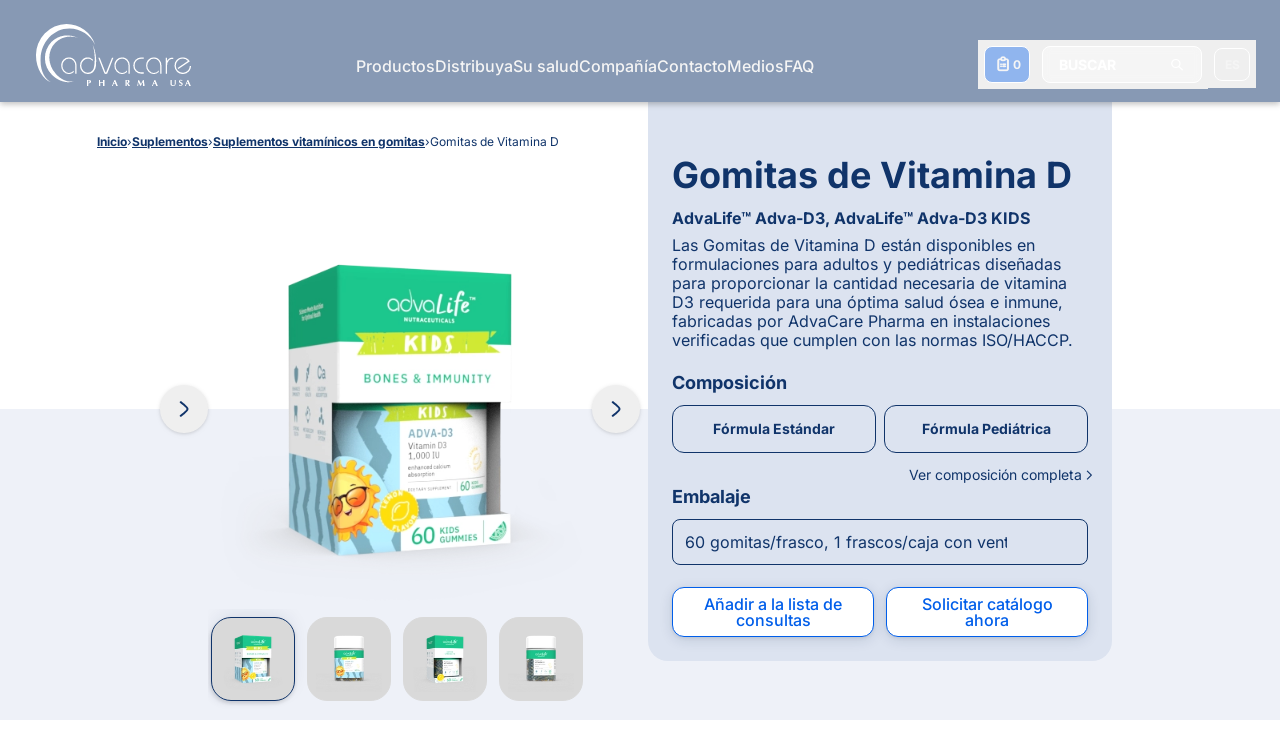

--- FILE ---
content_type: text/html; charset=UTF-8
request_url: https://www.advacarepharma.com/es/suplementos/gomitas-de-vitamina-d
body_size: 62918
content:
<!DOCTYPE html><html lang="es"><head><meta charSet="utf-8"/><meta http-equiv="x-ua-compatible" content="ie=edge"/><meta name="viewport" content="width=device-width, initial-scale=1, shrink-to-fit=no"/><meta name="generator" content="Gatsby 5.13.3"/><meta name="theme-color" content="#10346A"/><meta name="description" content="Las Gominolas de Vitamina D son un suplemento de vitamina D3 para adultos y niños diseñado para proporcionar la vitamina D3 necesaria para una salud ósea óptima y una mayor inmunidad." data-gatsby-head="true"/><meta property="og:locale" content="es_ES" data-gatsby-head="true"/><meta property="og:locale:alternate" content="en_US" data-gatsby-head="true"/><meta property="og:locale:alternate" content="es_ES" data-gatsby-head="true"/><meta property="og:locale:alternate" content="fr_FR" data-gatsby-head="true"/><meta name="robots" content="index" data-gatsby-head="true"/><meta name="robots" content="follow" data-gatsby-head="true"/><meta property="og:type" content="article" data-gatsby-head="true"/><meta property="og:title" content="Vitamina D Gominolas – Fabricante | AdvaCare Pharma" data-gatsby-head="true"/><meta property="og:description" content="Las Gominolas de Vitamina D son un suplemento de vitamina D3 para adultos y niños diseñado para proporcionar la vitamina D3 necesaria para una salud ósea óptima y una mayor inmunidad." data-gatsby-head="true"/><meta property="og:url" content="/es/suplementos/gomitas-de-vitamina-d" data-gatsby-head="true"/><meta property="og:site_name" content="AdvaCare Pharma" data-gatsby-head="true"/><meta property="article:publisher" content="https://www.facebook.com/AdvaCarePharmaUSA/" data-gatsby-head="true"/><meta property="og:image" content="https://www.advacarepharma.com/static/66ce26d00e05ca19992d9e29d13e297c/gominolas-vitamina-d-caja-ninos.png" data-gatsby-head="true"/><meta name="twitter:card" content="summary_large_image" data-gatsby-head="true"/><style data-href="/styles.10f25f35c294e92913c1.css" data-identity="gatsby-global-css">.CapabilityVector-module--capabilityGear--9421d{animation-duration:15.5s;animation-iteration-count:infinite;animation-name:CapabilityVector-module--ckw--7cf44;animation-play-state:paused;transform-origin:67px 49px}@keyframes CapabilityVector-module--ckw--7cf44{0%{transform:rotate(0deg)}to{transform:rotate(1turn)}}:root{--toastify-color-light:#fff;--toastify-color-dark:#121212;--toastify-color-info:#3498db;--toastify-color-success:#07bc0c;--toastify-color-warning:#f1c40f;--toastify-color-error:#e74c3c;--toastify-color-transparent:hsla(0,0%,100%,.7);--toastify-icon-color-info:var(--toastify-color-info);--toastify-icon-color-success:var(--toastify-color-success);--toastify-icon-color-warning:var(--toastify-color-warning);--toastify-icon-color-error:var(--toastify-color-error);--toastify-toast-width:320px;--toastify-toast-background:#fff;--toastify-toast-min-height:64px;--toastify-toast-max-height:800px;--toastify-font-family:sans-serif;--toastify-z-index:9999;--toastify-text-color-light:#757575;--toastify-text-color-dark:#fff;--toastify-text-color-info:#fff;--toastify-text-color-success:#fff;--toastify-text-color-warning:#fff;--toastify-text-color-error:#fff;--toastify-spinner-color:#616161;--toastify-spinner-color-empty-area:#e0e0e0;--toastify-color-progress-light:linear-gradient(90deg,#4cd964,#5ac8fa,#007aff,#34aadc,#5856d6,#ff2d55);--toastify-color-progress-dark:#bb86fc;--toastify-color-progress-info:var(--toastify-color-info);--toastify-color-progress-success:var(--toastify-color-success);--toastify-color-progress-warning:var(--toastify-color-warning);--toastify-color-progress-error:var(--toastify-color-error)}.Toastify__toast-container{box-sizing:border-box;color:#fff;padding:4px;position:fixed;-webkit-transform:translateZ(var(--toastify-z-index));width:var(--toastify-toast-width);z-index:var(--toastify-z-index)}.Toastify__toast-container--top-left{left:1em;top:1em}.Toastify__toast-container--top-center{left:50%;top:1em;transform:translateX(-50%)}.Toastify__toast-container--top-right{right:1em;top:1em}.Toastify__toast-container--bottom-left{bottom:1em;left:1em}.Toastify__toast-container--bottom-center{bottom:1em;left:50%;transform:translateX(-50%)}.Toastify__toast-container--bottom-right{bottom:1em;right:1em}@media only screen and (max-width:480px){.Toastify__toast-container{left:0;margin:0;padding:0;width:100vw}.Toastify__toast-container--top-center,.Toastify__toast-container--top-left,.Toastify__toast-container--top-right{top:0;transform:translateX(0)}.Toastify__toast-container--bottom-center,.Toastify__toast-container--bottom-left,.Toastify__toast-container--bottom-right{bottom:0;transform:translateX(0)}.Toastify__toast-container--rtl{left:auto;right:0}}.Toastify__toast{border-radius:4px;box-shadow:0 1px 10px 0 rgba(0,0,0,.1),0 2px 15px 0 rgba(0,0,0,.05);box-sizing:border-box;cursor:default;direction:ltr;display:flex;font-family:var(--toastify-font-family);justify-content:space-between;margin-bottom:1rem;max-height:var(--toastify-toast-max-height);min-height:var(--toastify-toast-min-height);overflow:hidden;padding:8px;position:relative;z-index:0}.Toastify__toast--rtl{direction:rtl}.Toastify__toast--close-on-click{cursor:pointer}.Toastify__toast-body{align-items:center;display:flex;flex:1 1 auto;margin:auto 0;padding:6px}.Toastify__toast-body>div:last-child{flex:1;word-break:break-word}.Toastify__toast-icon{display:flex;flex-shrink:0;margin-inline-end:10px;width:20px}.Toastify--animate{animation-duration:.7s;animation-fill-mode:both}.Toastify--animate-icon{animation-duration:.3s;animation-fill-mode:both}@media only screen and (max-width:480px){.Toastify__toast{border-radius:0;margin-bottom:0}}.Toastify__toast-theme--dark{background:var(--toastify-color-dark);color:var(--toastify-text-color-dark)}.Toastify__toast-theme--colored.Toastify__toast--default,.Toastify__toast-theme--light{background:var(--toastify-color-light);color:var(--toastify-text-color-light)}.Toastify__toast-theme--colored.Toastify__toast--info{background:var(--toastify-color-info);color:var(--toastify-text-color-info)}.Toastify__toast-theme--colored.Toastify__toast--success{background:var(--toastify-color-success);color:var(--toastify-text-color-success)}.Toastify__toast-theme--colored.Toastify__toast--warning{background:var(--toastify-color-warning);color:var(--toastify-text-color-warning)}.Toastify__toast-theme--colored.Toastify__toast--error{background:var(--toastify-color-error);color:var(--toastify-text-color-error)}.Toastify__progress-bar-theme--light{background:var(--toastify-color-progress-light)}.Toastify__progress-bar-theme--dark{background:var(--toastify-color-progress-dark)}.Toastify__progress-bar--info{background:var(--toastify-color-progress-info)}.Toastify__progress-bar--success{background:var(--toastify-color-progress-success)}.Toastify__progress-bar--warning{background:var(--toastify-color-progress-warning)}.Toastify__progress-bar--error{background:var(--toastify-color-progress-error)}.Toastify__progress-bar-theme--colored.Toastify__progress-bar--error,.Toastify__progress-bar-theme--colored.Toastify__progress-bar--info,.Toastify__progress-bar-theme--colored.Toastify__progress-bar--success,.Toastify__progress-bar-theme--colored.Toastify__progress-bar--warning{background:var(--toastify-color-transparent)}.Toastify__close-button{align-self:flex-start;background:transparent;border:none;color:#fff;cursor:pointer;opacity:.7;outline:none;padding:0;transition:.3s ease}.Toastify__close-button--light{color:#000;opacity:.3}.Toastify__close-button>svg{fill:currentColor;height:16px;width:14px}.Toastify__close-button:focus,.Toastify__close-button:hover{opacity:1}@keyframes Toastify__trackProgress{0%{transform:scaleX(1)}to{transform:scaleX(0)}}.Toastify__progress-bar{bottom:0;height:5px;left:0;opacity:.7;position:absolute;transform-origin:left;width:100%;z-index:var(--toastify-z-index)}.Toastify__progress-bar--animated{animation:Toastify__trackProgress linear 1 forwards}.Toastify__progress-bar--controlled{transition:transform .2s}.Toastify__progress-bar--rtl{left:auto;right:0;transform-origin:right}.Toastify__spinner{animation:Toastify__spin .65s linear infinite;border:2px solid;border-color:var(--toastify-spinner-color-empty-area);border-radius:100%;border-right-color:var(--toastify-spinner-color);box-sizing:border-box;height:20px;width:20px}@keyframes Toastify__bounceInRight{0%,60%,75%,90%,to{animation-timing-function:cubic-bezier(.215,.61,.355,1)}0%{opacity:0;transform:translate3d(3000px,0,0)}60%{opacity:1;transform:translate3d(-25px,0,0)}75%{transform:translate3d(10px,0,0)}90%{transform:translate3d(-5px,0,0)}to{transform:none}}@keyframes Toastify__bounceOutRight{20%{opacity:1;transform:translate3d(-20px,0,0)}to{opacity:0;transform:translate3d(2000px,0,0)}}@keyframes Toastify__bounceInLeft{0%,60%,75%,90%,to{animation-timing-function:cubic-bezier(.215,.61,.355,1)}0%{opacity:0;transform:translate3d(-3000px,0,0)}60%{opacity:1;transform:translate3d(25px,0,0)}75%{transform:translate3d(-10px,0,0)}90%{transform:translate3d(5px,0,0)}to{transform:none}}@keyframes Toastify__bounceOutLeft{20%{opacity:1;transform:translate3d(20px,0,0)}to{opacity:0;transform:translate3d(-2000px,0,0)}}@keyframes Toastify__bounceInUp{0%,60%,75%,90%,to{animation-timing-function:cubic-bezier(.215,.61,.355,1)}0%{opacity:0;transform:translate3d(0,3000px,0)}60%{opacity:1;transform:translate3d(0,-20px,0)}75%{transform:translate3d(0,10px,0)}90%{transform:translate3d(0,-5px,0)}to{transform:translateZ(0)}}@keyframes Toastify__bounceOutUp{20%{transform:translate3d(0,-10px,0)}40%,45%{opacity:1;transform:translate3d(0,20px,0)}to{opacity:0;transform:translate3d(0,-2000px,0)}}@keyframes Toastify__bounceInDown{0%,60%,75%,90%,to{animation-timing-function:cubic-bezier(.215,.61,.355,1)}0%{opacity:0;transform:translate3d(0,-3000px,0)}60%{opacity:1;transform:translate3d(0,25px,0)}75%{transform:translate3d(0,-10px,0)}90%{transform:translate3d(0,5px,0)}to{transform:none}}@keyframes Toastify__bounceOutDown{20%{transform:translate3d(0,10px,0)}40%,45%{opacity:1;transform:translate3d(0,-20px,0)}to{opacity:0;transform:translate3d(0,2000px,0)}}.Toastify__bounce-enter--bottom-left,.Toastify__bounce-enter--top-left{animation-name:Toastify__bounceInLeft}.Toastify__bounce-enter--bottom-right,.Toastify__bounce-enter--top-right{animation-name:Toastify__bounceInRight}.Toastify__bounce-enter--top-center{animation-name:Toastify__bounceInDown}.Toastify__bounce-enter--bottom-center{animation-name:Toastify__bounceInUp}.Toastify__bounce-exit--bottom-left,.Toastify__bounce-exit--top-left{animation-name:Toastify__bounceOutLeft}.Toastify__bounce-exit--bottom-right,.Toastify__bounce-exit--top-right{animation-name:Toastify__bounceOutRight}.Toastify__bounce-exit--top-center{animation-name:Toastify__bounceOutUp}.Toastify__bounce-exit--bottom-center{animation-name:Toastify__bounceOutDown}@keyframes Toastify__zoomIn{0%{opacity:0;transform:scale3d(.3,.3,.3)}50%{opacity:1}}@keyframes Toastify__zoomOut{0%{opacity:1}50%{opacity:0;transform:scale3d(.3,.3,.3)}to{opacity:0}}.Toastify__zoom-enter{animation-name:Toastify__zoomIn}.Toastify__zoom-exit{animation-name:Toastify__zoomOut}@keyframes Toastify__flipIn{0%{animation-timing-function:ease-in;opacity:0;transform:perspective(400px) rotateX(90deg)}40%{animation-timing-function:ease-in;transform:perspective(400px) rotateX(-20deg)}60%{opacity:1;transform:perspective(400px) rotateX(10deg)}80%{transform:perspective(400px) rotateX(-5deg)}to{transform:perspective(400px)}}@keyframes Toastify__flipOut{0%{transform:perspective(400px)}30%{opacity:1;transform:perspective(400px) rotateX(-20deg)}to{opacity:0;transform:perspective(400px) rotateX(90deg)}}.Toastify__flip-enter{animation-name:Toastify__flipIn}.Toastify__flip-exit{animation-name:Toastify__flipOut}@keyframes Toastify__slideInRight{0%{transform:translate3d(110%,0,0);visibility:visible}to{transform:translateZ(0)}}@keyframes Toastify__slideInLeft{0%{transform:translate3d(-110%,0,0);visibility:visible}to{transform:translateZ(0)}}@keyframes Toastify__slideInUp{0%{transform:translate3d(0,110%,0);visibility:visible}to{transform:translateZ(0)}}@keyframes Toastify__slideInDown{0%{transform:translate3d(0,-110%,0);visibility:visible}to{transform:translateZ(0)}}@keyframes Toastify__slideOutRight{0%{transform:translateZ(0)}to{transform:translate3d(110%,0,0);visibility:hidden}}@keyframes Toastify__slideOutLeft{0%{transform:translateZ(0)}to{transform:translate3d(-110%,0,0);visibility:hidden}}@keyframes Toastify__slideOutDown{0%{transform:translateZ(0)}to{transform:translate3d(0,500px,0);visibility:hidden}}@keyframes Toastify__slideOutUp{0%{transform:translateZ(0)}to{transform:translate3d(0,-500px,0);visibility:hidden}}.Toastify__slide-enter--bottom-left,.Toastify__slide-enter--top-left{animation-name:Toastify__slideInLeft}.Toastify__slide-enter--bottom-right,.Toastify__slide-enter--top-right{animation-name:Toastify__slideInRight}.Toastify__slide-enter--top-center{animation-name:Toastify__slideInDown}.Toastify__slide-enter--bottom-center{animation-name:Toastify__slideInUp}.Toastify__slide-exit--bottom-left,.Toastify__slide-exit--top-left{animation-name:Toastify__slideOutLeft}.Toastify__slide-exit--bottom-right,.Toastify__slide-exit--top-right{animation-name:Toastify__slideOutRight}.Toastify__slide-exit--top-center{animation-name:Toastify__slideOutUp}.Toastify__slide-exit--bottom-center{animation-name:Toastify__slideOutDown}@keyframes Toastify__spin{0%{transform:rotate(0deg)}to{transform:rotate(1turn)}}@font-face{font-display:swap;font-family:Inter Variable;font-style:normal;font-weight:100 900;src:url(https://cdn.jsdelivr.net/fontsource/fonts/inter:vf@latest/latin-wght-normal.woff2) format("woff2-variations");unicode-range:u+00??,u+0131,u+0152-0153,u+02bb-02bc,u+02c6,u+02da,u+02dc,u+0304,u+0308,u+0329,u+2000-206f,u+2074,u+20ac,u+2122,u+2191,u+2193,u+2212,u+2215,u+feff,u+fffd}@font-face{font-display:swap;font-family:Poppins;font-style:normal;font-weight:100;src:url(https://cdn.jsdelivr.net/fontsource/fonts/poppins@latest/latin-100-normal.woff2) format("woff2"),url(https://cdn.jsdelivr.net/fontsource/fonts/poppins@latest/latin-100-normal.woff) format("woff");unicode-range:u+00??,u+0131,u+0152-0153,u+02bb-02bc,u+02c6,u+02da,u+02dc,u+0304,u+0308,u+0329,u+2000-206f,u+2074,u+20ac,u+2122,u+2191,u+2193,u+2212,u+2215,u+feff,u+fffd}@font-face{font-display:swap;font-family:Poppins;font-style:normal;font-weight:200;src:url(https://cdn.jsdelivr.net/fontsource/fonts/poppins@latest/latin-200-normal.woff2) format("woff2"),url(https://cdn.jsdelivr.net/fontsource/fonts/poppins@latest/latin-200-normal.woff) format("woff");unicode-range:u+00??,u+0131,u+0152-0153,u+02bb-02bc,u+02c6,u+02da,u+02dc,u+0304,u+0308,u+0329,u+2000-206f,u+2074,u+20ac,u+2122,u+2191,u+2193,u+2212,u+2215,u+feff,u+fffd}@font-face{font-display:swap;font-family:Poppins;font-style:normal;font-weight:300;src:url(https://cdn.jsdelivr.net/fontsource/fonts/poppins@latest/latin-300-normal.woff2) format("woff2"),url(https://cdn.jsdelivr.net/fontsource/fonts/poppins@latest/latin-300-normal.woff) format("woff");unicode-range:u+00??,u+0131,u+0152-0153,u+02bb-02bc,u+02c6,u+02da,u+02dc,u+0304,u+0308,u+0329,u+2000-206f,u+2074,u+20ac,u+2122,u+2191,u+2193,u+2212,u+2215,u+feff,u+fffd}@font-face{font-display:swap;font-family:Poppins;font-style:normal;font-weight:400;src:url(https://cdn.jsdelivr.net/fontsource/fonts/poppins@latest/latin-400-normal.woff2) format("woff2"),url(https://cdn.jsdelivr.net/fontsource/fonts/poppins@latest/latin-400-normal.woff) format("woff");unicode-range:u+00??,u+0131,u+0152-0153,u+02bb-02bc,u+02c6,u+02da,u+02dc,u+0304,u+0308,u+0329,u+2000-206f,u+2074,u+20ac,u+2122,u+2191,u+2193,u+2212,u+2215,u+feff,u+fffd}@font-face{font-display:swap;font-family:Poppins;font-style:normal;font-weight:500;src:url(https://cdn.jsdelivr.net/fontsource/fonts/poppins@latest/latin-500-normal.woff2) format("woff2"),url(https://cdn.jsdelivr.net/fontsource/fonts/poppins@latest/latin-500-normal.woff) format("woff");unicode-range:u+00??,u+0131,u+0152-0153,u+02bb-02bc,u+02c6,u+02da,u+02dc,u+0304,u+0308,u+0329,u+2000-206f,u+2074,u+20ac,u+2122,u+2191,u+2193,u+2212,u+2215,u+feff,u+fffd}@font-face{font-display:swap;font-family:Poppins;font-style:normal;font-weight:600;src:url(https://cdn.jsdelivr.net/fontsource/fonts/poppins@latest/latin-600-normal.woff2) format("woff2"),url(https://cdn.jsdelivr.net/fontsource/fonts/poppins@latest/latin-600-normal.woff) format("woff");unicode-range:u+00??,u+0131,u+0152-0153,u+02bb-02bc,u+02c6,u+02da,u+02dc,u+0304,u+0308,u+0329,u+2000-206f,u+2074,u+20ac,u+2122,u+2191,u+2193,u+2212,u+2215,u+feff,u+fffd}@font-face{font-display:swap;font-family:Poppins;font-style:normal;font-weight:700;src:url(https://cdn.jsdelivr.net/fontsource/fonts/poppins@latest/latin-700-normal.woff2) format("woff2"),url(https://cdn.jsdelivr.net/fontsource/fonts/poppins@latest/latin-700-normal.woff) format("woff");unicode-range:u+00??,u+0131,u+0152-0153,u+02bb-02bc,u+02c6,u+02da,u+02dc,u+0304,u+0308,u+0329,u+2000-206f,u+2074,u+20ac,u+2122,u+2191,u+2193,u+2212,u+2215,u+feff,u+fffd}@font-face{font-display:swap;font-family:Poppins;font-style:normal;font-weight:800;src:url(https://cdn.jsdelivr.net/fontsource/fonts/poppins@latest/latin-800-normal.woff2) format("woff2"),url(https://cdn.jsdelivr.net/fontsource/fonts/poppins@latest/latin-800-normal.woff) format("woff");unicode-range:u+00??,u+0131,u+0152-0153,u+02bb-02bc,u+02c6,u+02da,u+02dc,u+0304,u+0308,u+0329,u+2000-206f,u+2074,u+20ac,u+2122,u+2191,u+2193,u+2212,u+2215,u+feff,u+fffd}@font-face{font-display:swap;font-family:Poppins;font-style:normal;font-weight:900;src:url(https://cdn.jsdelivr.net/fontsource/fonts/poppins@latest/latin-900-normal.woff2) format("woff2"),url(https://cdn.jsdelivr.net/fontsource/fonts/poppins@latest/latin-900-normal.woff) format("woff");unicode-range:u+00??,u+0131,u+0152-0153,u+02bb-02bc,u+02c6,u+02da,u+02dc,u+0304,u+0308,u+0329,u+2000-206f,u+2074,u+20ac,u+2122,u+2191,u+2193,u+2212,u+2215,u+feff,u+fffd}@font-face{font-display:swap;font-family:IBM Plex Sans;font-style:normal;font-weight:100;src:url(https://cdn.jsdelivr.net/fontsource/fonts/ibm-plex-sans@latest/latin-100-normal.woff2) format("woff2"),url(https://cdn.jsdelivr.net/fontsource/fonts/ibm-plex-sans@latest/latin-100-normal.woff) format("woff");unicode-range:u+00??,u+0131,u+0152-0153,u+02bb-02bc,u+02c6,u+02da,u+02dc,u+0304,u+0308,u+0329,u+2000-206f,u+2074,u+20ac,u+2122,u+2191,u+2193,u+2212,u+2215,u+feff,u+fffd}@font-face{font-display:swap;font-family:IBM Plex Sans;font-style:normal;font-weight:200;src:url(https://cdn.jsdelivr.net/fontsource/fonts/ibm-plex-sans@latest/latin-200-normal.woff2) format("woff2"),url(https://cdn.jsdelivr.net/fontsource/fonts/ibm-plex-sans@latest/latin-200-normal.woff) format("woff");unicode-range:u+00??,u+0131,u+0152-0153,u+02bb-02bc,u+02c6,u+02da,u+02dc,u+0304,u+0308,u+0329,u+2000-206f,u+2074,u+20ac,u+2122,u+2191,u+2193,u+2212,u+2215,u+feff,u+fffd}@font-face{font-display:swap;font-family:IBM Plex Sans;font-style:normal;font-weight:300;src:url(https://cdn.jsdelivr.net/fontsource/fonts/ibm-plex-sans@latest/latin-300-normal.woff2) format("woff2"),url(https://cdn.jsdelivr.net/fontsource/fonts/ibm-plex-sans@latest/latin-300-normal.woff) format("woff");unicode-range:u+00??,u+0131,u+0152-0153,u+02bb-02bc,u+02c6,u+02da,u+02dc,u+0304,u+0308,u+0329,u+2000-206f,u+2074,u+20ac,u+2122,u+2191,u+2193,u+2212,u+2215,u+feff,u+fffd}@font-face{font-display:swap;font-family:IBM Plex Sans;font-style:normal;font-weight:400;src:url(https://cdn.jsdelivr.net/fontsource/fonts/ibm-plex-sans@latest/latin-400-normal.woff2) format("woff2"),url(https://cdn.jsdelivr.net/fontsource/fonts/ibm-plex-sans@latest/latin-400-normal.woff) format("woff");unicode-range:u+00??,u+0131,u+0152-0153,u+02bb-02bc,u+02c6,u+02da,u+02dc,u+0304,u+0308,u+0329,u+2000-206f,u+2074,u+20ac,u+2122,u+2191,u+2193,u+2212,u+2215,u+feff,u+fffd}@font-face{font-display:swap;font-family:IBM Plex Sans;font-style:normal;font-weight:500;src:url(https://cdn.jsdelivr.net/fontsource/fonts/ibm-plex-sans@latest/latin-500-normal.woff2) format("woff2"),url(https://cdn.jsdelivr.net/fontsource/fonts/ibm-plex-sans@latest/latin-500-normal.woff) format("woff");unicode-range:u+00??,u+0131,u+0152-0153,u+02bb-02bc,u+02c6,u+02da,u+02dc,u+0304,u+0308,u+0329,u+2000-206f,u+2074,u+20ac,u+2122,u+2191,u+2193,u+2212,u+2215,u+feff,u+fffd}@font-face{font-display:swap;font-family:IBM Plex Sans;font-style:normal;font-weight:600;src:url(https://cdn.jsdelivr.net/fontsource/fonts/ibm-plex-sans@latest/latin-600-normal.woff2) format("woff2"),url(https://cdn.jsdelivr.net/fontsource/fonts/ibm-plex-sans@latest/latin-600-normal.woff) format("woff");unicode-range:u+00??,u+0131,u+0152-0153,u+02bb-02bc,u+02c6,u+02da,u+02dc,u+0304,u+0308,u+0329,u+2000-206f,u+2074,u+20ac,u+2122,u+2191,u+2193,u+2212,u+2215,u+feff,u+fffd}@font-face{font-display:swap;font-family:IBM Plex Sans;font-style:normal;font-weight:700;src:url(https://cdn.jsdelivr.net/fontsource/fonts/ibm-plex-sans@latest/latin-700-normal.woff2) format("woff2"),url(https://cdn.jsdelivr.net/fontsource/fonts/ibm-plex-sans@latest/latin-700-normal.woff) format("woff");unicode-range:u+00??,u+0131,u+0152-0153,u+02bb-02bc,u+02c6,u+02da,u+02dc,u+0304,u+0308,u+0329,u+2000-206f,u+2074,u+20ac,u+2122,u+2191,u+2193,u+2212,u+2215,u+feff,u+fffd}@font-face{font-family:ac-icons;font-style:normal;font-weight:400;src:url(/static/ac-icons-ecb48bd4555ebcff0265b4e40848f0a4.eot);src:url(/static/ac-icons-ecb48bd4555ebcff0265b4e40848f0a4.eot#iefix) format("embedded-opentype"),url([data-uri]) format("woff2"),url(/static/ac-icons-0f285b5eb07d7cb94c7d91395a6a7c59.ttf) format("truetype"),url(/static/ac-icons-f8ddeb1f24c034c325ef76a99e873b3e.svg#ac-icons) format("svg")}[class*=" icon-"]:before,[class^=icon-]:before{speak:never;-webkit-font-smoothing:antialiased;-moz-osx-font-smoothing:grayscale;display:inline-block;font-family:ac-icons;font-style:normal;font-variant:normal;font-weight:400;line-height:1em;margin-left:.2em;margin-right:.2em;text-align:center;text-decoration:inherit;text-transform:none;width:1em}.icon-spin:before{content:"\e800"}.icon-pause:before{content:"\e801"}.icon-replay:before{content:"\e802"}.icon-play:before{content:"\e803"}.icon-media-button-bg:before{content:"\e804"}.icon-contact:before{content:"\e805"}.icon-right:before{content:"\e806"}.icon-chat:before{content:"\e807"}.icon-clipboard:before{content:"\e808"}.icon-search:before{content:"\e809"}.icon-quote-left:before{content:"\e80a"}.icon-up:before{content:"\e80b"}.icon-cancel:before{content:"\e80c"}.icon-share:before{content:"\e80d"}.icon-skype-outline:before{content:"\e80e"}.icon-telegram:before{content:"\e80f"}.icon-facebook-messenger:before{content:"\e810"}.icon-mail:before{content:"\e811"}.icon-angle-right:before{content:"\e812"}.icon-blockquote-open:before{content:"\e813"}.icon-blockquote-close:before{content:"\e814"}.icon-triangle-rounded:before{content:"\e815"}.icon-spin6:before{content:"\e839"}.icon-docs:before{content:"\f0c5"}.icon-linkedin:before{content:"\f0e1"}.icon-angle-double-left:before{content:"\f100"}.icon-angle-left:before{content:"\f104"}.icon-icon-right:before{content:"\f105"}.icon-instagram:before{content:"\f16d"}.icon-whatsapp:before{content:"\f232"}.icon-twitter:before{content:"\f309"}.icon-facebook:before{content:"\f30c"}.icon-facebook-circled:before{content:"\f30d"}*,:after,:before{--tw-border-spacing-x:0;--tw-border-spacing-y:0;--tw-pan-x: ;--tw-pan-y: ;--tw-pinch-zoom: ;--tw-scroll-snap-strictness:proximity;--tw-gradient-from-position: ;--tw-gradient-via-position: ;--tw-gradient-to-position: ;--tw-ordinal: ;--tw-slashed-zero: ;--tw-numeric-figure: ;--tw-numeric-spacing: ;--tw-numeric-fraction: ;--tw-ring-inset: ;--tw-ring-offset-width:0px;--tw-ring-offset-color:#fff;--tw-ring-color:rgba(59,130,246,.5);--tw-ring-offset-shadow:0 0 #0000;--tw-ring-shadow:0 0 #0000;--tw-shadow:0 0 #0000;--tw-shadow-colored:0 0 #0000;--tw-blur: ;--tw-brightness: ;--tw-contrast: ;--tw-grayscale: ;--tw-hue-rotate: ;--tw-invert: ;--tw-saturate: ;--tw-sepia: ;--tw-drop-shadow: ;--tw-backdrop-blur: ;--tw-backdrop-brightness: ;--tw-backdrop-contrast: ;--tw-backdrop-grayscale: ;--tw-backdrop-hue-rotate: ;--tw-backdrop-invert: ;--tw-backdrop-opacity: ;--tw-backdrop-saturate: ;--tw-backdrop-sepia: ;--tw-contain-size: ;--tw-contain-layout: ;--tw-contain-paint: ;--tw-contain-style: ;--tw-perspective:none;--tw-translate-x:0;--tw-translate-y:0;--tw-translate-z:0;--tw-rotate-x:0;--tw-rotate-y:0;--tw-rotate-z:0;--tw-skew-x:0;--tw-skew-y:0;--tw-scale-x:1;--tw-scale-y:1;--tw-scale-z:1}::backdrop{--tw-border-spacing-x:0;--tw-border-spacing-y:0;--tw-pan-x: ;--tw-pan-y: ;--tw-pinch-zoom: ;--tw-scroll-snap-strictness:proximity;--tw-gradient-from-position: ;--tw-gradient-via-position: ;--tw-gradient-to-position: ;--tw-ordinal: ;--tw-slashed-zero: ;--tw-numeric-figure: ;--tw-numeric-spacing: ;--tw-numeric-fraction: ;--tw-ring-inset: ;--tw-ring-offset-width:0px;--tw-ring-offset-color:#fff;--tw-ring-color:rgba(59,130,246,.5);--tw-ring-offset-shadow:0 0 #0000;--tw-ring-shadow:0 0 #0000;--tw-shadow:0 0 #0000;--tw-shadow-colored:0 0 #0000;--tw-blur: ;--tw-brightness: ;--tw-contrast: ;--tw-grayscale: ;--tw-hue-rotate: ;--tw-invert: ;--tw-saturate: ;--tw-sepia: ;--tw-drop-shadow: ;--tw-backdrop-blur: ;--tw-backdrop-brightness: ;--tw-backdrop-contrast: ;--tw-backdrop-grayscale: ;--tw-backdrop-hue-rotate: ;--tw-backdrop-invert: ;--tw-backdrop-opacity: ;--tw-backdrop-saturate: ;--tw-backdrop-sepia: ;--tw-contain-size: ;--tw-contain-layout: ;--tw-contain-paint: ;--tw-contain-style: ;--tw-perspective:none;--tw-translate-x:0;--tw-translate-y:0;--tw-translate-z:0;--tw-rotate-x:0;--tw-rotate-y:0;--tw-rotate-z:0;--tw-skew-x:0;--tw-skew-y:0;--tw-scale-x:1;--tw-scale-y:1;--tw-scale-z:1}/*
! tailwindcss v3.4.15 | MIT License | https://tailwindcss.com
*/*,:after,:before{border:0 solid;box-sizing:border-box}:after,:before{--tw-content:""}:host,html{-webkit-text-size-adjust:100%;font-feature-settings:normal;-webkit-tap-highlight-color:transparent;font-family:ui-sans-serif,system-ui,sans-serif,Apple Color Emoji,Segoe UI Emoji,Segoe UI Symbol,Noto Color Emoji;font-variation-settings:normal;line-height:1.5;-moz-tab-size:4;-o-tab-size:4;tab-size:4}body{line-height:inherit;margin:0}hr{border-top-width:1px;color:inherit;height:0}abbr:where([title]){-webkit-text-decoration:underline dotted;text-decoration:underline dotted}h1,h2,h3,h4,h5,h6{font-size:inherit;font-weight:inherit}a{color:inherit;text-decoration:inherit}b,strong{font-weight:bolder}code,kbd,pre,samp{font-feature-settings:normal;font-family:ui-monospace,SFMono-Regular,Menlo,Monaco,Consolas,Liberation Mono,Courier New,monospace;font-size:1em;font-variation-settings:normal}small{font-size:80%}sub,sup{font-size:75%;line-height:0;position:relative;vertical-align:baseline}sub{bottom:-.25em}sup{top:-.5em}table{border-collapse:collapse;border-color:inherit;text-indent:0}button,input,optgroup,select,textarea{font-feature-settings:inherit;color:inherit;font-family:inherit;font-size:100%;font-variation-settings:inherit;font-weight:inherit;letter-spacing:inherit;line-height:inherit;margin:0;padding:0}button,select{text-transform:none}button,input:where([type=button]),input:where([type=reset]),input:where([type=submit]){-webkit-appearance:button;background-color:transparent;background-image:none}:-moz-focusring{outline:auto}:-moz-ui-invalid{box-shadow:none}progress{vertical-align:baseline}::-webkit-inner-spin-button,::-webkit-outer-spin-button{height:auto}[type=search]{-webkit-appearance:textfield;outline-offset:-2px}::-webkit-search-decoration{-webkit-appearance:none}::-webkit-file-upload-button{-webkit-appearance:button;font:inherit}summary{display:list-item}blockquote,dd,dl,figure,h1,h2,h3,h4,h5,h6,hr,p,pre{margin:0}fieldset{margin:0}fieldset,legend{padding:0}menu,ol,ul{list-style:none;margin:0;padding:0}dialog{padding:0}textarea{resize:vertical}input::-moz-placeholder,textarea::-moz-placeholder{color:#9ca3af}input::placeholder,textarea::placeholder{color:#9ca3af}[role=button],button{cursor:pointer}:disabled{cursor:default}audio,canvas,embed,iframe,img,object,svg,video{display:block;vertical-align:middle}img,video{height:auto;max-width:100%}[hidden]:where(:not([hidden=until-found])){display:none}[multiple],[type=date],[type=datetime-local],[type=email],[type=month],[type=number],[type=password],[type=search],[type=tel],[type=text],[type=time],[type=url],[type=week],input:where(:not([type])),select,textarea{--tw-shadow:0 0 #0000;-webkit-appearance:none;-moz-appearance:none;appearance:none;background-color:#fff;border-color:#6b7280;border-radius:0;border-width:1px;font-size:1rem;line-height:1.5rem;padding:.5rem .75rem}[multiple]:focus,[type=date]:focus,[type=datetime-local]:focus,[type=email]:focus,[type=month]:focus,[type=number]:focus,[type=password]:focus,[type=search]:focus,[type=tel]:focus,[type=text]:focus,[type=time]:focus,[type=url]:focus,[type=week]:focus,input:where(:not([type])):focus,select:focus,textarea:focus{--tw-ring-inset:var(--tw-empty,/*!*/ /*!*/);--tw-ring-offset-width:0px;--tw-ring-offset-color:#fff;--tw-ring-color:#2563eb;--tw-ring-offset-shadow:var(--tw-ring-inset) 0 0 0 var(--tw-ring-offset-width) var(--tw-ring-offset-color);--tw-ring-shadow:var(--tw-ring-inset) 0 0 0 calc(1px + var(--tw-ring-offset-width)) var(--tw-ring-color);border-color:#2563eb;box-shadow:var(--tw-ring-offset-shadow),var(--tw-ring-shadow),var(--tw-shadow);outline:2px solid transparent;outline-offset:2px}input::-moz-placeholder,textarea::-moz-placeholder{color:#6b7280;opacity:1}input::placeholder,textarea::placeholder{color:#6b7280;opacity:1}::-webkit-datetime-edit-fields-wrapper{padding:0}::-webkit-date-and-time-value{min-height:1.5em;text-align:inherit}::-webkit-datetime-edit{display:inline-flex}::-webkit-datetime-edit,::-webkit-datetime-edit-day-field,::-webkit-datetime-edit-hour-field,::-webkit-datetime-edit-meridiem-field,::-webkit-datetime-edit-millisecond-field,::-webkit-datetime-edit-minute-field,::-webkit-datetime-edit-month-field,::-webkit-datetime-edit-second-field,::-webkit-datetime-edit-year-field{padding-bottom:0;padding-top:0}select{background-image:url("data:image/svg+xml;charset=utf-8,%3Csvg xmlns='http://www.w3.org/2000/svg' fill='none' viewBox='0 0 20 20'%3E%3Cpath stroke='%236b7280' stroke-linecap='round' stroke-linejoin='round' stroke-width='1.5' d='m6 8 4 4 4-4'/%3E%3C/svg%3E");background-position:right .5rem center;background-repeat:no-repeat;background-size:1.5em 1.5em;padding-right:2.5rem;-webkit-print-color-adjust:exact;print-color-adjust:exact}[multiple],[size]:where(select:not([size="1"])){background-image:none;background-position:0 0;background-repeat:unset;background-size:initial;padding-right:.75rem;-webkit-print-color-adjust:unset;print-color-adjust:unset}[type=checkbox],[type=radio]{--tw-shadow:0 0 #0000;-webkit-appearance:none;-moz-appearance:none;appearance:none;background-color:#fff;background-origin:border-box;border-color:#6b7280;border-width:1px;color:#2563eb;display:inline-block;flex-shrink:0;height:1rem;padding:0;-webkit-print-color-adjust:exact;print-color-adjust:exact;-webkit-user-select:none;-moz-user-select:none;user-select:none;vertical-align:middle;width:1rem}[type=checkbox]{border-radius:0}[type=radio]{border-radius:100%}[type=checkbox]:focus,[type=radio]:focus{--tw-ring-inset:var(--tw-empty,/*!*/ /*!*/);--tw-ring-offset-width:2px;--tw-ring-offset-color:#fff;--tw-ring-color:#2563eb;--tw-ring-offset-shadow:var(--tw-ring-inset) 0 0 0 var(--tw-ring-offset-width) var(--tw-ring-offset-color);--tw-ring-shadow:var(--tw-ring-inset) 0 0 0 calc(2px + var(--tw-ring-offset-width)) var(--tw-ring-color);box-shadow:var(--tw-ring-offset-shadow),var(--tw-ring-shadow),var(--tw-shadow);outline:2px solid transparent;outline-offset:2px}[type=checkbox]:checked,[type=radio]:checked{background-color:currentColor;background-position:50%;background-repeat:no-repeat;background-size:100% 100%;border-color:transparent}[type=checkbox]:checked{background-image:url("data:image/svg+xml;charset=utf-8,%3Csvg xmlns='http://www.w3.org/2000/svg' fill='%23fff' viewBox='0 0 16 16'%3E%3Cpath d='M12.207 4.793a1 1 0 0 1 0 1.414l-5 5a1 1 0 0 1-1.414 0l-2-2a1 1 0 0 1 1.414-1.414L6.5 9.086l4.293-4.293a1 1 0 0 1 1.414 0z'/%3E%3C/svg%3E")}@media (forced-colors:active){[type=checkbox]:checked{-webkit-appearance:auto;-moz-appearance:auto;appearance:auto}}[type=radio]:checked{background-image:url("data:image/svg+xml;charset=utf-8,%3Csvg xmlns='http://www.w3.org/2000/svg' fill='%23fff' viewBox='0 0 16 16'%3E%3Ccircle cx='8' cy='8' r='3'/%3E%3C/svg%3E")}@media (forced-colors:active){[type=radio]:checked{-webkit-appearance:auto;-moz-appearance:auto;appearance:auto}}[type=checkbox]:checked:focus,[type=checkbox]:checked:hover,[type=radio]:checked:focus,[type=radio]:checked:hover{background-color:currentColor;border-color:transparent}[type=checkbox]:indeterminate{background-color:currentColor;background-image:url("data:image/svg+xml;charset=utf-8,%3Csvg xmlns='http://www.w3.org/2000/svg' fill='none' viewBox='0 0 16 16'%3E%3Cpath stroke='%23fff' stroke-linecap='round' stroke-linejoin='round' stroke-width='2' d='M4 8h8'/%3E%3C/svg%3E");background-position:50%;background-repeat:no-repeat;background-size:100% 100%;border-color:transparent}@media (forced-colors:active){[type=checkbox]:indeterminate{-webkit-appearance:auto;-moz-appearance:auto;appearance:auto}}[type=checkbox]:indeterminate:focus,[type=checkbox]:indeterminate:hover{background-color:currentColor;border-color:transparent}[type=file]{background:unset;border-color:inherit;border-radius:0;border-width:0;font-size:unset;line-height:inherit;padding:0}[type=file]:focus{outline:1px solid ButtonText;outline:1px auto -webkit-focus-ring-color}@supports (-moz-appearance:none){*{scrollbar-color:auto;scrollbar-width:auto}}:root{--brand-1:45 87 163;--brand-2:0 94 234;--brand-3:16 52 106;--brand-4:220 227 240;--brand-5:102 139 205;--brand-6:161 181 216;--brand-7:238 241 248;--brand-8:42 44 79;--brand-9:16 52 106;--brand-10:16 52 106;--brand-11:31 54 105;--brand-12:91 144 203;--neutral-1:245 245 245;--neutral-2:217 217 217;--neutral-3:125 125 125;--accent-1:177 200 80;--accent-2:103 0 234;--accent-3:16 52 106;--white:255 255 255;--black:0 0 0;--success:40 167 69;--warning:239 141 20;--error:243 2 2;--shadow:24 39 75;--font-family:Inter Variable}.display-custom{--display-custom:block;display:var(--display-custom)}html{--tw-text-opacity:1;-webkit-font-smoothing:auto;-moz-osx-font-smoothing:auto;color:rgb(var(--brand-3)/var(--tw-text-opacity,1));font-family:var(--font-family),ui-sans-serif,system-ui,-apple-system,BlinkMacSystemFont,Segoe UI,Roboto,Helvetica Neue,Arial,Noto Sans,sans-serif,Apple Color Emoji,Segoe UI Emoji,Segoe UI Symbol,Noto Color Emoji;line-height:1.2;position:relative;text-align:left}@media only screen and (max-width:359px){html{font-size:90%}}*,a,button,div,input,select,textarea{-webkit-tap-highlight-color:transparent}.mySwiper .swiper-slide:not(.swiper-slide-active){opacity:0!important}.mySwiper{margin-left:0!important}.mySwiper .swiper-slide{height:auto!important}.swiper-pagination-bullets.swiper-pagination-horizontal{bottom:10px!important}#gatsby-focus-wrapper{display:flex;flex-direction:column;min-height:100vh}.scrollbar-hide::-webkit-scrollbar{display:none}.scrollbar-hide{-ms-overflow-style:none;scrollbar-width:none}.lf-player-container{height:100%;width:100%}.sr-only{clip:rect(0,0,0,0);border-width:0;height:1px;margin:-1px;overflow:hidden;padding:0;position:absolute;white-space:nowrap;width:1px}.visible{visibility:visible}.invisible{visibility:hidden}.static{position:static}.fixed{position:fixed}.\!absolute{position:absolute!important}.absolute{position:absolute}.relative{position:relative}.sticky{position:sticky}.inset-0{inset:0}.inset-x-0{left:0;right:0}.inset-x-5{left:1.25rem;right:1.25rem}.inset-y-0{bottom:0;top:0}.inset-y-5{bottom:1.25rem;top:1.25rem}.-bottom-1{bottom:-.25rem}.-bottom-4{bottom:-1rem}.-bottom-5{bottom:-1.25rem}.-bottom-8{bottom:-2rem}.-bottom-9{bottom:-2.25rem}.-left-16{left:-4rem}.-left-3{left:-.75rem}.-left-4\.5{left:-1.125rem}.-left-8{left:-2rem}.-right-4\.5{right:-1.125rem}.-right-8{right:-2rem}.-top-1{top:-.25rem}.-top-12{top:-3rem}.-top-13{top:-3.25rem}.-top-16{top:-4rem}.-top-20{top:-5rem}.-top-4\.5{top:-1.125rem}.-top-6{top:-1.5rem}.-top-9{top:-2.25rem}.-top-\[7\.5rem\]{top:-7.5rem}.bottom-0{bottom:0}.bottom-1\/2{bottom:50%}.bottom-10{bottom:2.5rem}.bottom-26{bottom:6.5rem}.bottom-3{bottom:.75rem}.bottom-34{bottom:8.5rem}.bottom-40{bottom:10rem}.bottom-5{bottom:1.25rem}.bottom-52{bottom:13rem}.bottom-\[--mobile-bottom\]{bottom:var(--mobile-bottom)}.left-0{left:0}.left-1\/2{left:50%}.left-11{left:2.75rem}.left-15{left:3.75rem}.left-2{left:.5rem}.left-3{left:.75rem}.left-3\.5{left:.875rem}.left-4\.5{left:1.125rem}.left-\[--mobile-left\]{left:var(--mobile-left)}.left-\[0\.77rem\]{left:.77rem}.left-\[calc\(60\%_\+_100px\)\]{left:calc(60% + 100px)}.right-0{right:0}.right-1\/2{right:50%}.right-12{right:3rem}.right-2{right:.5rem}.right-3{right:.75rem}.right-4{right:1rem}.right-5{right:1.25rem}.right-8{right:2rem}.right-9{right:2.25rem}.right-\[--mobile-right\]{right:var(--mobile-right)}.right-\[0\.77rem\]{right:.77rem}.top-0{top:0}.top-0\.5{top:.125rem}.top-1\/2{top:50%}.top-1\/3{top:33.333333%}.top-10{top:2.5rem}.top-15{top:3.75rem}.top-16{top:4rem}.top-19\.5{top:4.875rem}.top-2{top:.5rem}.top-2\.5{top:.625rem}.top-20{top:5rem}.top-24{top:6rem}.top-26{top:6.5rem}.top-28{top:7rem}.top-3{top:.75rem}.top-32{top:8rem}.top-34{top:8.5rem}.top-4{top:1rem}.top-4\.5{top:1.125rem}.top-44{top:11rem}.top-48{top:12rem}.top-6{top:1.5rem}.top-\[--mobile-top\]{top:var(--mobile-top)}.top-\[-20\%\]{top:-20%}.top-\[21px\]{top:21px}.top-\[40\%\]{top:40%}.top-\[50vh\]{top:50vh}.top-full{top:100%}.-z-10{z-index:-10}.-z-20{z-index:-20}.z-0{z-index:0}.z-10{z-index:10}.z-20{z-index:20}.z-30{z-index:30}.z-40{z-index:40}.z-50{z-index:50}.z-\[-1\]{z-index:-1}.z-\[1\]{z-index:1}.z-\[2\]{z-index:2}.order-1{order:1}.order-2{order:2}.order-3{order:3}.order-4{order:4}.order-5{order:5}.order-\[--mobile-order\]{order:var(--mobile-order)}.order-\[--o\]{order:var(--o)}.col-span-1{grid-column:span 1/span 1}.col-span-2{grid-column:span 2/span 2}.col-span-3{grid-column:span 3/span 3}.row-span-2{grid-row:span 2/span 2}.float-left{float:left}.clear-left{clear:left}.\!m-0{margin:0!important}.-m-1{margin:-.25rem}.\!my-2{margin-bottom:.5rem!important;margin-top:.5rem!important}.-mx-4{margin-left:-1rem;margin-right:-1rem}.-mx-4\.5{margin-left:-1.125rem;margin-right:-1.125rem}.-mx-5{margin-left:-1.25rem;margin-right:-1.25rem}.-mx-6{margin-left:-1.5rem;margin-right:-1.5rem}.-mx-8{margin-left:-2rem;margin-right:-2rem}.mx-0{margin-left:0;margin-right:0}.mx-1\.5{margin-left:.375rem;margin-right:.375rem}.mx-3{margin-left:.75rem;margin-right:.75rem}.mx-4{margin-left:1rem;margin-right:1rem}.mx-4\.5{margin-left:1.125rem;margin-right:1.125rem}.mx-5{margin-left:1.25rem;margin-right:1.25rem}.mx-6{margin-left:1.5rem;margin-right:1.5rem}.mx-auto{margin-left:auto;margin-right:auto}.my-1\.5{margin-bottom:.375rem;margin-top:.375rem}.my-2{margin-bottom:.5rem;margin-top:.5rem}.my-2\.5{margin-bottom:.625rem;margin-top:.625rem}.my-3{margin-bottom:.75rem;margin-top:.75rem}.my-4\.5{margin-bottom:1.125rem;margin-top:1.125rem}.\!-mb-3{margin-bottom:-.75rem!important}.\!-mb-4{margin-bottom:-1rem!important}.\!-mb-4\.5{margin-bottom:-1.125rem!important}.\!-ml-1\.5{margin-left:-.375rem!important}.\!mb-6\.5{margin-bottom:1.625rem!important}.\!mt-0{margin-top:0!important}.\!mt-2{margin-top:.5rem!important}.\!mt-3{margin-top:.75rem!important}.\!mt-4{margin-top:1rem!important}.\!mt-4\.5{margin-top:1.125rem!important}.\!mt-5{margin-top:1.25rem!important}.\!mt-6\.5{margin-top:1.625rem!important}.-mb-1\.5{margin-bottom:-.375rem}.-mb-14{margin-bottom:-3.5rem}.-mb-2{margin-bottom:-.5rem}.-mb-2\.5{margin-bottom:-.625rem}.-mb-24{margin-bottom:-6rem}.-mb-5{margin-bottom:-1.25rem}.-ml-2{margin-left:-.5rem}.-mr-0\.5{margin-right:-.125rem}.-mr-1{margin-right:-.25rem}.-mr-1\.5{margin-right:-.375rem}.-mr-2{margin-right:-.5rem}.-mt-1{margin-top:-.25rem}.-mt-14{margin-top:-3.5rem}.-mt-2{margin-top:-.5rem}.-mt-5{margin-top:-1.25rem}.-mt-6{margin-top:-1.5rem}.mb-0\.5{margin-bottom:.125rem}.mb-2{margin-bottom:.5rem}.mb-24{margin-bottom:6rem}.mb-4{margin-bottom:1rem}.mb-4\.5{margin-bottom:1.125rem}.mb-8{margin-bottom:2rem}.ml-0{margin-left:0}.ml-0\.5{margin-left:.125rem}.ml-1\.5{margin-left:.375rem}.ml-2{margin-left:.5rem}.ml-3{margin-left:.75rem}.ml-5{margin-left:1.25rem}.ml-auto{margin-left:auto}.mr-0{margin-right:0}.mr-1{margin-right:.25rem}.mr-1\.5{margin-right:.375rem}.mr-3{margin-right:.75rem}.mr-auto{margin-right:auto}.mt-1{margin-top:.25rem}.mt-1\.5{margin-top:.375rem}.mt-10{margin-top:2.5rem}.mt-2{margin-top:.5rem}.mt-3{margin-top:.75rem}.mt-4{margin-top:1rem}.mt-4\.5{margin-top:1.125rem}.mt-5{margin-top:1.25rem}.mt-\[14\.5rem\]{margin-top:14.5rem}.mt-\[7\.5rem\]{margin-top:7.5rem}.mt-auto{margin-top:auto}.line-clamp-2{-webkit-line-clamp:2}.line-clamp-2,.line-clamp-3{-webkit-box-orient:vertical;display:-webkit-box;overflow:hidden}.line-clamp-3{-webkit-line-clamp:3}.line-clamp-4{-webkit-line-clamp:4}.line-clamp-4,.line-clamp-5{-webkit-box-orient:vertical;display:-webkit-box;overflow:hidden}.line-clamp-5{-webkit-line-clamp:5}.line-clamp-\[--max-lines\]{-webkit-box-orient:vertical;-webkit-line-clamp:var(--max-lines);display:-webkit-box;overflow:hidden}.block{display:block}.\!inline-block{display:inline-block!important}.inline-block{display:inline-block}.inline{display:inline}.flex{display:flex}.inline-flex{display:inline-flex}.table{display:table}.grid{display:grid}.\!hidden{display:none!important}.hidden{display:none}.aspect-1{aspect-ratio:1}.aspect-\[1\.2422\]{aspect-ratio:1.2422}.aspect-\[1\.36666\]{aspect-ratio:1.36666}.aspect-\[1\.366\]{aspect-ratio:1.366}.aspect-\[1\.41\]{aspect-ratio:1.41}.aspect-\[1\.4\]{aspect-ratio:1.4}.aspect-\[20\/13\]{aspect-ratio:20/13}.aspect-\[3\.73\]{aspect-ratio:3.73}.\!h-36{height:9rem!important}.\!h-auto{height:auto!important}.h-0{height:0}.h-0\.5{height:.125rem}.h-1{height:.25rem}.h-10{height:2.5rem}.h-10\.5{height:2.625rem}.h-11{height:2.75rem}.h-11\.5{height:2.875rem}.h-12{height:3rem}.h-12\.5{height:3.125rem}.h-13{height:3.25rem}.h-14{height:3.5rem}.h-15{height:3.75rem}.h-16{height:4rem}.h-17{height:4.25rem}.h-18{height:4.5rem}.h-2{height:.5rem}.h-2\.5{height:.625rem}.h-20{height:5rem}.h-22{height:5.5rem}.h-24{height:6rem}.h-25{height:6.25rem}.h-25\.5{height:6.375rem}.h-28{height:7rem}.h-29{height:7.25rem}.h-3\.5{height:.875rem}.h-31{height:7.75rem}.h-36{height:9rem}.h-4{height:1rem}.h-40{height:10rem}.h-44{height:11rem}.h-5{height:1.25rem}.h-5\.5{height:1.375rem}.h-50{height:12.5rem}.h-6{height:1.5rem}.h-60{height:15rem}.h-62{height:15.5rem}.h-64{height:16rem}.h-67{height:16.75rem}.h-69{height:17.25rem}.h-73{height:18.125rem}.h-77{height:19.25rem}.h-78{height:19.5rem}.h-88{height:22rem}.h-97{height:24.25rem}.h-\[--h-mobile\]{height:var(--h-mobile)}.h-\[--max-h\]{height:var(--max-h)}.h-\[11px\]{height:11px}.h-\[12\.5rem\]{height:12.5rem}.h-\[120px\]{height:120px}.h-\[13\.75rem\]{height:13.75rem}.h-\[174px\]{height:174px}.h-\[188px\]{height:188px}.h-\[22rem\]{height:22rem}.h-\[249px\]{height:249px}.h-\[270px\]{height:270px}.h-\[3px\]{height:3px}.h-\[43px\]{height:43px}.h-\[44px\]{height:44px}.h-\[64px\]{height:64px}.h-\[72px\]{height:72px}.h-\[76px\]{height:76px}.h-\[78px\]{height:78px}.h-auto{height:auto}.h-fit{height:-moz-fit-content;height:fit-content}.h-full{height:100%}.h-max{height:-moz-max-content;height:max-content}.h-min{height:-moz-min-content;height:min-content}.h-screen{height:100vh}.max-h-0{max-height:0}.max-h-112\.5{max-height:28.125rem}.max-h-113{max-height:28.25rem}.max-h-118{max-height:29.5rem}.max-h-12{max-height:3rem}.max-h-16{max-height:4rem}.max-h-163{max-height:40.75rem}.max-h-17\.5{max-height:4.375rem}.max-h-170{max-height:42.5rem}.max-h-25\.5{max-height:6.375rem}.max-h-26{max-height:6.5rem}.max-h-28{max-height:7rem}.max-h-32{max-height:8rem}.max-h-36{max-height:9rem}.max-h-40{max-height:10rem}.max-h-41{max-height:10.25rem}.max-h-47\.5{max-height:11.875rem}.max-h-50{max-height:12.5rem}.max-h-52{max-height:13rem}.max-h-55{max-height:13.75rem}.max-h-60{max-height:15rem}.max-h-64{max-height:16rem}.max-h-65{max-height:16.25rem}.max-h-68{max-height:17rem}.max-h-78{max-height:19.5rem}.max-h-82{max-height:20.5rem}.max-h-90{max-height:22.5rem}.max-h-97{max-height:24.25rem}.max-h-\[--max-height\]{max-height:var(--max-height)}.max-h-\[115px\]{max-height:115px}.max-h-\[13\.75rem\]{max-height:13.75rem}.max-h-\[17\.5rem\]{max-height:17.5rem}.max-h-\[270px\]{max-height:270px}.max-h-\[3000px\]{max-height:3000px}.max-h-\[97px\]{max-height:97px}.max-h-full{max-height:100%}.max-h-max{max-height:-moz-max-content;max-height:max-content}.max-h-screen{max-height:100vh}.min-h-12{min-height:3rem}.min-h-131{min-height:32.75rem}.min-h-134{min-height:33.5rem}.min-h-20{min-height:5rem}.min-h-28{min-height:7rem}.min-h-36{min-height:9rem}.min-h-46{min-height:11.5rem}.min-h-60{min-height:15rem}.min-h-68{min-height:17rem}.min-h-82{min-height:20.5rem}.min-h-\[--card-bottom-h\]{min-height:var(--card-bottom-h)}.min-h-\[--minHeightMobile\]{min-height:var(--minHeightMobile)}.min-h-\[100px\]{min-height:100px}.min-h-\[134px\]{min-height:134px}.min-h-\[367px\]{min-height:367px}.min-h-\[40px\]{min-height:40px}.min-h-\[5\.75rem\]{min-height:5.75rem}.min-h-full{min-height:100%}.\!w-28{width:7rem!important}.\!w-46{width:11.5rem!important}.\!w-64{width:16rem!important}.\!w-auto{width:auto!important}.\!w-min{width:-moz-min-content!important;width:min-content!important}.w-0{width:0}.w-1\/2{width:50%}.w-10{width:2.5rem}.w-11{width:2.75rem}.w-12{width:3rem}.w-13{width:3.25rem}.w-14{width:3.5rem}.w-15{width:3.75rem}.w-16{width:4rem}.w-17\.5{width:4.375rem}.w-2\.5{width:.625rem}.w-20{width:5rem}.w-21{width:5.25rem}.w-22{width:5.5rem}.w-24{width:6rem}.w-25{width:6.25rem}.w-25\.5{width:6.375rem}.w-26{width:6.5rem}.w-28{width:7rem}.w-29{width:7.25rem}.w-3{width:.75rem}.w-3\.5{width:.875rem}.w-31{width:7.75rem}.w-32{width:8rem}.w-39{width:9.75rem}.w-4{width:1rem}.w-4\.5{width:1.125rem}.w-40{width:10rem}.w-42{width:10.5rem}.w-44{width:11rem}.w-46{width:11.5rem}.w-48{width:12rem}.w-5{width:1.25rem}.w-5\.5{width:1.375rem}.w-50{width:12.5rem}.w-52{width:13rem}.w-56{width:14rem}.w-6{width:1.5rem}.w-64{width:16rem}.w-65{width:16.25rem}.w-78{width:19.5rem}.w-8{width:2rem}.w-9{width:2.25rem}.w-\[--mobile-width\]{width:var(--mobile-width)}.w-\[110px\]{width:110px}.w-\[11px\]{width:11px}.w-\[13\.75rem\]{width:13.75rem}.w-\[180px\]{width:180px}.w-\[43px\]{width:43px}.w-\[64px\]{width:64px}.w-\[72px\]{width:72px}.w-\[76px\]{width:76px}.w-\[78px\]{width:78px}.w-\[9\.875rem\]{width:9.875rem}.w-\[calc\(100\%_\+_32px\)\]{width:calc(100% + 32px)}.w-auto{width:auto}.w-fit{width:-moz-fit-content;width:fit-content}.w-full{width:100%}.w-max{width:-moz-max-content;width:max-content}.w-min{width:-moz-min-content;width:min-content}.w-px{width:1px}.min-w-12{min-width:3rem}.min-w-28{min-width:7rem}.min-w-41{min-width:10.25rem}.min-w-50{min-width:12.5rem}.min-w-65{min-width:16.25rem}.min-w-75{min-width:18.75rem}.min-w-80{min-width:20rem}.min-w-\[112px\]{min-width:112px}.min-w-\[12\.5rem\]{min-width:12.5rem}.min-w-\[132px\]{min-width:132px}.min-w-\[183px\]{min-width:183px}.min-w-\[19rem\]{min-width:19rem}.min-w-min{min-width:-moz-min-content;min-width:min-content}.\!max-w-82{max-width:20.5rem!important}.max-w-10{max-width:2.5rem}.max-w-100{max-width:25rem}.max-w-105{max-width:26.25rem}.max-w-107{max-width:26.75rem}.max-w-109{max-width:27.25rem}.max-w-110{max-width:27.5rem}.max-w-111{max-width:27.75rem}.max-w-115{max-width:28.75rem}.max-w-116{max-width:29rem}.max-w-120{max-width:30rem}.max-w-122{max-width:30.5rem}.max-w-130{max-width:32.5rem}.max-w-134{max-width:33.5rem}.max-w-135{max-width:33.75rem}.max-w-139{max-width:34.75rem}.max-w-14{max-width:3.5rem}.max-w-17\.5{max-width:4.375rem}.max-w-185{max-width:46.25rem}.max-w-19{max-width:4.75rem}.max-w-210{max-width:52.5rem}.max-w-22{max-width:5.5rem}.max-w-244{max-width:61rem}.max-w-25{max-width:6.25rem}.max-w-26{max-width:6.5rem}.max-w-2xl{max-width:42rem}.max-w-30{max-width:7.5rem}.max-w-36{max-width:9rem}.max-w-40{max-width:10rem}.max-w-42{max-width:10.5rem}.max-w-47{max-width:11.75rem}.max-w-48{max-width:12rem}.max-w-4xl{max-width:56rem}.max-w-50{max-width:12.5rem}.max-w-53{max-width:13.25rem}.max-w-55{max-width:13.75rem}.max-w-58{max-width:14.5rem}.max-w-59{max-width:14.75rem}.max-w-60{max-width:15rem}.max-w-61{max-width:15.25rem}.max-w-64{max-width:16rem}.max-w-66{max-width:16.5rem}.max-w-6xl{max-width:72rem}.max-w-70{max-width:17.5rem}.max-w-72{max-width:18rem}.max-w-73{max-width:18.25rem}.max-w-75{max-width:18.75rem}.max-w-76{max-width:19rem}.max-w-77{max-width:19.25rem}.max-w-78{max-width:19.5rem}.max-w-80{max-width:20rem}.max-w-82{max-width:20.5rem}.max-w-84{max-width:21rem}.max-w-87{max-width:21.75rem}.max-w-90{max-width:22.5rem}.max-w-92{max-width:23rem}.max-w-96{max-width:24rem}.max-w-\[--max-w-mobile\]{max-width:var(--max-w-mobile)}.max-w-\[1086px\]{max-width:1086px}.max-w-\[140px\]{max-width:140px}.max-w-\[158px\]{max-width:158px}.max-w-\[16\.8125rem\]{max-width:16.8125rem}.max-w-\[178px\]{max-width:178px}.max-w-\[180px\]{max-width:180px}.max-w-\[202px\]{max-width:202px}.max-w-\[204px\]{max-width:204px}.max-w-\[21\.75rem\]{max-width:21.75rem}.max-w-\[230px\]{max-width:230px}.max-w-\[328px\]{max-width:328px}.max-w-\[34\.25rem\]{max-width:34.25rem}.max-w-\[348px\]{max-width:348px}.max-w-\[349px\]{max-width:349px}.max-w-\[36\.75rem\]{max-width:36.75rem}.max-w-\[369px\]{max-width:369px}.max-w-\[50\%\]{max-width:50%}.max-w-\[500px\]{max-width:500px}.max-w-\[50rem\]{max-width:50rem}.max-w-\[53\.5625rem\]{max-width:53.5625rem}.max-w-\[533px\]{max-width:533px}.max-w-\[58\.25rem\]{max-width:58.25rem}.max-w-\[59\.375rem\]{max-width:59.375rem}.max-w-\[60rem\]{max-width:60rem}.max-w-\[61\.825rem\]{max-width:61.825rem}.max-w-\[62\.25rem\]{max-width:62.25rem}.max-w-\[63\.56rem\]{max-width:63.56rem}.max-w-\[65\.375rem\]{max-width:65.375rem}.max-w-\[657px\]{max-width:657px}.max-w-\[66\.5rem\]{max-width:66.5rem}.max-w-\[67\.125rem\]{max-width:67.125rem}.max-w-\[67rem\]{max-width:67rem}.max-w-\[70\.875rem\]{max-width:70.875rem}.max-w-\[72\.75rem\]{max-width:72.75rem}.max-w-\[77\%\]{max-width:77%}.max-w-\[78\.875rem\]{max-width:78.875rem}.max-w-\[85rem\]{max-width:85rem}.max-w-\[89\.5rem\]{max-width:89.5rem}.max-w-\[902px\]{max-width:902px}.max-w-\[calc\(100\%_-_6\.25rem\)\]{max-width:calc(100% - 6.25rem)}.max-w-fit{max-width:-moz-fit-content;max-width:fit-content}.max-w-full{max-width:100%}.max-w-lg{max-width:32rem}.flex-1{flex:1 1 0%}.flex-shrink-0,.shrink-0{flex-shrink:0}.flex-grow,.grow{flex-grow:1}.grow-0{flex-grow:0}.origin-center{transform-origin:center}.origin-left{transform-origin:left}.origin-top{transform-origin:top}@keyframes appears{0%{opacity:0;transform:scale(.3)}to{opacity:1;transform:scale(1)}}.animate-appears{animation:appears .6s cubic-bezier(0,0,.2,1) 1}@keyframes appears-repeated{0%{opacity:0;transform:scale(.3)}33%{opacity:1;transform:scale(1.5)}to{opacity:1;transform:scale(1)}}.animate-appears-repeated{animation:appears-repeated 3s cubic-bezier(0,0,.2,1) 10}@keyframes ping{75%,to{opacity:0;transform:scale(2)}}.animate-ping{animation:ping 1s cubic-bezier(0,0,.2,1) infinite}.animate-spin{animation:spin 1s linear infinite}@keyframes spin{to{transform:rotate(1turn)}}.animate-spin-slow{animation:spin 3s linear infinite}.cursor-default{cursor:default}.cursor-pointer{cursor:pointer}.cursor-text{cursor:text}.touch-pan-x{--tw-pan-x:pan-x;touch-action:var(--tw-pan-x) var(--tw-pan-y) var(--tw-pinch-zoom)}.select-none{-webkit-user-select:none;-moz-user-select:none;user-select:none}.resize-none{resize:none}.resize{resize:both}.snap-x{scroll-snap-type:x var(--tw-scroll-snap-strictness)}.snap-y{scroll-snap-type:y var(--tw-scroll-snap-strictness)}.snap-mandatory{--tw-scroll-snap-strictness:mandatory}.snap-proximity{--tw-scroll-snap-strictness:proximity}.snap-start{scroll-snap-align:start}.snap-end{scroll-snap-align:end}.snap-always{scroll-snap-stop:always}.scroll-mt-16{scroll-margin-top:4rem}.scroll-mt-20{scroll-margin-top:5rem}.scroll-mt-22{scroll-margin-top:5.5rem}.scroll-mt-24{scroll-margin-top:6rem}.scroll-mt-28{scroll-margin-top:7rem}.scroll-mt-32{scroll-margin-top:8rem}.scroll-mt-38{scroll-margin-top:9.5rem}.scroll-px-4{scroll-padding-left:1rem;scroll-padding-right:1rem}.scroll-px-6{scroll-padding-left:1.5rem;scroll-padding-right:1.5rem}.scroll-py-4{scroll-padding-bottom:1rem;scroll-padding-top:1rem}.scroll-py-4\.5{scroll-padding-bottom:1.125rem;scroll-padding-top:1.125rem}.list-disc{list-style-type:disc}.appearance-none{-webkit-appearance:none;-moz-appearance:none;appearance:none}.columns-2{-moz-columns:2;column-count:2}.break-inside-avoid{-moz-column-break-inside:avoid;break-inside:avoid}.break-after-column{-moz-column-break-after:column;break-after:column}.auto-cols-max{grid-auto-columns:max-content}.grid-cols-1{grid-template-columns:repeat(1,minmax(0,1fr))}.grid-cols-2{grid-template-columns:repeat(2,minmax(0,1fr))}.grid-cols-3{grid-template-columns:repeat(3,minmax(0,1fr))}.grid-cols-4{grid-template-columns:repeat(4,minmax(0,1fr))}.grid-cols-5{grid-template-columns:repeat(5,minmax(0,1fr))}.grid-cols-6{grid-template-columns:repeat(6,minmax(0,1fr))}.grid-rows-1{grid-template-rows:repeat(1,minmax(0,1fr))}.grid-rows-2{grid-template-rows:repeat(2,minmax(0,1fr))}.flex-row{flex-direction:row}.flex-row-reverse{flex-direction:row-reverse}.flex-col{flex-direction:column}.flex-col-reverse{flex-direction:column-reverse}.flex-wrap{flex-wrap:wrap}.place-content-center{place-content:center}.items-start{align-items:flex-start}.items-end{align-items:flex-end}.items-center{align-items:center}.items-stretch{align-items:stretch}.justify-start{justify-content:flex-start}.justify-end{justify-content:flex-end}.justify-center{justify-content:center}.justify-between{justify-content:space-between}.justify-stretch{justify-content:stretch}.justify-items-stretch{justify-items:stretch}.gap-0{gap:0}.gap-1{gap:.25rem}.gap-1\.5{gap:.375rem}.gap-10{gap:2.5rem}.gap-2{gap:.5rem}.gap-2\.5{gap:.625rem}.gap-3{gap:.75rem}.gap-4{gap:1rem}.gap-4\.5{gap:1.125rem}.gap-5{gap:1.25rem}.gap-6{gap:1.5rem}.gap-7{gap:1.75rem}.gap-8{gap:2rem}.gap-\[\.3rem\]{gap:.3rem}.gap-x-10{-moz-column-gap:2.5rem;column-gap:2.5rem}.gap-x-2{-moz-column-gap:.5rem;column-gap:.5rem}.gap-x-2\.5{-moz-column-gap:.625rem;column-gap:.625rem}.gap-x-3{-moz-column-gap:.75rem;column-gap:.75rem}.gap-x-4{-moz-column-gap:1rem;column-gap:1rem}.gap-x-5{-moz-column-gap:1.25rem;column-gap:1.25rem}.gap-x-7{-moz-column-gap:1.75rem;column-gap:1.75rem}.gap-x-9{-moz-column-gap:2.25rem;column-gap:2.25rem}.gap-x-\[30px\]{-moz-column-gap:30px;column-gap:30px}.gap-y-1{row-gap:.25rem}.gap-y-1\.5{row-gap:.375rem}.gap-y-2{row-gap:.5rem}.gap-y-3{row-gap:.75rem}.gap-y-4{row-gap:1rem}.gap-y-4\.5{row-gap:1.125rem}.gap-y-7{row-gap:1.75rem}.gap-y-8{row-gap:2rem}.space-x-1\.5>:not([hidden])~:not([hidden]){--tw-space-x-reverse:0;margin-left:calc(.375rem*(1 - var(--tw-space-x-reverse)));margin-right:calc(.375rem*var(--tw-space-x-reverse))}.space-y-0\.5>:not([hidden])~:not([hidden]){--tw-space-y-reverse:0;margin-bottom:calc(.125rem*var(--tw-space-y-reverse));margin-top:calc(.125rem*(1 - var(--tw-space-y-reverse)))}.space-y-1>:not([hidden])~:not([hidden]){--tw-space-y-reverse:0;margin-bottom:calc(.25rem*var(--tw-space-y-reverse));margin-top:calc(.25rem*(1 - var(--tw-space-y-reverse)))}.space-y-1\.5>:not([hidden])~:not([hidden]){--tw-space-y-reverse:0;margin-bottom:calc(.375rem*var(--tw-space-y-reverse));margin-top:calc(.375rem*(1 - var(--tw-space-y-reverse)))}.space-y-10>:not([hidden])~:not([hidden]){--tw-space-y-reverse:0;margin-bottom:calc(2.5rem*var(--tw-space-y-reverse));margin-top:calc(2.5rem*(1 - var(--tw-space-y-reverse)))}.space-y-2>:not([hidden])~:not([hidden]){--tw-space-y-reverse:0;margin-bottom:calc(.5rem*var(--tw-space-y-reverse));margin-top:calc(.5rem*(1 - var(--tw-space-y-reverse)))}.space-y-2\.5>:not([hidden])~:not([hidden]){--tw-space-y-reverse:0;margin-bottom:calc(.625rem*var(--tw-space-y-reverse));margin-top:calc(.625rem*(1 - var(--tw-space-y-reverse)))}.space-y-3>:not([hidden])~:not([hidden]){--tw-space-y-reverse:0;margin-bottom:calc(.75rem*var(--tw-space-y-reverse));margin-top:calc(.75rem*(1 - var(--tw-space-y-reverse)))}.space-y-4>:not([hidden])~:not([hidden]){--tw-space-y-reverse:0;margin-bottom:calc(1rem*var(--tw-space-y-reverse));margin-top:calc(1rem*(1 - var(--tw-space-y-reverse)))}.space-y-4\.5>:not([hidden])~:not([hidden]){--tw-space-y-reverse:0;margin-bottom:calc(1.125rem*var(--tw-space-y-reverse));margin-top:calc(1.125rem*(1 - var(--tw-space-y-reverse)))}.space-y-5>:not([hidden])~:not([hidden]){--tw-space-y-reverse:0;margin-bottom:calc(1.25rem*var(--tw-space-y-reverse));margin-top:calc(1.25rem*(1 - var(--tw-space-y-reverse)))}.space-y-5\.5>:not([hidden])~:not([hidden]){--tw-space-y-reverse:0;margin-bottom:calc(1.375rem*var(--tw-space-y-reverse));margin-top:calc(1.375rem*(1 - var(--tw-space-y-reverse)))}.space-y-6>:not([hidden])~:not([hidden]){--tw-space-y-reverse:0;margin-bottom:calc(1.5rem*var(--tw-space-y-reverse));margin-top:calc(1.5rem*(1 - var(--tw-space-y-reverse)))}.space-y-7>:not([hidden])~:not([hidden]){--tw-space-y-reverse:0;margin-bottom:calc(1.75rem*var(--tw-space-y-reverse));margin-top:calc(1.75rem*(1 - var(--tw-space-y-reverse)))}.space-y-8>:not([hidden])~:not([hidden]){--tw-space-y-reverse:0;margin-bottom:calc(2rem*var(--tw-space-y-reverse));margin-top:calc(2rem*(1 - var(--tw-space-y-reverse)))}.space-y-9>:not([hidden])~:not([hidden]){--tw-space-y-reverse:0;margin-bottom:calc(2.25rem*var(--tw-space-y-reverse));margin-top:calc(2.25rem*(1 - var(--tw-space-y-reverse)))}.space-y-\[26px\]>:not([hidden])~:not([hidden]){--tw-space-y-reverse:0;margin-bottom:calc(26px*var(--tw-space-y-reverse));margin-top:calc(26px*(1 - var(--tw-space-y-reverse)))}.divide-x>:not([hidden])~:not([hidden]){--tw-divide-x-reverse:0;border-left-width:calc(1px*(1 - var(--tw-divide-x-reverse)));border-right-width:calc(1px*var(--tw-divide-x-reverse))}.divide-y>:not([hidden])~:not([hidden]){--tw-divide-y-reverse:0;border-bottom-width:calc(1px*var(--tw-divide-y-reverse));border-top-width:calc(1px*(1 - var(--tw-divide-y-reverse)))}.divide-y-0\.5>:not([hidden])~:not([hidden]){--tw-divide-y-reverse:0;border-bottom-width:calc(.03125rem*var(--tw-divide-y-reverse));border-top-width:calc(.03125rem*(1 - var(--tw-divide-y-reverse)))}.divide-brand-5>:not([hidden])~:not([hidden]){--tw-divide-opacity:1;border-color:rgb(var(--brand-5)/var(--tw-divide-opacity,1))}.divide-brand-6>:not([hidden])~:not([hidden]){--tw-divide-opacity:1;border-color:rgb(var(--brand-6)/var(--tw-divide-opacity,1))}.divide-brand-7>:not([hidden])~:not([hidden]){--tw-divide-opacity:1;border-color:rgb(var(--brand-7)/var(--tw-divide-opacity,1))}.divide-neutral-2>:not([hidden])~:not([hidden]){--tw-divide-opacity:1;border-color:rgb(var(--neutral-2)/var(--tw-divide-opacity,1))}.divide-neutral-3>:not([hidden])~:not([hidden]){--tw-divide-opacity:1;border-color:rgb(var(--neutral-3)/var(--tw-divide-opacity,1))}.self-start{align-self:flex-start}.self-center{align-self:center}.self-stretch{align-self:stretch}.overflow-auto{overflow:auto}.overflow-hidden{overflow:hidden}.\!overflow-visible{overflow:visible!important}.overflow-visible{overflow:visible}.overflow-x-auto{overflow-x:auto}.overflow-y-auto{overflow-y:auto}.overflow-x-hidden{overflow-x:hidden}.overflow-x-clip{overflow-x:clip}.overflow-x-scroll{overflow-x:scroll}.overscroll-auto{overscroll-behavior:auto}.overscroll-contain{overscroll-behavior:contain}.overscroll-x-none{overscroll-behavior-x:none}.scroll-smooth{scroll-behavior:smooth}.truncate{overflow:hidden;white-space:nowrap}.text-ellipsis,.truncate{text-overflow:ellipsis}.whitespace-nowrap{white-space:nowrap}.whitespace-pre-line{white-space:pre-line}.whitespace-break-spaces{white-space:break-spaces}.break-words{overflow-wrap:break-word}.break-all{word-break:break-all}.rounded{border-radius:.25rem}.rounded-10{border-radius:2.5rem}.rounded-11{border-radius:2.75rem}.rounded-2\.5xl{border-radius:1.25rem}.rounded-3xl{border-radius:1.5rem}.rounded-4xl{border-radius:2rem}.rounded-5{border-radius:1.25rem}.rounded-5\.5{border-radius:1.375rem}.rounded-7{border-radius:1.75rem}.rounded-7\.5{border-radius:1.875rem}.rounded-8{border-radius:2rem}.rounded-\[22px\]{border-radius:22px}.rounded-\[40px\]{border-radius:40px}.rounded-full{border-radius:9999px}.rounded-lg{border-radius:.5rem}.rounded-md{border-radius:.375rem}.rounded-none{border-radius:0}.rounded-sm{border-radius:.125rem}.rounded-xl{border-radius:.75rem}.rounded-b-2\.5xl{border-bottom-left-radius:1.25rem;border-bottom-right-radius:1.25rem}.rounded-b-lg{border-bottom-left-radius:.5rem;border-bottom-right-radius:.5rem}.rounded-l-3\.5xl{border-bottom-left-radius:1.75rem;border-top-left-radius:1.75rem}.rounded-l-3\.75xl{border-bottom-left-radius:1.875rem;border-top-left-radius:1.875rem}.rounded-l-lg{border-bottom-left-radius:.5rem;border-top-left-radius:.5rem}.rounded-r-3\.5xl{border-bottom-right-radius:1.75rem;border-top-right-radius:1.75rem}.rounded-r-3\.75xl{border-bottom-right-radius:1.875rem;border-top-right-radius:1.875rem}.border{border-width:1px}.border-0{border-width:0}.border-2{border-width:2px}.border-5,.border-\[5px\]{border-width:5px}.border-b{border-bottom-width:1px}.border-b-2,.border-b-\[2px\]{border-bottom-width:2px}.border-l{border-left-width:1px}.border-l-2{border-left-width:2px}.border-r{border-right-width:1px}.border-t{border-top-width:1px}.border-t-0{border-top-width:0}.border-t-2{border-top-width:2px}.border-dashed{border-style:dashed}.border-none{border-style:none}.\!border-brand-2{--tw-border-opacity:1!important;border-color:rgb(var(--brand-2)/var(--tw-border-opacity,1))!important}.\!border-error{--tw-border-opacity:1!important;border-color:rgb(var(--error,243,2,2)/var(--tw-border-opacity,1))!important}.border-\[\#045397\]{--tw-border-opacity:1;border-color:rgb(4 83 151/var(--tw-border-opacity,1))}.border-brand-1{--tw-border-opacity:1;border-color:rgb(var(--brand-1)/var(--tw-border-opacity,1))}.border-brand-10{--tw-border-opacity:1;border-color:rgb(var(--brand-10)/var(--tw-border-opacity,1))}.border-brand-2{--tw-border-opacity:1;border-color:rgb(var(--brand-2)/var(--tw-border-opacity,1))}.border-brand-3{--tw-border-opacity:1;border-color:rgb(var(--brand-3)/var(--tw-border-opacity,1))}.border-brand-4{--tw-border-opacity:1;border-color:rgb(var(--brand-4)/var(--tw-border-opacity,1))}.border-brand-5{--tw-border-opacity:1;border-color:rgb(var(--brand-5)/var(--tw-border-opacity,1))}.border-brand-6{--tw-border-opacity:1;border-color:rgb(var(--brand-6)/var(--tw-border-opacity,1))}.border-brand-7{--tw-border-opacity:1;border-color:rgb(var(--brand-7)/var(--tw-border-opacity,1))}.border-error{--tw-border-opacity:1;border-color:rgb(var(--error,243,2,2)/var(--tw-border-opacity,1))}.border-neutral-2{--tw-border-opacity:1;border-color:rgb(var(--neutral-2)/var(--tw-border-opacity,1))}.border-white{--tw-border-opacity:1;border-color:rgb(var(--white)/var(--tw-border-opacity,1))}.border-b-brand-3{--tw-border-opacity:1;border-bottom-color:rgb(var(--brand-3)/var(--tw-border-opacity,1))}.border-b-error{--tw-border-opacity:1;border-bottom-color:rgb(var(--error,243,2,2)/var(--tw-border-opacity,1))}.border-b-neutral-1{--tw-border-opacity:1;border-bottom-color:rgb(var(--neutral-1)/var(--tw-border-opacity,1))}.border-b-transparent{border-bottom-color:transparent}.border-b-white{--tw-border-opacity:1;border-bottom-color:rgb(var(--white)/var(--tw-border-opacity,1))}.border-r-brand-3{--tw-border-opacity:1;border-right-color:rgb(var(--brand-3)/var(--tw-border-opacity,1))}.border-t-brand-4{--tw-border-opacity:1;border-top-color:rgb(var(--brand-4)/var(--tw-border-opacity,1))}.border-opacity-10{--tw-border-opacity:0.1}.bg-\[\#F57D82\]{--tw-bg-opacity:1;background-color:rgb(245 125 130/var(--tw-bg-opacity,1))}.bg-brand-1{--tw-bg-opacity:1;background-color:rgb(var(--brand-1)/var(--tw-bg-opacity,1))}.bg-brand-12{--tw-bg-opacity:1;background-color:rgb(var(--brand-12)/var(--tw-bg-opacity,1))}.bg-brand-2{--tw-bg-opacity:1;background-color:rgb(var(--brand-2)/var(--tw-bg-opacity,1))}.bg-brand-3{--tw-bg-opacity:1;background-color:rgb(var(--brand-3)/var(--tw-bg-opacity,1))}.bg-brand-3\/80{background-color:rgb(var(--brand-3)/.8)}.bg-brand-4{--tw-bg-opacity:1;background-color:rgb(var(--brand-4)/var(--tw-bg-opacity,1))}.bg-brand-5{--tw-bg-opacity:1;background-color:rgb(var(--brand-5)/var(--tw-bg-opacity,1))}.bg-brand-6{--tw-bg-opacity:1;background-color:rgb(var(--brand-6)/var(--tw-bg-opacity,1))}.bg-brand-7{--tw-bg-opacity:1;background-color:rgb(var(--brand-7)/var(--tw-bg-opacity,1))}.bg-neutral-1{--tw-bg-opacity:1;background-color:rgb(var(--neutral-1)/var(--tw-bg-opacity,1))}.bg-neutral-2{--tw-bg-opacity:1;background-color:rgb(var(--neutral-2)/var(--tw-bg-opacity,1))}.bg-transparent{background-color:transparent}.bg-white{--tw-bg-opacity:1;background-color:rgb(var(--white)/var(--tw-bg-opacity,1))}.bg-opacity-20{--tw-bg-opacity:0.2}.bg-opacity-40{--tw-bg-opacity:0.4}.bg-opacity-50{--tw-bg-opacity:0.5}.bg-opacity-70{--tw-bg-opacity:0.7}.bg-opacity-75{--tw-bg-opacity:0.75}.bg-opacity-80{--tw-bg-opacity:0.8}.bg-banner-mobile-bottom{background-image:linear-gradient(180deg,rgba(29,87,147,0),rgba(29,87,147,.66))}.bg-banner-type1{background-image:linear-gradient(90deg,rgba(100,149,194,.6) -12.96%,transparent 76.5%)}.bg-banner-type2{background-image:linear-gradient(38.66deg,rgba(100,149,194,.6) -13.4%,transparent 86.33%)}.bg-banner-type3{background-image:linear-gradient(90deg,rgba(63,112,158,.49) 3.05%,rgba(0,33,64,0) 76.5%)}.bg-finder-section{background-image:linear-gradient(180deg,#fff,#dce3f0 3.23%)}.bg-gradient-to-b{background-image:linear-gradient(to bottom,var(--tw-gradient-stops))}.bg-gradient-to-l{background-image:linear-gradient(to left,var(--tw-gradient-stops))}.bg-gradient-to-r{background-image:linear-gradient(to right,var(--tw-gradient-stops))}.bg-gradient-to-t{background-image:linear-gradient(to top,var(--tw-gradient-stops))}.from-\[\#D9D9D9\]{--tw-gradient-from:#d9d9d9 var(--tw-gradient-from-position);--tw-gradient-to:hsla(0,0%,85%,0) var(--tw-gradient-to-position);--tw-gradient-stops:var(--tw-gradient-from),var(--tw-gradient-to)}.from-brand-3\/60{--tw-gradient-from:rgb(var(--brand-3)/0.6) var(--tw-gradient-from-position);--tw-gradient-to:rgb(var(--brand-3)/0) var(--tw-gradient-to-position);--tw-gradient-stops:var(--tw-gradient-from),var(--tw-gradient-to)}.from-transparent{--tw-gradient-from:transparent var(--tw-gradient-from-position);--tw-gradient-to:transparent var(--tw-gradient-to-position);--tw-gradient-stops:var(--tw-gradient-from),var(--tw-gradient-to)}.from-white{--tw-gradient-from:rgb(var(--white)/1) var(--tw-gradient-from-position);--tw-gradient-to:rgb(var(--white)/0) var(--tw-gradient-to-position);--tw-gradient-stops:var(--tw-gradient-from),var(--tw-gradient-to)}.from-50\%{--tw-gradient-from-position:50%}.via-\[\#E3E3E3\]{--tw-gradient-to:hsla(0,0%,89%,0) var(--tw-gradient-to-position);--tw-gradient-stops:var(--tw-gradient-from),#e3e3e3 var(--tw-gradient-via-position),var(--tw-gradient-to)}.via-brand-4{--tw-gradient-to:rgb(var(--brand-4)/0) var(--tw-gradient-to-position);--tw-gradient-stops:var(--tw-gradient-from),rgb(var(--brand-4)/1) var(--tw-gradient-via-position),var(--tw-gradient-to)}.via-transparent{--tw-gradient-to:transparent var(--tw-gradient-to-position);--tw-gradient-stops:var(--tw-gradient-from),transparent var(--tw-gradient-via-position),var(--tw-gradient-to)}.via-white{--tw-gradient-to:rgb(var(--white)/0) var(--tw-gradient-to-position);--tw-gradient-stops:var(--tw-gradient-from),rgb(var(--white)/1) var(--tw-gradient-via-position),var(--tw-gradient-to)}.via-60\%{--tw-gradient-via-position:60%}.via-70\%{--tw-gradient-via-position:70%}.via-75\%{--tw-gradient-via-position:75%}.to-\[\#F2F2F2\]{--tw-gradient-to:#f2f2f2 var(--tw-gradient-to-position)}.to-brand-4{--tw-gradient-to:rgb(var(--brand-4)/1) var(--tw-gradient-to-position)}.to-brand-6{--tw-gradient-to:rgb(var(--brand-6)/1) var(--tw-gradient-to-position)}.to-transparent{--tw-gradient-to:transparent var(--tw-gradient-to-position)}.to-white{--tw-gradient-to:rgb(var(--white)/1) var(--tw-gradient-to-position)}.fill-accent-1{fill:rgb(var(--accent-1)/1)}.fill-brand-1{fill:rgb(var(--brand-1)/1)}.\!object-contain{-o-object-fit:contain!important;object-fit:contain!important}.object-contain{-o-object-fit:contain;object-fit:contain}.object-cover{-o-object-fit:cover;object-fit:cover}.object-\[--mobile-h-pos\]{-o-object-position:var(--mobile-h-pos);object-position:var(--mobile-h-pos)}.object-center{-o-object-position:center;object-position:center}.object-left-bottom{-o-object-position:left bottom;object-position:left bottom}.object-left-top{-o-object-position:left top;object-position:left top}.p-0{padding:0}.p-1{padding:.25rem}.p-1\.5{padding:.375rem}.p-2{padding:.5rem}.p-3{padding:.75rem}.p-4{padding:1rem}.p-4\.5{padding:1.125rem}.p-5{padding:1.25rem}.p-6{padding:1.5rem}.p-7{padding:1.75rem}.p-8{padding:2rem}.p-\[\.3rem\]{padding:.3rem}.\!px-5{padding-left:1.25rem!important;padding-right:1.25rem!important}.px-0{padding-left:0;padding-right:0}.px-1{padding-left:.25rem;padding-right:.25rem}.px-1\.5{padding-left:.375rem;padding-right:.375rem}.px-2{padding-left:.5rem;padding-right:.5rem}.px-3{padding-left:.75rem;padding-right:.75rem}.px-3\.5{padding-left:.875rem;padding-right:.875rem}.px-4{padding-left:1rem;padding-right:1rem}.px-4\.5{padding-left:1.125rem;padding-right:1.125rem}.px-5{padding-left:1.25rem;padding-right:1.25rem}.px-6{padding-left:1.5rem;padding-right:1.5rem}.px-7{padding-left:1.75rem;padding-right:1.75rem}.px-8{padding-left:2rem;padding-right:2rem}.px-8\.5{padding-left:2.125rem;padding-right:2.125rem}.px-9{padding-left:2.25rem;padding-right:2.25rem}.py-0{padding-bottom:0;padding-top:0}.py-1{padding-bottom:.25rem;padding-top:.25rem}.py-1\.25{padding-bottom:.3125rem;padding-top:.3125rem}.py-1\.5{padding-bottom:.375rem;padding-top:.375rem}.py-10{padding-bottom:2.5rem;padding-top:2.5rem}.py-12{padding-bottom:3rem;padding-top:3rem}.py-13{padding-bottom:3.25rem;padding-top:3.25rem}.py-14{padding-bottom:3.5rem;padding-top:3.5rem}.py-2{padding-bottom:.5rem;padding-top:.5rem}.py-2\.5{padding-bottom:.625rem;padding-top:.625rem}.py-3{padding-bottom:.75rem;padding-top:.75rem}.py-3\.5{padding-bottom:.875rem;padding-top:.875rem}.py-4{padding-bottom:1rem;padding-top:1rem}.py-4\.5{padding-bottom:1.125rem;padding-top:1.125rem}.py-5{padding-bottom:1.25rem;padding-top:1.25rem}.py-6{padding-bottom:1.5rem;padding-top:1.5rem}.py-6\.5{padding-bottom:1.625rem;padding-top:1.625rem}.py-7{padding-bottom:1.75rem;padding-top:1.75rem}.py-\[13px\]{padding-bottom:13px;padding-top:13px}.\!pr-0{padding-right:0!important}.\!pt-10{padding-top:2.5rem!important}.\!pt-4{padding-top:1rem!important}.pb-0{padding-bottom:0}.pb-0\.5{padding-bottom:.125rem}.pb-1{padding-bottom:.25rem}.pb-10{padding-bottom:2.5rem}.pb-11{padding-bottom:2.75rem}.pb-13{padding-bottom:3.25rem}.pb-14{padding-bottom:3.5rem}.pb-16{padding-bottom:4rem}.pb-17{padding-bottom:4.25rem}.pb-2{padding-bottom:.5rem}.pb-2\.5{padding-bottom:.625rem}.pb-3{padding-bottom:.75rem}.pb-3\.5{padding-bottom:.875rem}.pb-32{padding-bottom:8rem}.pb-4{padding-bottom:1rem}.pb-4\.5{padding-bottom:1.125rem}.pb-5{padding-bottom:1.25rem}.pb-5\.5{padding-bottom:1.375rem}.pb-6{padding-bottom:1.5rem}.pb-60{padding-bottom:15rem}.pb-7{padding-bottom:1.75rem}.pb-8{padding-bottom:2rem}.pb-9{padding-bottom:2.25rem}.pb-\[--mobile-pb\]{padding-bottom:var(--mobile-pb)}.pb-\[9rem\]{padding-bottom:9rem}.pl-0{padding-left:0}.pl-1\.5{padding-left:.375rem}.pl-10{padding-left:2.5rem}.pl-2{padding-left:.5rem}.pl-3{padding-left:.75rem}.pl-4{padding-left:1rem}.pl-4\.5{padding-left:1.125rem}.pl-5{padding-left:1.25rem}.pl-6{padding-left:1.5rem}.pr-10{padding-right:2.5rem}.pr-12{padding-right:3rem}.pr-13{padding-right:3.25rem}.pr-14{padding-right:3.5rem}.pr-2{padding-right:.5rem}.pr-2\.5{padding-right:.625rem}.pr-20{padding-right:5rem}.pr-3{padding-right:.75rem}.pr-4{padding-right:1rem}.pr-6{padding-right:1.5rem}.pr-8{padding-right:2rem}.pt-0{padding-top:0}.pt-0\.5{padding-top:.125rem}.pt-1{padding-top:.25rem}.pt-1\.5{padding-top:.375rem}.pt-10{padding-top:2.5rem}.pt-12{padding-top:3rem}.pt-15{padding-top:3.75rem}.pt-19\.5{padding-top:4.875rem}.pt-2{padding-top:.5rem}.pt-2\.5{padding-top:.625rem}.pt-20{padding-top:5rem}.pt-21{padding-top:5.25rem}.pt-24{padding-top:6rem}.pt-26{padding-top:6.5rem}.pt-28{padding-top:7rem}.pt-3{padding-top:.75rem}.pt-3\.5{padding-top:.875rem}.pt-4{padding-top:1rem}.pt-4\.5{padding-top:1.125rem}.pt-5{padding-top:1.25rem}.pt-5\.5{padding-top:1.375rem}.pt-52{padding-top:13rem}.pt-6{padding-top:1.5rem}.pt-7{padding-top:1.75rem}.pt-8{padding-top:2rem}.pt-\[78px\]{padding-top:78px}.text-left{text-align:left}.text-center{text-align:center}.text-right{text-align:right}.font-icons{font-family:ac-icons}.font-inter-default{font-family:Inter Variable,ui-sans-serif,system-ui,-apple-system,BlinkMacSystemFont,Segoe UI,Roboto,Helvetica Neue,Arial,Noto Sans,sans-serif,Apple Color Emoji,Segoe UI Emoji,Segoe UI Symbol,Noto Color Emoji}.text-22{font-size:1.375rem;line-height:1.2}.text-24{font-size:1.5rem;line-height:1.2}.text-30{line-height:1.2}.text-30,.text-\[1\.875rem\]{font-size:1.875rem}.text-\[13px\]{font-size:13px}.text-\[15px\]{font-size:15px}.text-\[2\.5rem\]{font-size:2.5rem}.text-\[25px\]{font-size:25px}.text-\[30px\]{font-size:30px}.text-\[3rem\]{font-size:3rem}.text-\[5\.625rem\]{font-size:5.625rem}.text-\[8px\]{font-size:8px}.text-base{font-size:1rem;line-height:1.2}.text-h1-mobile,.text-h2-mobile{font-size:1.625rem;line-height:1.2}.text-h3{font-size:1.375rem;line-height:1.2}.text-h3-mobile,.text-lg{font-size:1.125rem;line-height:1.2}.text-sm{font-size:.875rem;line-height:1.2}.text-xl{font-size:1.25rem;line-height:1.2}.text-xs{font-size:.75rem;line-height:1.33}.text-xxl{font-size:1.625rem;line-height:1.23}.text-xxs{font-size:.625rem;line-height:.75rem}.font-\[550\]{font-weight:550}.font-bold{font-weight:var(--font-weight-bold,700)}.font-light{font-weight:var(--font-weight-light,300)}.font-medium{font-weight:var(--font-weight-medium,500)}.font-normal{font-weight:var(--font-weight-normal,400)}.font-semibold{font-weight:var(--font-weight-semibold,600)}.uppercase{text-transform:uppercase}.lowercase{text-transform:lowercase}.capitalize{text-transform:capitalize}.italic{font-style:italic}.leading-4{line-height:1rem}.leading-5{line-height:1.25rem}.leading-6{line-height:1.5rem}.leading-\[1\.222\]{line-height:1.222}.leading-\[1\.2\]{line-height:1.2}.leading-\[1\.333\]{line-height:1.333}.leading-\[1\.3\]{line-height:1.3}.leading-\[1\.4\]{line-height:1.4}.leading-\[10px\]{line-height:10px}.leading-\[22px\]{line-height:22px}.leading-\[normal\]{line-height:normal}.leading-none{line-height:1}.leading-normal{line-height:1.5}.leading-snug{line-height:1.375}.leading-tight{line-height:1.25}.tracking-\[-0\.03em\]{letter-spacing:-.03em}.tracking-\[-0\.24px\]{letter-spacing:-.24px}.tracking-\[-0\.36px\]{letter-spacing:-.36px}.tracking-\[-0\.78px\]{letter-spacing:-.78px}.tracking-\[-0\.8px\]{letter-spacing:-.8px}.tracking-\[-1\.08px\]{letter-spacing:-1.08px}.tracking-\[-1\.25px\]{letter-spacing:-1.25px}.tracking-normal{letter-spacing:0}.tracking-tight{letter-spacing:-.025em}.tracking-tighter{letter-spacing:-.05em}.text-\[\#00539F\]{--tw-text-opacity:1;color:rgb(0 83 159/var(--tw-text-opacity,1))}.text-\[\#045397\]{--tw-text-opacity:1;color:rgb(4 83 151/var(--tw-text-opacity,1))}.text-\[\#EF5350\]{--tw-text-opacity:1;color:rgb(239 83 80/var(--tw-text-opacity,1))}.text-accent-3{--tw-text-opacity:1;color:rgb(var(--accent-3)/var(--tw-text-opacity,1))}.text-black{--tw-text-opacity:1;color:rgb(var(--black)/var(--tw-text-opacity,1))}.text-brand-1{--tw-text-opacity:1;color:rgb(var(--brand-1)/var(--tw-text-opacity,1))}.text-brand-2{--tw-text-opacity:1;color:rgb(var(--brand-2)/var(--tw-text-opacity,1))}.text-brand-3{--tw-text-opacity:1;color:rgb(var(--brand-3)/var(--tw-text-opacity,1))}.text-brand-4{--tw-text-opacity:1;color:rgb(var(--brand-4)/var(--tw-text-opacity,1))}.text-brand-5{--tw-text-opacity:1;color:rgb(var(--brand-5)/var(--tw-text-opacity,1))}.text-brand-6{--tw-text-opacity:1;color:rgb(var(--brand-6)/var(--tw-text-opacity,1))}.text-brand-7{--tw-text-opacity:1;color:rgb(var(--brand-7)/var(--tw-text-opacity,1))}.text-brand-8{--tw-text-opacity:1;color:rgb(var(--brand-8)/var(--tw-text-opacity,1))}.text-error{--tw-text-opacity:1;color:rgb(var(--error,243,2,2)/var(--tw-text-opacity,1))}.text-neutral-1{--tw-text-opacity:1;color:rgb(var(--neutral-1)/var(--tw-text-opacity,1))}.text-neutral-2{--tw-text-opacity:1;color:rgb(var(--neutral-2)/var(--tw-text-opacity,1))}.text-neutral-3{--tw-text-opacity:1;color:rgb(var(--neutral-3)/var(--tw-text-opacity,1))}.text-white{--tw-text-opacity:1;color:rgb(var(--white)/var(--tw-text-opacity,1))}.text-opacity-25{--tw-text-opacity:0.25}.underline{text-decoration-line:underline}.no-underline{text-decoration-line:none}.underline-offset-2{text-underline-offset:2px}.underline-offset-4{text-underline-offset:4px}.underline-offset-8{text-underline-offset:8px}.underline-offset-\[5px\]{text-underline-offset:5px}.opacity-0{opacity:0}.opacity-100{opacity:1}.opacity-30{opacity:.3}.opacity-40{opacity:.4}.opacity-50{opacity:.5}.opacity-70{opacity:.7}.opacity-75{opacity:.75}.opacity-80{opacity:.8}.opacity-90{opacity:.9}.opacity-\[--opacity\]{opacity:var(--opacity)}.shadow-100{--tw-shadow:0px 0.304688px 0.609375px -0.304688px rgb(var(--shadow)/0.12),0px 0.609375px 0.609375px -0.304688px rgb(var(--shadow)/0.08);--tw-shadow-colored:0px 0.304688px 0.609375px -0.304688px var(--tw-shadow-color),0px 0.609375px 0.609375px -0.304688px var(--tw-shadow-color)}.shadow-100,.shadow-1000{box-shadow:var(--tw-ring-offset-shadow,0 0 #0000),var(--tw-ring-shadow,0 0 #0000),var(--tw-shadow)}.shadow-1000{--tw-shadow:0px 4px 4px rgba(0,0,0,.25);--tw-shadow-colored:0px 4px 4px var(--tw-shadow-color)}.shadow-400{--tw-shadow:0px 0.914062px 1.82812px -0.914062px rgb(var(--shadow)/0.12),0px 1.21875px 3.65625px -0.609375px rgb(var(--shadow)/0.08);--tw-shadow-colored:0px 0.914062px 1.82812px -0.914062px var(--tw-shadow-color),0px 1.21875px 3.65625px -0.609375px var(--tw-shadow-color)}.shadow-400,.shadow-500{box-shadow:var(--tw-ring-offset-shadow,0 0 #0000),var(--tw-ring-shadow,0 0 #0000),var(--tw-shadow)}.shadow-500{--tw-shadow:0px 0.914062px 2.13281px -0.914062px rgb(var(--shadow)/0.12),0px 1.52344px 4.875px -0.609375px rgb(var(--shadow)/0.1);--tw-shadow-colored:0px 0.914062px 2.13281px -0.914062px var(--tw-shadow-color),0px 1.52344px 4.875px -0.609375px var(--tw-shadow-color)}.shadow-700{--tw-shadow:0px 1.21875px 3.35156px -0.914062px rgb(var(--shadow)/0.12),0px 2.13281px 9.75px -0.609375px rgb(var(--shadow)/0.12);--tw-shadow-colored:0px 1.21875px 3.35156px -0.914062px var(--tw-shadow-color),0px 2.13281px 9.75px -0.609375px var(--tw-shadow-color)}.shadow-700,.shadow-800{box-shadow:var(--tw-ring-offset-shadow,0 0 #0000),var(--tw-ring-shadow,0 0 #0000),var(--tw-shadow)}.shadow-800{--tw-shadow:0px 1.21875px 4.26562px -0.914062px rgb(var(--shadow)/0.12),0px 2.74219px 13.4062px -0.609375px rgb(var(--shadow)/0.14);--tw-shadow-colored:0px 1.21875px 4.26562px -0.914062px var(--tw-shadow-color),0px 2.74219px 13.4062px -0.609375px var(--tw-shadow-color)}.shadow-\[0_2px_6px_rgba\(0\2c 0\2c 0\2c 0\.26\)\]{--tw-shadow:0 2px 6px rgba(0,0,0,.26);--tw-shadow-colored:0 2px 6px var(--tw-shadow-color);box-shadow:var(--tw-ring-offset-shadow,0 0 #0000),var(--tw-ring-shadow,0 0 #0000),var(--tw-shadow)}.shadow-m{--tw-shadow:0px 2px 4px rgba(0,0,0,.12),-5px 5px 10px -5px rgb(var(--shadow)/0.12),0px -5px 20px -5px rgb(var(--shadow)/0.12);--tw-shadow-colored:0px 2px 4px var(--tw-shadow-color),-5px 5px 10px -5px var(--tw-shadow-color),0px -5px 20px -5px var(--tw-shadow-color)}.shadow-m,.shadow-m-strong{box-shadow:var(--tw-ring-offset-shadow,0 0 #0000),var(--tw-ring-shadow,0 0 #0000),var(--tw-shadow)}.shadow-m-strong{--tw-shadow:0px 2px 4px rgba(0,0,0,.17),-5px 5px 10px -5px rgb(var(--shadow)/0.4),0px -5px 20px -5px rgb(var(--shadow)/0.4);--tw-shadow-colored:0px 2px 4px var(--tw-shadow-color),-5px 5px 10px -5px var(--tw-shadow-color),0px -5px 20px -5px var(--tw-shadow-color)}.shadow-s{--tw-shadow:0px 1.13811px 2.27622px rgba(0,0,0,.6),-2.84527px 2.84527px 5.69054px -2.84527px rgb(var(--shadow)/0.12),0px -2.84527px 11.3811px -2.84527px rgb(var(--shadow)/0.15);--tw-shadow-colored:0px 1.13811px 2.27622px var(--tw-shadow-color),-2.84527px 2.84527px 5.69054px -2.84527px var(--tw-shadow-color),0px -2.84527px 11.3811px -2.84527px var(--tw-shadow-color);box-shadow:var(--tw-ring-offset-shadow,0 0 #0000),var(--tw-ring-shadow,0 0 #0000),var(--tw-shadow)}.ring-1{--tw-ring-offset-shadow:var(--tw-ring-inset) 0 0 0 var(--tw-ring-offset-width) var(--tw-ring-offset-color);--tw-ring-shadow:var(--tw-ring-inset) 0 0 0 calc(1px + var(--tw-ring-offset-width)) var(--tw-ring-color);box-shadow:var(--tw-ring-offset-shadow),var(--tw-ring-shadow),var(--tw-shadow,0 0 #0000)}.\!ring-brand-2{--tw-ring-opacity:1!important;--tw-ring-color:rgb(var(--brand-2)/var(--tw-ring-opacity,1))!important}.\!ring-error{--tw-ring-opacity:1!important;--tw-ring-color:rgb(var(--error,243,2,2)/var(--tw-ring-opacity,1))!important}.ring-black{--tw-ring-opacity:1;--tw-ring-color:rgb(var(--black)/var(--tw-ring-opacity,1))}.ring-black\/5{--tw-ring-color:rgb(var(--black)/0.05)}.ring-opacity-5{--tw-ring-opacity:0.05}.blur{--tw-blur:blur(8px)}.blur,.drop-shadow{filter:var(--tw-blur) var(--tw-brightness) var(--tw-contrast) var(--tw-grayscale) var(--tw-hue-rotate) var(--tw-invert) var(--tw-saturate) var(--tw-sepia) var(--tw-drop-shadow)}.drop-shadow{--tw-drop-shadow:drop-shadow(0 1px 2px rgba(0,0,0,.1)) drop-shadow(0 1px 1px rgba(0,0,0,.06))}.drop-shadow-md{--tw-drop-shadow:drop-shadow(0 4px 3px rgba(0,0,0,.07)) drop-shadow(0 2px 2px rgba(0,0,0,.06))}.drop-shadow-md,.grayscale{filter:var(--tw-blur) var(--tw-brightness) var(--tw-contrast) var(--tw-grayscale) var(--tw-hue-rotate) var(--tw-invert) var(--tw-saturate) var(--tw-sepia) var(--tw-drop-shadow)}.grayscale{--tw-grayscale:grayscale(100%)}.grayscale-0{--tw-grayscale:grayscale(0)}.grayscale-0,.grayscale-\[--grayscale\]{filter:var(--tw-blur) var(--tw-brightness) var(--tw-contrast) var(--tw-grayscale) var(--tw-hue-rotate) var(--tw-invert) var(--tw-saturate) var(--tw-sepia) var(--tw-drop-shadow)}.grayscale-\[--grayscale\]{--tw-grayscale:grayscale(var(--grayscale))}.filter{filter:var(--tw-blur) var(--tw-brightness) var(--tw-contrast) var(--tw-grayscale) var(--tw-hue-rotate) var(--tw-invert) var(--tw-saturate) var(--tw-sepia) var(--tw-drop-shadow)}.backdrop-blur{--tw-backdrop-blur:blur(8px)}.backdrop-blur,.backdrop-blur-\[2px\]{-webkit-backdrop-filter:var(--tw-backdrop-blur) var(--tw-backdrop-brightness) var(--tw-backdrop-contrast) var(--tw-backdrop-grayscale) var(--tw-backdrop-hue-rotate) var(--tw-backdrop-invert) var(--tw-backdrop-opacity) var(--tw-backdrop-saturate) var(--tw-backdrop-sepia);backdrop-filter:var(--tw-backdrop-blur) var(--tw-backdrop-brightness) var(--tw-backdrop-contrast) var(--tw-backdrop-grayscale) var(--tw-backdrop-hue-rotate) var(--tw-backdrop-invert) var(--tw-backdrop-opacity) var(--tw-backdrop-saturate) var(--tw-backdrop-sepia)}.backdrop-blur-\[2px\]{--tw-backdrop-blur:blur(2px)}.backdrop-blur-lg{--tw-backdrop-blur:blur(16px)}.backdrop-blur-lg,.backdrop-blur-md{-webkit-backdrop-filter:var(--tw-backdrop-blur) var(--tw-backdrop-brightness) var(--tw-backdrop-contrast) var(--tw-backdrop-grayscale) var(--tw-backdrop-hue-rotate) var(--tw-backdrop-invert) var(--tw-backdrop-opacity) var(--tw-backdrop-saturate) var(--tw-backdrop-sepia);backdrop-filter:var(--tw-backdrop-blur) var(--tw-backdrop-brightness) var(--tw-backdrop-contrast) var(--tw-backdrop-grayscale) var(--tw-backdrop-hue-rotate) var(--tw-backdrop-invert) var(--tw-backdrop-opacity) var(--tw-backdrop-saturate) var(--tw-backdrop-sepia)}.backdrop-blur-md{--tw-backdrop-blur:blur(12px)}.backdrop-blur-sm{--tw-backdrop-blur:blur(4px);-webkit-backdrop-filter:var(--tw-backdrop-blur) var(--tw-backdrop-brightness) var(--tw-backdrop-contrast) var(--tw-backdrop-grayscale) var(--tw-backdrop-hue-rotate) var(--tw-backdrop-invert) var(--tw-backdrop-opacity) var(--tw-backdrop-saturate) var(--tw-backdrop-sepia);backdrop-filter:var(--tw-backdrop-blur) var(--tw-backdrop-brightness) var(--tw-backdrop-contrast) var(--tw-backdrop-grayscale) var(--tw-backdrop-hue-rotate) var(--tw-backdrop-invert) var(--tw-backdrop-opacity) var(--tw-backdrop-saturate) var(--tw-backdrop-sepia)}.transition{transition-duration:.15s;transition-property:color,background-color,border-color,text-decoration-color,fill,stroke,opacity,box-shadow,transform,filter,-webkit-backdrop-filter;transition-property:color,background-color,border-color,text-decoration-color,fill,stroke,opacity,box-shadow,transform,filter,backdrop-filter;transition-property:color,background-color,border-color,text-decoration-color,fill,stroke,opacity,box-shadow,transform,filter,backdrop-filter,-webkit-backdrop-filter;transition-timing-function:cubic-bezier(.4,0,.2,1)}.transition-\[background-color\2c backdrop-filter\]{transition-duration:.15s;transition-property:background-color,-webkit-backdrop-filter;transition-property:background-color,backdrop-filter;transition-property:background-color,backdrop-filter,-webkit-backdrop-filter;transition-timing-function:cubic-bezier(.4,0,.2,1)}.transition-\[filter\2c opacity\]{transition-duration:.15s;transition-property:filter,opacity;transition-timing-function:cubic-bezier(.4,0,.2,1)}.transition-\[filter\]{transition-duration:.15s;transition-property:filter;transition-timing-function:cubic-bezier(.4,0,.2,1)}.transition-\[height\]{transition-duration:.15s;transition-property:height;transition-timing-function:cubic-bezier(.4,0,.2,1)}.transition-\[left\2c width\]{transition-duration:.15s;transition-property:left,width;transition-timing-function:cubic-bezier(.4,0,.2,1)}.transition-\[max-height\2c height\]{transition-duration:.15s;transition-property:max-height,height;transition-timing-function:cubic-bezier(.4,0,.2,1)}.transition-\[max-height\2c opacity\2c margin\2c padding\]{transition-duration:.15s;transition-property:max-height,opacity,margin,padding;transition-timing-function:cubic-bezier(.4,0,.2,1)}.transition-\[max-height\2c opacity\2c margin\]{transition-duration:.15s;transition-property:max-height,opacity,margin;transition-timing-function:cubic-bezier(.4,0,.2,1)}.transition-\[max-height\2c opacity\]{transition-duration:.15s;transition-property:max-height,opacity;transition-timing-function:cubic-bezier(.4,0,.2,1)}.transition-\[max-height\]{transition-duration:.15s;transition-property:max-height;transition-timing-function:cubic-bezier(.4,0,.2,1)}.transition-\[opacity\2c transform\]{transition-duration:.15s;transition-property:opacity,transform;transition-timing-function:cubic-bezier(.4,0,.2,1)}.transition-\[padding-bottom\]{transition-duration:.15s;transition-property:padding-bottom;transition-timing-function:cubic-bezier(.4,0,.2,1)}.transition-\[scale\]{transition-duration:.15s;transition-property:scale;transition-timing-function:cubic-bezier(.4,0,.2,1)}.transition-\[shadow\2c margin\2c padding\]{transition-duration:.15s;transition-property:shadow,margin,padding;transition-timing-function:cubic-bezier(.4,0,.2,1)}.transition-\[transform\2c opacity\]{transition-duration:.15s;transition-property:transform,opacity;transition-timing-function:cubic-bezier(.4,0,.2,1)}.transition-\[translate\2c opacity\]{transition-duration:.15s;transition-property:translate,opacity;transition-timing-function:cubic-bezier(.4,0,.2,1)}.transition-\[width\2c opacity\]{transition-duration:.15s;transition-property:width,opacity;transition-timing-function:cubic-bezier(.4,0,.2,1)}.transition-all{transition-duration:.15s;transition-property:all;transition-timing-function:cubic-bezier(.4,0,.2,1)}.transition-colors{transition-duration:.15s;transition-property:color,background-color,border-color,text-decoration-color,fill,stroke;transition-timing-function:cubic-bezier(.4,0,.2,1)}.transition-opacity{transition-duration:.15s;transition-property:opacity;transition-timing-function:cubic-bezier(.4,0,.2,1)}.transition-shadow{transition-duration:.15s;transition-property:box-shadow;transition-timing-function:cubic-bezier(.4,0,.2,1)}.transition-transform{transition-duration:.15s;transition-property:perspective,translate,scale,transform,perspective,rotate;transition-timing-function:cubic-bezier(.4,0,.2,1)}.delay-200{transition-delay:.2s}.delay-300{transition-delay:.3s}.delay-500{transition-delay:.5s}.delay-700{transition-delay:.7s}.delay-\[--delay\]{transition-delay:var(--delay)}.\!duration-500{transition-duration:.5s!important}.duration-100{transition-duration:.1s}.duration-1000{transition-duration:1s}.duration-200{transition-duration:.2s}.duration-300{transition-duration:.3s}.duration-500{transition-duration:.5s}.duration-700{transition-duration:.7s}.duration-\[--duration\]{transition-duration:var(--duration)}.duration-\[1\.2s\]{transition-duration:1.2s}.duration-\[2\.5s\]{transition-duration:2.5s}.duration-\[3s\]{transition-duration:3s}.duration-\[5s\]{transition-duration:5s}.ease-in{transition-timing-function:cubic-bezier(.4,0,1,1)}.ease-in-out{transition-timing-function:cubic-bezier(.4,0,.2,1)}.ease-linear{transition-timing-function:linear}.ease-out{transition-timing-function:cubic-bezier(0,0,.2,1)}.will-change-transform{will-change:transform}.text-shadow-800{text-shadow:0 4px 3px rgba(0,0,0,.25)}.text-shadow-900{text-shadow:0 2px 4px rgba(0,0,0,.73)}.text-shadow-1000{text-shadow:0 4px 4px rgba(0,0,0,.25)}.text-shadow-1100{text-shadow:0 4px 4px rgba(0,0,0,.6)}.text-shadow-s{text-shadow:0 -2.845271348953247px 11.381085395812988px rgb(var(--shadow)/.15),-2.845271348953247px 2.845271348953247px 5.690542697906494px rgb(var(--shadow)/.12),0 1.138108491897583px 2.276216983795166px rgba(0,0,0,.35)}.scrollbar-thin::-webkit-scrollbar-track{background-color:var(--scrollbar-track);border-radius:var(--scrollbar-track-radius)}.scrollbar-thin::-webkit-scrollbar-track:hover{background-color:var(--scrollbar-track-hover,var(--scrollbar-track))}.scrollbar-thin::-webkit-scrollbar-track:active{background-color:var(--scrollbar-track-active,var(--scrollbar-track-hover,var(--scrollbar-track)))}.scrollbar-thin::-webkit-scrollbar-thumb{background-color:var(--scrollbar-thumb);border-radius:var(--scrollbar-thumb-radius)}.scrollbar-thin::-webkit-scrollbar-thumb:hover{background-color:var(--scrollbar-thumb-hover,var(--scrollbar-thumb))}.scrollbar-thin::-webkit-scrollbar-thumb:active{background-color:var(--scrollbar-thumb-active,var(--scrollbar-thumb-hover,var(--scrollbar-thumb)))}.scrollbar-thin::-webkit-scrollbar-corner{background-color:var(--scrollbar-corner);border-radius:var(--scrollbar-corner-radius)}.scrollbar-thin::-webkit-scrollbar-corner:hover{background-color:var(--scrollbar-corner-hover,var(--scrollbar-corner))}.scrollbar-thin::-webkit-scrollbar-corner:active{background-color:var(--scrollbar-corner-active,var(--scrollbar-corner-hover,var(--scrollbar-corner)))}@supports (-moz-appearance:none){.scrollbar-thin{scrollbar-color:var(--scrollbar-thumb,initial) var(--scrollbar-track,initial);scrollbar-width:thin}}.scrollbar-thin::-webkit-scrollbar{display:block;height:8px;width:8px}.scrollbar-track-brand-6{--scrollbar-track:rgb(var(--brand-6)/1)!important}.scrollbar-track-transparent{--scrollbar-track:transparent!important}.scrollbar-thumb-\[\#DADADA\]{--scrollbar-thumb:#dadada!important}.scrollbar-thumb-brand-3{--scrollbar-thumb:rgb(var(--brand-3)/1)!important}.scrollbar-track-rounded-lg{--scrollbar-track-radius:0.5rem}.scrollbar-thumb-rounded-lg{--scrollbar-thumb-radius:0.5rem}.perspective-1000{--tw-perspective:1000px;perspective:var(--tw-perspective)}.-translate-x-1\/2{--tw-translate-x:-50%}.-translate-x-12,.-translate-x-1\/2{translate:var(--tw-translate-x) var(--tw-translate-y) var(--tw-translate-z)}.-translate-x-12{--tw-translate-x:-3rem}.-translate-y-24{--tw-translate-y:-6rem}.-translate-y-24,.-translate-y-full{translate:var(--tw-translate-x) var(--tw-translate-y) var(--tw-translate-z)}.-translate-y-full{--tw-translate-y:-100%}.translate-x-0{--tw-translate-x:0px}.translate-x-0,.translate-x-12{translate:var(--tw-translate-x) var(--tw-translate-y) var(--tw-translate-z)}.translate-x-12{--tw-translate-x:3rem}.translate-x-40{--tw-translate-x:10rem}.translate-x-40,.translate-x-full{translate:var(--tw-translate-x) var(--tw-translate-y) var(--tw-translate-z)}.translate-x-full{--tw-translate-x:100%}.translate-y-0{--tw-translate-y:0px}.translate-y-0,.translate-y-4{translate:var(--tw-translate-x) var(--tw-translate-y) var(--tw-translate-z)}.translate-y-4{--tw-translate-y:1rem}.-rotate-180{--tw-rotate-z:-180deg}.-rotate-180,.-rotate-90{rotate:var(--tw-rotate-z)}.-rotate-90{--tw-rotate-z:-90deg}.-rotate-y-180{--tw-rotate-y:-180deg;--webkit-transform:rotateX(var(--tw-rotate-x)) rotateY(var(--tw-rotate-y)) skewX(var(--tw-skew-x)) skewY(var(--tw-skew-y));transform:rotateX(var(--tw-rotate-x)) rotateY(var(--tw-rotate-y)) skewX(var(--tw-skew-x)) skewY(var(--tw-skew-y))}.rotate-0{--tw-rotate-z:0deg}.rotate-0,.rotate-180{rotate:var(--tw-rotate-z)}.rotate-180{--tw-rotate-z:180deg}.rotate-90{--tw-rotate-z:90deg;rotate:var(--tw-rotate-z)}.rotate-\[--tw-rotate\]{--tw-rotate-z:var(--tw-rotate);rotate:var(--tw-rotate-z)}.rotate-y-0{--tw-rotate-y:0deg;--webkit-transform:rotateX(var(--tw-rotate-x)) rotateY(var(--tw-rotate-y)) skewX(var(--tw-skew-x)) skewY(var(--tw-skew-y));transform:rotateX(var(--tw-rotate-x)) rotateY(var(--tw-rotate-y)) skewX(var(--tw-skew-x)) skewY(var(--tw-skew-y))}.scale-0{--tw-scale-x:0;--tw-scale-y:0}.scale-0,.scale-100{scale:var(--tw-scale-x) var(--tw-scale-y) var(--tw-scale-z)}.scale-100{--tw-scale-x:1;--tw-scale-y:1}.scale-105{--tw-scale-x:1.05;--tw-scale-y:1.05}.scale-105,.scale-125{scale:var(--tw-scale-x) var(--tw-scale-y) var(--tw-scale-z)}.scale-125{--tw-scale-x:1.25;--tw-scale-y:1.25}.scale-75{--tw-scale-x:0.75;--tw-scale-y:0.75}.scale-75,.scale-x-0{scale:var(--tw-scale-x) var(--tw-scale-y) var(--tw-scale-z)}.scale-x-0{--tw-scale-x:0}.scale-x-100{--tw-scale-x:1;scale:var(--tw-scale-x) var(--tw-scale-y) var(--tw-scale-z)}.backface-hidden{backface-visibility:hidden}.transform{--webkit-transform:skewX(var(--tw-skew-x)) skewY(var(--tw-skew-y));transform:skewX(var(--tw-skew-x)) skewY(var(--tw-skew-y))}.transform-gpu{--webkit-transform:rotateX(var(--tw-rotate-x)) rotateY(var(--tw-rotate-y)) skewX(var(--tw-skew-x)) skewY(var(--tw-skew-y));scale:var(--tw-scale-x) var(--tw-scale-y) var(--tw-scale-z);transform:rotateX(var(--tw-rotate-x)) rotateY(var(--tw-rotate-y)) skewX(var(--tw-skew-x)) skewY(var(--tw-skew-y));translate:var(--tw-translate-x) var(--tw-translate-y) var(--tw-translate-z)}.group:hover .animate{animation-play-state:running}.no-scrollbar::-webkit-scrollbar{display:none}.no-scrollbar{-ms-overflow-style:none;scrollbar-width:none}.tab-btn{position:relative}.tab-btn:after{background-color:#10346a;bottom:-2px;content:"";height:3px;left:0;position:absolute;transform:scaleX(0);transform-origin:center center;transition:transform .3s ease;width:100%}.tab-btn:hover:after{transform:scaleX(1)}.tab-btn.active:after{font-weight:700;transform:scaleX(1)}.fade-in{opacity:1;visibility:visible}.fade-in,.fade-out{transition:all .3s ease}.fade-out{opacity:0;visibility:hidden}.animation-build .path{stroke-dasharray:1000;stroke-dashoffset:1000;animation:dash 5s linear forwards}@keyframes dash{0%{stroke-dashoffset:1000}to{stroke-dashoffset:0}}#nprogress .bar{height:6px}.img-ll{background-position:50%;background-size:cover}.blur-up{filter:blur(20px);opacity:.6;transition:all .5s ease-in-out}.blur-up[src]{filter:blur(0);opacity:1}@media (min-width:768px){.md\:display-custom{--display-custom:block;display:var(--display-custom)}}.placeholder\:line-clamp-1::-moz-placeholder{-webkit-box-orient:vertical;-webkit-line-clamp:1;display:-webkit-box;overflow:hidden}.placeholder\:line-clamp-1::placeholder{-webkit-box-orient:vertical;-webkit-line-clamp:1;display:-webkit-box;overflow:hidden}.placeholder\:text-sm::-moz-placeholder{font-size:.875rem;line-height:1.2}.placeholder\:text-sm::placeholder{font-size:.875rem;line-height:1.2}.placeholder\:text-xs::-moz-placeholder{font-size:.75rem;line-height:1.33}.placeholder\:text-xs::placeholder{font-size:.75rem;line-height:1.33}.placeholder\:font-bold::-moz-placeholder{font-weight:var(--font-weight-bold,700)}.placeholder\:font-bold::placeholder{font-weight:var(--font-weight-bold,700)}.placeholder\:font-medium::-moz-placeholder{font-weight:var(--font-weight-medium,500)}.placeholder\:font-medium::placeholder{font-weight:var(--font-weight-medium,500)}.placeholder\:uppercase::-moz-placeholder{text-transform:uppercase}.placeholder\:uppercase::placeholder{text-transform:uppercase}.placeholder\:text-brand-1::-moz-placeholder{--tw-text-opacity:1;color:rgb(var(--brand-1)/var(--tw-text-opacity,1))}.placeholder\:text-brand-1::placeholder{--tw-text-opacity:1;color:rgb(var(--brand-1)/var(--tw-text-opacity,1))}.placeholder\:text-brand-3::-moz-placeholder{--tw-text-opacity:1;color:rgb(var(--brand-3)/var(--tw-text-opacity,1))}.placeholder\:text-brand-3::placeholder{--tw-text-opacity:1;color:rgb(var(--brand-3)/var(--tw-text-opacity,1))}.placeholder\:text-brand-6::-moz-placeholder{--tw-text-opacity:1;color:rgb(var(--brand-6)/var(--tw-text-opacity,1))}.placeholder\:text-brand-6::placeholder{--tw-text-opacity:1;color:rgb(var(--brand-6)/var(--tw-text-opacity,1))}.placeholder\:text-error::-moz-placeholder{--tw-text-opacity:1;color:rgb(var(--error,243,2,2)/var(--tw-text-opacity,1))}.placeholder\:text-error::placeholder{--tw-text-opacity:1;color:rgb(var(--error,243,2,2)/var(--tw-text-opacity,1))}.placeholder\:text-opacity-40::-moz-placeholder{--tw-text-opacity:0.4}.placeholder\:text-opacity-40::placeholder{--tw-text-opacity:0.4}.first\:px-6:first-child{padding-left:1.5rem;padding-right:1.5rem}.first\:pl-4:first-child{padding-left:1rem}.odd\:bg-brand-6:nth-child(odd){--tw-bg-opacity:1;background-color:rgb(var(--brand-6)/var(--tw-bg-opacity,1))}.odd\:bg-opacity-20:nth-child(odd){--tw-bg-opacity:0.2}.even\:bg-brand-4:nth-child(2n){--tw-bg-opacity:1;background-color:rgb(var(--brand-4)/var(--tw-bg-opacity,1))}.even\:bg-brand-7:nth-child(2n){--tw-bg-opacity:1;background-color:rgb(var(--brand-7)/var(--tw-bg-opacity,1))}.even\:bg-opacity-70:nth-child(2n){--tw-bg-opacity:0.7}.visited\:text-accent-2:visited{color:rgb(var(--accent-2))}.group:hover .group-hover\:visible{visibility:visible}.group:hover .group-hover\:block{display:block}.group:hover .group-hover\:w-full{width:100%}.group:hover .group-hover\:bg-brand-4{--tw-bg-opacity:1;background-color:rgb(var(--brand-4)/var(--tw-bg-opacity,1))}.group:hover .group-hover\:bg-brand-5{--tw-bg-opacity:1;background-color:rgb(var(--brand-5)/var(--tw-bg-opacity,1))}.group:hover .group-hover\:bg-brand-6{--tw-bg-opacity:1;background-color:rgb(var(--brand-6)/var(--tw-bg-opacity,1))}.group:hover .group-hover\:\!font-black{font-weight:var(--font-weight-black,900)!important}.group:hover .group-hover\:font-bold{font-weight:var(--font-weight-bold,700)}.group:hover .group-hover\:font-semibold{font-weight:var(--font-weight-semibold,600)}.group:hover .group-hover\:text-white{--tw-text-opacity:1;color:rgb(var(--white)/var(--tw-text-opacity,1))}.group:hover .group-hover\:text-opacity-40{--tw-text-opacity:0.4}.group:hover .group-hover\:text-opacity-75{--tw-text-opacity:0.75}.group:hover .group-hover\:underline{text-decoration-line:underline}.group:hover .group-hover\:opacity-100{opacity:1}.group:hover .group-hover\:shadow-l{--tw-shadow:0px 4px 30px -2px rgba(0,0,0,.07),1.5px 2.5px 20px -2px rgb(var(--shadow)/0.29),-1.5px -4px 16.5026px -2.6829px rgba(72,72,72,.07);--tw-shadow-colored:0px 4px 30px -2px var(--tw-shadow-color),1.5px 2.5px 20px -2px var(--tw-shadow-color),-1.5px -4px 16.5026px -2.6829px var(--tw-shadow-color)}.group:hover .group-hover\:shadow-l,.group:hover .group-hover\:shadow-m-strong{box-shadow:var(--tw-ring-offset-shadow,0 0 #0000),var(--tw-ring-shadow,0 0 #0000),var(--tw-shadow)}.group:hover .group-hover\:shadow-m-strong{--tw-shadow:0px 2px 4px rgba(0,0,0,.17),-5px 5px 10px -5px rgb(var(--shadow)/0.4),0px -5px 20px -5px rgb(var(--shadow)/0.4);--tw-shadow-colored:0px 2px 4px var(--tw-shadow-color),-5px 5px 10px -5px var(--tw-shadow-color),0px -5px 20px -5px var(--tw-shadow-color)}.group:hover .group-hover\:grayscale-0{--tw-grayscale:grayscale(0);filter:var(--tw-blur) var(--tw-brightness) var(--tw-contrast) var(--tw-grayscale) var(--tw-hue-rotate) var(--tw-invert) var(--tw-saturate) var(--tw-sepia) var(--tw-drop-shadow)}.group:hover .group-hover\:rotate-y-0{--tw-rotate-y:0deg;--webkit-transform:rotateX(var(--tw-rotate-x)) rotateY(var(--tw-rotate-y)) skewX(var(--tw-skew-x)) skewY(var(--tw-skew-y))}.group:hover .group-hover\:rotate-y-0,.group:hover .group-hover\:rotate-y-180{transform:rotateX(var(--tw-rotate-x)) rotateY(var(--tw-rotate-y)) skewX(var(--tw-skew-x)) skewY(var(--tw-skew-y))}.group:hover .group-hover\:rotate-y-180{--tw-rotate-y:180deg;--webkit-transform:rotateX(var(--tw-rotate-x)) rotateY(var(--tw-rotate-y)) skewX(var(--tw-skew-x)) skewY(var(--tw-skew-y))}.group:hover .group-hover\:scale-105{--tw-scale-x:1.05;--tw-scale-y:1.05;scale:var(--tw-scale-x) var(--tw-scale-y) var(--tw-scale-z)}.group:hover .group-hover\:scale-110{--tw-scale-x:1.1;--tw-scale-y:1.1;scale:var(--tw-scale-x) var(--tw-scale-y) var(--tw-scale-z)}.group:hover .group-hover\:scale-125{--tw-scale-x:1.25;--tw-scale-y:1.25;scale:var(--tw-scale-x) var(--tw-scale-y) var(--tw-scale-z)}.group:hover .group-hover\:scale-\[1\.1\]{--tw-scale-x:1.1;--tw-scale-y:1.1;scale:var(--tw-scale-x) var(--tw-scale-y) var(--tw-scale-z)}.search-cancel\:cursor-pointer::-webkit-search-cancel-button{cursor:pointer}.group-card:hover .group-card-hover\:bg-brand-2{--tw-bg-opacity:1;background-color:rgb(var(--brand-2)/var(--tw-bg-opacity,1))}.group-card:hover .group-card-hover\:text-white{--tw-text-opacity:1;color:rgb(var(--white)/var(--tw-text-opacity,1))}.hover\:border-brand-12:hover{--tw-border-opacity:1;border-color:rgb(var(--brand-12)/var(--tw-border-opacity,1))}.hover\:border-b-brand-3:hover{--tw-border-opacity:1;border-bottom-color:rgb(var(--brand-3)/var(--tw-border-opacity,1))}.hover\:border-b-error:hover{--tw-border-opacity:1;border-bottom-color:rgb(var(--error,243,2,2)/var(--tw-border-opacity,1))}.hover\:bg-\[\#0e76a8\]:hover{--tw-bg-opacity:1;background-color:rgb(14 118 168/var(--tw-bg-opacity,1))}.hover\:bg-\[\#1877F2\]:hover{--tw-bg-opacity:1;background-color:rgb(24 119 242/var(--tw-bg-opacity,1))}.hover\:bg-\[\#25D366\]:hover{--tw-bg-opacity:1;background-color:rgb(37 211 102/var(--tw-bg-opacity,1))}.hover\:bg-brand-12:hover{--tw-bg-opacity:1;background-color:rgb(var(--brand-12)/var(--tw-bg-opacity,1))}.hover\:bg-brand-2:hover{--tw-bg-opacity:1;background-color:rgb(var(--brand-2)/var(--tw-bg-opacity,1))}.hover\:bg-brand-3:hover{--tw-bg-opacity:1;background-color:rgb(var(--brand-3)/var(--tw-bg-opacity,1))}.hover\:bg-brand-4:hover{--tw-bg-opacity:1;background-color:rgb(var(--brand-4)/var(--tw-bg-opacity,1))}.hover\:bg-brand-5:hover{--tw-bg-opacity:1;background-color:rgb(var(--brand-5)/var(--tw-bg-opacity,1))}.hover\:bg-brand-6:hover{--tw-bg-opacity:1;background-color:rgb(var(--brand-6)/var(--tw-bg-opacity,1))}.hover\:bg-brand-7:hover{--tw-bg-opacity:1;background-color:rgb(var(--brand-7)/var(--tw-bg-opacity,1))}.hover\:bg-neutral-2:hover{--tw-bg-opacity:1;background-color:rgb(var(--neutral-2)/var(--tw-bg-opacity,1))}.hover\:bg-white:hover{--tw-bg-opacity:1;background-color:rgb(var(--white)/var(--tw-bg-opacity,1))}.hover\:bg-opacity-10:hover{--tw-bg-opacity:0.1}.hover\:bg-opacity-50:hover{--tw-bg-opacity:0.5}.hover\:font-medium:hover{font-weight:var(--font-weight-medium,500)}.hover\:text-brand-2:hover{--tw-text-opacity:1;color:rgb(var(--brand-2)/var(--tw-text-opacity,1))}.hover\:text-brand-3:hover{--tw-text-opacity:1;color:rgb(var(--brand-3)/var(--tw-text-opacity,1))}.hover\:text-brand-5:hover{--tw-text-opacity:1;color:rgb(var(--brand-5)/var(--tw-text-opacity,1))}.hover\:text-white:hover{--tw-text-opacity:1;color:rgb(var(--white)/var(--tw-text-opacity,1))}.hover\:text-opacity-75:hover{--tw-text-opacity:0.75}.hover\:underline:hover{text-decoration-line:underline}.hover\:shadow-800:hover{--tw-shadow:0px 1.21875px 4.26562px -0.914062px rgb(var(--shadow)/0.12),0px 2.74219px 13.4062px -0.609375px rgb(var(--shadow)/0.14);--tw-shadow-colored:0px 1.21875px 4.26562px -0.914062px var(--tw-shadow-color),0px 2.74219px 13.4062px -0.609375px var(--tw-shadow-color)}.hover\:shadow-800:hover,.hover\:shadow-l:hover{box-shadow:var(--tw-ring-offset-shadow,0 0 #0000),var(--tw-ring-shadow,0 0 #0000),var(--tw-shadow)}.hover\:shadow-l:hover{--tw-shadow:0px 4px 30px -2px rgba(0,0,0,.07),1.5px 2.5px 20px -2px rgb(var(--shadow)/0.29),-1.5px -4px 16.5026px -2.6829px rgba(72,72,72,.07);--tw-shadow-colored:0px 4px 30px -2px var(--tw-shadow-color),1.5px 2.5px 20px -2px var(--tw-shadow-color),-1.5px -4px 16.5026px -2.6829px var(--tw-shadow-color)}.hover\:shadow-white-s:hover{--tw-shadow:0px 0px 12px 3px #fff;--tw-shadow-colored:0px 0px 12px 3px var(--tw-shadow-color);box-shadow:var(--tw-ring-offset-shadow,0 0 #0000),var(--tw-ring-shadow,0 0 #0000),var(--tw-shadow)}.hover\:scale-105:hover{--tw-scale-x:1.05;--tw-scale-y:1.05}.hover\:scale-105:hover,.hover\:scale-\[1\.01\]:hover{scale:var(--tw-scale-x) var(--tw-scale-y) var(--tw-scale-z)}.hover\:scale-\[1\.01\]:hover{--tw-scale-x:1.01;--tw-scale-y:1.01}.hover\:scale-\[1\.05\]:hover{--tw-scale-x:1.05;--tw-scale-y:1.05;scale:var(--tw-scale-x) var(--tw-scale-y) var(--tw-scale-z)}.focus\:border-brand-3:focus{--tw-border-opacity:1;border-color:rgb(var(--brand-3)/var(--tw-border-opacity,1))}.focus\:border-error:focus{--tw-border-opacity:1;border-color:rgb(var(--error,243,2,2)/var(--tw-border-opacity,1))}.focus\:outline-none:focus{outline:2px solid transparent;outline-offset:2px}.focus\:ring-0:focus{--tw-ring-offset-shadow:var(--tw-ring-inset) 0 0 0 var(--tw-ring-offset-width) var(--tw-ring-offset-color);--tw-ring-shadow:var(--tw-ring-inset) 0 0 0 calc(var(--tw-ring-offset-width)) var(--tw-ring-color)}.focus\:ring-0:focus,.focus\:ring-1:focus{box-shadow:var(--tw-ring-offset-shadow),var(--tw-ring-shadow),var(--tw-shadow,0 0 #0000)}.focus\:ring-1:focus{--tw-ring-offset-shadow:var(--tw-ring-inset) 0 0 0 var(--tw-ring-offset-width) var(--tw-ring-offset-color);--tw-ring-shadow:var(--tw-ring-inset) 0 0 0 calc(1px + var(--tw-ring-offset-width)) var(--tw-ring-color)}.focus\:ring-brand-1:focus{--tw-ring-opacity:1;--tw-ring-color:rgb(var(--brand-1)/var(--tw-ring-opacity,1))}.focus\:ring-error:focus{--tw-ring-opacity:1;--tw-ring-color:rgb(var(--error,243,2,2)/var(--tw-ring-opacity,1))}.focus-visible\:ring-2:focus-visible{--tw-ring-offset-shadow:var(--tw-ring-inset) 0 0 0 var(--tw-ring-offset-width) var(--tw-ring-offset-color);--tw-ring-shadow:var(--tw-ring-inset) 0 0 0 calc(2px + var(--tw-ring-offset-width)) var(--tw-ring-color);box-shadow:var(--tw-ring-offset-shadow),var(--tw-ring-shadow),var(--tw-shadow,0 0 #0000)}.focus-visible\:ring-white:focus-visible{--tw-ring-opacity:1;--tw-ring-color:rgb(var(--white)/var(--tw-ring-opacity,1))}.focus-visible\:ring-opacity-75:focus-visible{--tw-ring-opacity:0.75}.focus-visible\:ring-offset-2:focus-visible{--tw-ring-offset-width:2px}.active\:bg-brand-2:active{--tw-bg-opacity:1;background-color:rgb(var(--brand-2)/var(--tw-bg-opacity,1))}.active\:bg-brand-3:active{--tw-bg-opacity:1;background-color:rgb(var(--brand-3)/var(--tw-bg-opacity,1))}.active\:bg-white:active{--tw-bg-opacity:1;background-color:rgb(var(--white)/var(--tw-bg-opacity,1))}.active\:text-brand-2:active{--tw-text-opacity:1;color:rgb(var(--brand-2)/var(--tw-text-opacity,1))}.active\:text-white:active{--tw-text-opacity:1;color:rgb(var(--white)/var(--tw-text-opacity,1))}.disabled\:cursor-not-allowed:disabled{cursor:not-allowed}.disabled\:\!border-neutral-3:disabled{--tw-border-opacity:1!important;border-color:rgb(var(--neutral-3)/var(--tw-border-opacity,1))!important}.disabled\:border-neutral-3:disabled{--tw-border-opacity:1;border-color:rgb(var(--neutral-3)/var(--tw-border-opacity,1))}.disabled\:bg-neutral-1:disabled{--tw-bg-opacity:1;background-color:rgb(var(--neutral-1)/var(--tw-bg-opacity,1))}.disabled\:bg-neutral-2:disabled{--tw-bg-opacity:1;background-color:rgb(var(--neutral-2)/var(--tw-bg-opacity,1))}.disabled\:text-neutral-2:disabled{--tw-text-opacity:1;color:rgb(var(--neutral-2)/var(--tw-text-opacity,1))}.disabled\:text-neutral-3:disabled{--tw-text-opacity:1;color:rgb(var(--neutral-3)/var(--tw-text-opacity,1))}.disabled\:text-white:disabled{--tw-text-opacity:1;color:rgb(var(--white)/var(--tw-text-opacity,1))}.disabled\:opacity-50:disabled{opacity:.5}.disabled\:placeholder\:text-neutral-2:disabled::-moz-placeholder{--tw-text-opacity:1;color:rgb(var(--neutral-2)/var(--tw-text-opacity,1))}.disabled\:placeholder\:text-neutral-2:disabled::placeholder{--tw-text-opacity:1;color:rgb(var(--neutral-2)/var(--tw-text-opacity,1))}.disabled\:hover\:bg-neutral-1:hover:disabled{--tw-bg-opacity:1;background-color:rgb(var(--neutral-1)/var(--tw-bg-opacity,1))}@media (prefers-reduced-motion:reduce){.motion-reduce\:transition-none{transition-property:none}}@media (min-width:480px){.xs\:flex{display:flex}.xs\:w-75{width:18.75rem}.xs\:w-full{width:100%}.xs\:grid-cols-4{grid-template-columns:repeat(4,minmax(0,1fr))}.xs\:justify-between{justify-content:space-between}}@media (min-width:640px){.sm\:absolute{position:absolute}.sm\:relative{position:relative}.sm\:-left-6{left:-1.5rem}.sm\:-right-6{right:-1.5rem}.sm\:-top-18{top:-4.5rem}.sm\:bottom-0{bottom:0}.sm\:left-0{left:0}.sm\:left-1\/3{left:33.333333%}.sm\:right-0{right:0}.sm\:right-\[calc\(50\%-6\.5rem\)\]{right:calc(50% - 6.5rem)}.sm\:top-0{top:0}.sm\:top-0\.5{top:.125rem}.sm\:order-1{order:1}.sm\:order-2{order:2}.sm\:col-span-2{grid-column:span 2/span 2}.sm\:-mx-5{margin-left:-1.25rem;margin-right:-1.25rem}.sm\:mx-0{margin-left:0;margin-right:0}.sm\:mx-auto{margin-left:auto;margin-right:auto}.sm\:my-0{margin-bottom:0;margin-top:0}.sm\:\!mb-0{margin-bottom:0!important}.sm\:\!mt-14{margin-top:3.5rem!important}.sm\:\!mt-3{margin-top:.75rem!important}.sm\:-mb-0{margin-bottom:0}.sm\:-mr-2{margin-right:-.5rem}.sm\:ml-0{margin-left:0}.sm\:ml-2{margin-left:.5rem}.sm\:mr-0{margin-right:0}.sm\:mt-5{margin-top:1.25rem}.sm\:block{display:block}.sm\:inline-block{display:inline-block}.sm\:flex{display:flex}.sm\:grid{display:grid}.sm\:hidden{display:none}.sm\:aspect-\[auto\]{aspect-ratio:auto}.sm\:h-19\.5{height:4.875rem}.sm\:h-22\.5{height:5.625rem}.sm\:h-32\.5{height:8.125rem}.sm\:h-\[190px\]{height:190px}.sm\:h-\[66px\]{height:66px}.sm\:h-\[74px\]{height:74px}.sm\:h-auto{height:auto}.sm\:h-full{height:100%}.sm\:max-h-99\.5{max-height:24.875rem}.sm\:max-h-max{max-height:-moz-max-content;max-height:max-content}.sm\:min-h-136{min-height:34rem}.sm\:min-h-77{min-height:19.25rem}.sm\:min-h-full{min-height:100%}.sm\:\!w-67{width:16.75rem!important}.sm\:w-1\/2{width:50%}.sm\:w-15{width:3.75rem}.sm\:w-22\.5{width:5.625rem}.sm\:w-32\.5{width:8.125rem}.sm\:w-39{width:9.75rem}.sm\:w-46{width:11.5rem}.sm\:w-76{width:19rem}.sm\:w-\[190px\]{width:190px}.sm\:w-\[74px\]{width:74px}.sm\:w-auto{width:auto}.sm\:min-w-73{min-width:18.25rem}.sm\:min-w-85{min-width:21.25rem}.sm\:min-w-\[104px\]{min-width:104px}.sm\:\!max-w-59{max-width:14.75rem!important}.sm\:\!max-w-82{max-width:20.5rem!important}.sm\:max-w-100{max-width:25rem}.sm\:max-w-115{max-width:28.75rem}.sm\:max-w-116{max-width:29rem}.sm\:max-w-121{max-width:30.25rem}.sm\:max-w-133{max-width:33.25rem}.sm\:max-w-166{max-width:41.5rem}.sm\:max-w-172{max-width:43rem}.sm\:max-w-67{max-width:16.75rem}.sm\:max-w-72{max-width:18rem}.sm\:max-w-74{max-width:18.5rem}.sm\:max-w-80{max-width:20rem}.sm\:max-w-90{max-width:22.5rem}.sm\:max-w-91{max-width:22.75rem}.sm\:max-w-98{max-width:24.5rem}.sm\:max-w-\[438px\]{max-width:438px}.sm\:max-w-\[45\%\]{max-width:45%}.sm\:max-w-\[50\%\]{max-width:50%}.sm\:max-w-full{max-width:100%}.sm\:max-w-lg{max-width:32rem}.sm\:max-w-max{max-width:-moz-max-content;max-width:max-content}.sm\:max-w-sm{max-width:24rem}.sm\:grid-flow-row{grid-auto-flow:row}.sm\:grid-flow-col{grid-auto-flow:column}.sm\:grid-cols-2{grid-template-columns:repeat(2,minmax(0,1fr))}.sm\:grid-cols-3{grid-template-columns:repeat(3,minmax(0,1fr))}.sm\:flex-row{flex-direction:row}.sm\:items-center{align-items:center}.sm\:justify-start{justify-content:flex-start}.sm\:justify-around{justify-content:space-around}.sm\:gap-0{gap:0}.sm\:gap-3{gap:.75rem}.sm\:gap-4{gap:1rem}.sm\:gap-4\.5{gap:1.125rem}.sm\:gap-5{gap:1.25rem}.sm\:gap-6{gap:1.5rem}.sm\:gap-7{gap:1.75rem}.sm\:gap-x-7{-moz-column-gap:1.75rem;column-gap:1.75rem}.sm\:gap-y-8{row-gap:2rem}.sm\:space-y-1>:not([hidden])~:not([hidden]){--tw-space-y-reverse:0;margin-bottom:calc(.25rem*var(--tw-space-y-reverse));margin-top:calc(.25rem*(1 - var(--tw-space-y-reverse)))}.sm\:space-y-10>:not([hidden])~:not([hidden]){--tw-space-y-reverse:0;margin-bottom:calc(2.5rem*var(--tw-space-y-reverse));margin-top:calc(2.5rem*(1 - var(--tw-space-y-reverse)))}.sm\:space-y-14>:not([hidden])~:not([hidden]){--tw-space-y-reverse:0;margin-bottom:calc(3.5rem*var(--tw-space-y-reverse));margin-top:calc(3.5rem*(1 - var(--tw-space-y-reverse)))}.sm\:space-y-2>:not([hidden])~:not([hidden]){--tw-space-y-reverse:0;margin-bottom:calc(.5rem*var(--tw-space-y-reverse));margin-top:calc(.5rem*(1 - var(--tw-space-y-reverse)))}.sm\:space-y-3>:not([hidden])~:not([hidden]){--tw-space-y-reverse:0;margin-bottom:calc(.75rem*var(--tw-space-y-reverse));margin-top:calc(.75rem*(1 - var(--tw-space-y-reverse)))}.sm\:space-y-7>:not([hidden])~:not([hidden]){--tw-space-y-reverse:0;margin-bottom:calc(1.75rem*var(--tw-space-y-reverse));margin-top:calc(1.75rem*(1 - var(--tw-space-y-reverse)))}.sm\:space-y-8>:not([hidden])~:not([hidden]){--tw-space-y-reverse:0;margin-bottom:calc(2rem*var(--tw-space-y-reverse));margin-top:calc(2rem*(1 - var(--tw-space-y-reverse)))}.sm\:self-auto{align-self:auto}.sm\:overflow-hidden{overflow:hidden}.sm\:overflow-visible{overflow:visible}.sm\:whitespace-normal{white-space:normal}.sm\:whitespace-nowrap{white-space:nowrap}.sm\:whitespace-pre-line{white-space:pre-line}.sm\:rounded-11{border-radius:2.75rem}.sm\:rounded-\[38px\]{border-radius:38px}.sm\:rounded-b-none{border-bottom-left-radius:0;border-bottom-right-radius:0}.sm\:rounded-t-none{border-top-left-radius:0;border-top-right-radius:0}.sm\:bg-transparent{background-color:transparent}.sm\:bg-white{--tw-bg-opacity:1;background-color:rgb(var(--white)/var(--tw-bg-opacity,1))}.sm\:bg-opacity-90{--tw-bg-opacity:0.9}.sm\:bg-gradient-to-l{background-image:linear-gradient(to left,var(--tw-gradient-stops))}.sm\:bg-gradient-to-r{background-image:linear-gradient(to right,var(--tw-gradient-stops))}.sm\:bg-none{background-image:none}.sm\:object-center{-o-object-position:center;object-position:center}.sm\:object-left{-o-object-position:left;object-position:left}.sm\:p-0{padding:0}.sm\:p-10{padding:2.5rem}.sm\:p-6{padding:1.5rem}.sm\:px-0{padding-left:0;padding-right:0}.sm\:px-10{padding-left:2.5rem;padding-right:2.5rem}.sm\:px-11{padding-left:2.75rem;padding-right:2.75rem}.sm\:px-15{padding-left:3.75rem;padding-right:3.75rem}.sm\:px-2{padding-left:.5rem;padding-right:.5rem}.sm\:px-2\.5{padding-left:.625rem;padding-right:.625rem}.sm\:px-3{padding-left:.75rem;padding-right:.75rem}.sm\:px-3\.5{padding-left:.875rem;padding-right:.875rem}.sm\:px-4{padding-left:1rem;padding-right:1rem}.sm\:px-5{padding-left:1.25rem;padding-right:1.25rem}.sm\:px-\[22\.5px\]{padding-left:22.5px;padding-right:22.5px}.sm\:px-\[3px\]{padding-left:3px;padding-right:3px}.sm\:py-0{padding-bottom:0;padding-top:0}.sm\:py-1\.5{padding-bottom:.375rem;padding-top:.375rem}.sm\:py-10{padding-bottom:2.5rem;padding-top:2.5rem}.sm\:py-4{padding-bottom:1rem;padding-top:1rem}.sm\:py-5{padding-bottom:1.25rem;padding-top:1.25rem}.sm\:py-6{padding-bottom:1.5rem;padding-top:1.5rem}.sm\:py-9{padding-bottom:2.25rem;padding-top:2.25rem}.sm\:pb-0{padding-bottom:0}.sm\:pb-10{padding-bottom:2.5rem}.sm\:pb-11{padding-bottom:2.75rem}.sm\:pb-4{padding-bottom:1rem}.sm\:pb-5{padding-bottom:1.25rem}.sm\:pb-6{padding-bottom:1.5rem}.sm\:pb-7{padding-bottom:1.75rem}.sm\:pl-0{padding-left:0}.sm\:pr-0{padding-right:0}.sm\:pt-0{padding-top:0}.sm\:pt-11{padding-top:2.75rem}.sm\:pt-14{padding-top:3.5rem}.sm\:pt-16{padding-top:4rem}.sm\:pt-2\.5{padding-top:.625rem}.sm\:pt-3{padding-top:.75rem}.sm\:pt-3\.5{padding-top:.875rem}.sm\:pt-4{padding-top:1rem}.sm\:pt-5{padding-top:1.25rem}.sm\:pt-6{padding-top:1.5rem}.sm\:pt-7{padding-top:1.75rem}.sm\:text-left{text-align:left}.sm\:text-center{text-align:center}.sm\:text-22{font-size:1.375rem;line-height:1.2}.sm\:text-\[24px\]{font-size:24px}.sm\:text-\[50px\]{font-size:50px}.sm\:text-base{font-size:1rem;line-height:1.2}.sm\:text-h2{font-size:2.25rem;line-height:1.2}.sm\:text-h3{font-size:1.375rem;line-height:1.2}.sm\:text-lg{font-size:1.125rem;line-height:1.2}.sm\:text-sm{font-size:.875rem;line-height:1.2}.sm\:text-xl{font-size:1.25rem;line-height:1.2}.sm\:font-light{font-weight:var(--font-weight-light,300)}.sm\:font-normal{font-weight:var(--font-weight-normal,400)}.sm\:leading-normal{line-height:1.5}.sm\:text-brand-3{--tw-text-opacity:1;color:rgb(var(--brand-3)/var(--tw-text-opacity,1))}.sm\:opacity-100{opacity:1}.sm\:text-shadow-none{text-shadow:none}.sm\:-translate-y-0{--tw-translate-y:-0px}.sm\:-translate-y-0,.sm\:translate-y-0{translate:var(--tw-translate-x) var(--tw-translate-y) var(--tw-translate-z)}.sm\:translate-y-0{--tw-translate-y:0px}.sm\:scale-100{--tw-scale-x:1;--tw-scale-y:1}.sm\:scale-100,.sm\:scale-95{scale:var(--tw-scale-x) var(--tw-scale-y) var(--tw-scale-z)}.sm\:scale-95{--tw-scale-x:0.95;--tw-scale-y:0.95}}@media (min-width:768px){.md\:static{position:static}.md\:absolute{position:absolute}.md\:relative{position:relative}.md\:sticky{position:sticky}.md\:inset-0{inset:0}.md\:inset-x-0{left:0;right:0}.md\:inset-y-4{bottom:1rem;top:1rem}.md\:inset-y-5{bottom:1.25rem;top:1.25rem}.md\:-bottom-11{bottom:-2.75rem}.md\:-left-24{left:-6rem}.md\:-left-\[13\%\]{left:-13%}.md\:-right-10{right:-2.5rem}.md\:-top-0{top:0}.md\:-top-18{top:-4.5rem}.md\:-top-22{top:-5.5rem}.md\:bottom-0{bottom:0}.md\:bottom-10{bottom:2.5rem}.md\:bottom-2\.5{bottom:.625rem}.md\:bottom-7{bottom:1.75rem}.md\:bottom-\[--desktop-bottom\]{bottom:var(--desktop-bottom)}.md\:bottom-auto{bottom:auto}.md\:left-0{left:0}.md\:left-\[--desktop-left\]{left:var(--desktop-left)}.md\:left-\[21px\]{left:21px}.md\:right-1\/2{right:50%}.md\:right-10{right:2.5rem}.md\:right-16{right:4rem}.md\:right-6{right:1.5rem}.md\:right-\[--desktop-right\]{right:var(--desktop-right)}.md\:right-\[5\%\]{right:5%}.md\:top-1\/2{top:50%}.md\:top-14{top:3.5rem}.md\:top-18{top:4.5rem}.md\:top-2{top:.5rem}.md\:top-22{top:5.5rem}.md\:top-25\.5{top:6.375rem}.md\:top-26{top:6.5rem}.md\:top-32{top:8rem}.md\:top-44{top:11rem}.md\:top-96{top:24rem}.md\:top-\[--desktop-top\]{top:var(--desktop-top)}.md\:-z-10{z-index:-10}.md\:-order-1{order:-1}.md\:order-1{order:1}.md\:order-2{order:2}.md\:order-3{order:3}.md\:order-4{order:4}.md\:order-5{order:5}.md\:order-6{order:6}.md\:order-\[--desktop-order\]{order:var(--desktop-order)}.md\:col-span-1{grid-column:span 1/span 1}.md\:col-start-2{grid-column-start:2}.md\:row-span-2{grid-row:span 2/span 2}.md\:float-right{float:right}.md\:float-left{float:left}.md\:clear-both{clear:both}.md\:-m-3{margin:-.75rem}.md\:-mx-0,.md\:mx-0{margin-left:0;margin-right:0}.md\:mx-6{margin-left:1.5rem;margin-right:1.5rem}.md\:mx-auto{margin-left:auto;margin-right:auto}.md\:my-0{margin-bottom:0;margin-top:0}.md\:my-12{margin-bottom:3rem;margin-top:3rem}.md\:\!mt-10\.5{margin-top:2.625rem!important}.md\:\!mt-3{margin-top:.75rem!important}.md\:\!mt-4\.5{margin-top:1.125rem!important}.md\:\!mt-5{margin-top:1.25rem!important}.md\:\!mt-7{margin-top:1.75rem!important}.md\:\!mt-9{margin-top:2.25rem!important}.md\:-mb-0{margin-bottom:0}.md\:-mb-20{margin-bottom:-5rem}.md\:-ml-0{margin-left:0}.md\:-ml-16{margin-left:-4rem}.md\:-ml-9\.5{margin-left:-2.375rem}.md\:-mr-4{margin-right:-1rem}.md\:-mr-52{margin-right:-13rem}.md\:-mr-9\.5{margin-right:-2.375rem}.md\:mb-0{margin-bottom:0}.md\:mb-4\.5{margin-bottom:1.125rem}.md\:mb-8{margin-bottom:2rem}.md\:ml-0{margin-left:0}.md\:ml-17{margin-left:4.25rem}.md\:ml-\[50\%\]{margin-left:50%}.md\:ml-auto{margin-left:auto}.md\:mr-0{margin-right:0}.md\:mr-96{margin-right:24rem}.md\:mr-\[50\%\]{margin-right:50%}.md\:mt-0{margin-top:0}.md\:mt-3{margin-top:.75rem}.md\:mt-4{margin-top:1rem}.md\:mt-5{margin-top:1.25rem}.md\:mt-7{margin-top:1.75rem}.md\:mt-9{margin-top:2.25rem}.md\:mt-auto{margin-top:auto}.md\:line-clamp-2{-webkit-line-clamp:2}.md\:line-clamp-2,.md\:line-clamp-3{-webkit-box-orient:vertical;display:-webkit-box;overflow:hidden}.md\:line-clamp-3{-webkit-line-clamp:3}.md\:line-clamp-4{-webkit-line-clamp:4}.md\:line-clamp-4,.md\:line-clamp-\[10\]{-webkit-box-orient:vertical;display:-webkit-box;overflow:hidden}.md\:line-clamp-\[10\]{-webkit-line-clamp:10}.md\:block{display:block}.md\:\!inline-block{display:inline-block!important}.md\:flex{display:flex}.md\:\!grid{display:grid!important}.md\:grid{display:grid}.md\:inline-grid{display:inline-grid}.md\:\!hidden{display:none!important}.md\:hidden{display:none}.md\:aspect-1{aspect-ratio:1}.md\:\!h-full{height:100%!important}.md\:h-100{height:25rem}.md\:h-114{height:28.5rem}.md\:h-120{height:30rem}.md\:h-123{height:30.75rem}.md\:h-15{height:3.75rem}.md\:h-17{height:4.25rem}.md\:h-18{height:4.5rem}.md\:h-24{height:6rem}.md\:h-40{height:10rem}.md\:h-49{height:12.25rem}.md\:h-60{height:15rem}.md\:h-64{height:16rem}.md\:h-8{height:2rem}.md\:h-97{height:24.25rem}.md\:h-\[--desktop-h\]{height:var(--desktop-h)}.md\:h-\[19rem\]{height:19rem}.md\:h-\[368px\]{height:368px}.md\:h-\[40rem\]{height:40rem}.md\:h-\[57px\]{height:57px}.md\:h-\[62px\]{height:62px}.md\:h-\[74px\]{height:74px}.md\:h-\[90px\]{height:90px}.md\:h-\[min\(60rem\2c calc\(90vh-102px\)\)\]{height:min(60rem,calc(90vh - 102px))}.md\:h-auto{height:auto}.md\:h-fit{height:-moz-fit-content;height:fit-content}.md\:h-full{height:100%}.md\:h-px{height:1px}.md\:max-h-100{max-height:25rem}.md\:max-h-110{max-height:27.5rem}.md\:max-h-36{max-height:9rem}.md\:max-h-49{max-height:12.25rem}.md\:max-h-50{max-height:12.5rem}.md\:max-h-67{max-height:16.75rem}.md\:max-h-97{max-height:24.25rem}.md\:max-h-99{max-height:24.75rem}.md\:max-h-\[284px\]{max-height:284px}.md\:max-h-\[min\(60rem\2c calc\(90vh-102px\)\)\]{max-height:min(60rem,calc(90vh - 102px))}.md\:max-h-full{max-height:100%}.md\:max-h-max{max-height:-moz-max-content;max-height:max-content}.md\:max-h-none{max-height:none}.md\:min-h-112\.5{min-height:28.125rem}.md\:min-h-15{min-height:3.75rem}.md\:min-h-28{min-height:7rem}.md\:min-h-52{min-height:13rem}.md\:min-h-60{min-height:15rem}.md\:min-h-80{min-height:20rem}.md\:min-h-97{min-height:24.25rem}.md\:min-h-\[--desktop-min-h\]{min-height:var(--desktop-min-h)}.md\:min-h-\[--minHeightDesktop\]{min-height:var(--minHeightDesktop)}.md\:min-h-\[115px\]{min-height:115px}.md\:min-h-\[220px\]{min-height:220px}.md\:min-h-\[270px\]{min-height:270px}.md\:min-h-\[75px\]{min-height:75px}.md\:min-h-\[97px\]{min-height:97px}.md\:\!w-auto{width:auto!important}.md\:w-0{width:0}.md\:w-1\/2{width:50%}.md\:w-100{width:25rem}.md\:w-12{width:3rem}.md\:w-15{width:3.75rem}.md\:w-18{width:4.5rem}.md\:w-24{width:6rem}.md\:w-26{width:6.5rem}.md\:w-29{width:7.25rem}.md\:w-37\.5{width:9.375rem}.md\:w-40{width:10rem}.md\:w-46{width:11.5rem}.md\:w-48{width:12rem}.md\:w-50{width:12.5rem}.md\:w-52{width:13rem}.md\:w-56{width:14rem}.md\:w-6{width:1.5rem}.md\:w-60{width:15rem}.md\:w-64{width:16rem}.md\:w-75{width:18.75rem}.md\:w-79{width:19.75rem}.md\:w-8{width:2rem}.md\:w-\[--desktop-width\]{width:var(--desktop-width)}.md\:w-\[10\.5rem\]{width:10.5rem}.md\:w-\[155px\]{width:155px}.md\:w-\[33\.75rem\]{width:33.75rem}.md\:w-\[336px\]{width:336px}.md\:w-\[40\%\]{width:40%}.md\:w-\[43px\]{width:43px}.md\:w-\[57px\]{width:57px}.md\:w-\[60\%\]{width:60%}.md\:w-\[74px\]{width:74px}.md\:w-\[90px\]{width:90px}.md\:w-auto{width:auto}.md\:w-full{width:100%}.md\:min-w-80{min-width:20rem}.md\:min-w-\[112px\]{min-width:112px}.md\:min-w-\[12\.5rem\]{min-width:12.5rem}.md\:min-w-max{min-width:-moz-max-content;min-width:max-content}.md\:min-w-min{min-width:-moz-min-content;min-width:min-content}.md\:\!max-w-70{max-width:17.5rem!important}.md\:max-w-100{max-width:25rem}.md\:max-w-106{max-width:26.5rem}.md\:max-w-120{max-width:30rem}.md\:max-w-122{max-width:30.5rem}.md\:max-w-128{max-width:32rem}.md\:max-w-130{max-width:32.5rem}.md\:max-w-133{max-width:33.25rem}.md\:max-w-138{max-width:34.5rem}.md\:max-w-143{max-width:35.75rem}.md\:max-w-147{max-width:36.75rem}.md\:max-w-159{max-width:39.75rem}.md\:max-w-21{max-width:5.25rem}.md\:max-w-40{max-width:10rem}.md\:max-w-50{max-width:12.5rem}.md\:max-w-58{max-width:14.5rem}.md\:max-w-64{max-width:16rem}.md\:max-w-67{max-width:16.75rem}.md\:max-w-70{max-width:17.5rem}.md\:max-w-76{max-width:19rem}.md\:max-w-80{max-width:20rem}.md\:max-w-90{max-width:22.5rem}.md\:max-w-91{max-width:22.75rem}.md\:max-w-93{max-width:23.25rem}.md\:max-w-96{max-width:24rem}.md\:max-w-\[--max-w-desktop\]{max-width:var(--max-w-desktop)}.md\:max-w-\[--maxW\]{max-width:var(--maxW)}.md\:max-w-\[17\.625rem\]{max-width:17.625rem}.md\:max-w-\[187px\]{max-width:187px}.md\:max-w-\[46\.5rem\]{max-width:46.5rem}.md\:max-w-\[473px\]{max-width:473px}.md\:max-w-\[498px\]{max-width:498px}.md\:max-w-\[50\%\]{max-width:50%}.md\:max-w-\[627px\]{max-width:627px}.md\:max-w-\[70\%\]{max-width:70%}.md\:max-w-\[min\(50\%\2c 557px\)\]{max-width:min(50%,557px)}.md\:max-w-full{max-width:100%}.md\:max-w-max{max-width:-moz-max-content;max-width:max-content}.md\:max-w-none{max-width:none}.md\:max-w-xs{max-width:20rem}.md\:flex-auto{flex:1 1 auto}.md\:cursor-auto{cursor:auto}.md\:scroll-mt-22{scroll-margin-top:5.5rem}.md\:scroll-mt-26{scroll-margin-top:6.5rem}.md\:scroll-mt-28{scroll-margin-top:7rem}.md\:scroll-mt-34{scroll-margin-top:8.5rem}.md\:scroll-mt-38{scroll-margin-top:9.5rem}.md\:scroll-mt-44{scroll-margin-top:11rem}.md\:scroll-px-7{scroll-padding-left:1.75rem;scroll-padding-right:1.75rem}.md\:scroll-py-7{scroll-padding-bottom:1.75rem;scroll-padding-top:1.75rem}.md\:columns-2{-moz-columns:2;column-count:2}.md\:grid-flow-col{grid-auto-flow:column}.md\:grid-cols-1{grid-template-columns:repeat(1,minmax(0,1fr))}.md\:grid-cols-2{grid-template-columns:repeat(2,minmax(0,1fr))}.md\:grid-cols-3{grid-template-columns:repeat(3,minmax(0,1fr))}.md\:grid-cols-4{grid-template-columns:repeat(4,minmax(0,1fr))}.md\:grid-cols-\[--grid-cols\]{grid-template-columns:var(--grid-cols)}.md\:flex-row{flex-direction:row}.md\:flex-row-reverse{flex-direction:row-reverse}.md\:flex-col{flex-direction:column}.md\:flex-wrap{flex-wrap:wrap}.md\:flex-nowrap{flex-wrap:nowrap}.md\:items-start{align-items:flex-start}.md\:justify-start{justify-content:flex-start}.md\:justify-center{justify-content:center}.md\:gap-0{gap:0}.md\:gap-1{gap:.25rem}.md\:gap-1\.5{gap:.375rem}.md\:gap-10{gap:2.5rem}.md\:gap-16{gap:4rem}.md\:gap-2{gap:.5rem}.md\:gap-3{gap:.75rem}.md\:gap-4{gap:1rem}.md\:gap-4\.5{gap:1.125rem}.md\:gap-5{gap:1.25rem}.md\:gap-6{gap:1.5rem}.md\:gap-7{gap:1.75rem}.md\:gap-8{gap:2rem}.md\:gap-x-5{-moz-column-gap:1.25rem;column-gap:1.25rem}.md\:gap-x-6{-moz-column-gap:1.5rem;column-gap:1.5rem}.md\:gap-x-7{-moz-column-gap:1.75rem;column-gap:1.75rem}.md\:gap-y-2\.5{row-gap:.625rem}.md\:gap-y-4{row-gap:1rem}.md\:gap-y-8{row-gap:2rem}.md\:space-y-0>:not([hidden])~:not([hidden]){--tw-space-y-reverse:0;margin-bottom:calc(0px*var(--tw-space-y-reverse));margin-top:calc(0px*(1 - var(--tw-space-y-reverse)))}.md\:space-y-10>:not([hidden])~:not([hidden]){--tw-space-y-reverse:0;margin-bottom:calc(2.5rem*var(--tw-space-y-reverse));margin-top:calc(2.5rem*(1 - var(--tw-space-y-reverse)))}.md\:space-y-11>:not([hidden])~:not([hidden]){--tw-space-y-reverse:0;margin-bottom:calc(2.75rem*var(--tw-space-y-reverse));margin-top:calc(2.75rem*(1 - var(--tw-space-y-reverse)))}.md\:space-y-14>:not([hidden])~:not([hidden]){--tw-space-y-reverse:0;margin-bottom:calc(3.5rem*var(--tw-space-y-reverse));margin-top:calc(3.5rem*(1 - var(--tw-space-y-reverse)))}.md\:space-y-15>:not([hidden])~:not([hidden]){--tw-space-y-reverse:0;margin-bottom:calc(3.75rem*var(--tw-space-y-reverse));margin-top:calc(3.75rem*(1 - var(--tw-space-y-reverse)))}.md\:space-y-2>:not([hidden])~:not([hidden]){--tw-space-y-reverse:0;margin-bottom:calc(.5rem*var(--tw-space-y-reverse));margin-top:calc(.5rem*(1 - var(--tw-space-y-reverse)))}.md\:space-y-3>:not([hidden])~:not([hidden]){--tw-space-y-reverse:0;margin-bottom:calc(.75rem*var(--tw-space-y-reverse));margin-top:calc(.75rem*(1 - var(--tw-space-y-reverse)))}.md\:space-y-4>:not([hidden])~:not([hidden]){--tw-space-y-reverse:0;margin-bottom:calc(1rem*var(--tw-space-y-reverse));margin-top:calc(1rem*(1 - var(--tw-space-y-reverse)))}.md\:space-y-4\.5>:not([hidden])~:not([hidden]){--tw-space-y-reverse:0;margin-bottom:calc(1.125rem*var(--tw-space-y-reverse));margin-top:calc(1.125rem*(1 - var(--tw-space-y-reverse)))}.md\:space-y-7>:not([hidden])~:not([hidden]){--tw-space-y-reverse:0;margin-bottom:calc(1.75rem*var(--tw-space-y-reverse));margin-top:calc(1.75rem*(1 - var(--tw-space-y-reverse)))}.md\:space-y-8>:not([hidden])~:not([hidden]){--tw-space-y-reverse:0;margin-bottom:calc(2rem*var(--tw-space-y-reverse));margin-top:calc(2rem*(1 - var(--tw-space-y-reverse)))}.md\:space-y-9>:not([hidden])~:not([hidden]){--tw-space-y-reverse:0;margin-bottom:calc(2.25rem*var(--tw-space-y-reverse));margin-top:calc(2.25rem*(1 - var(--tw-space-y-reverse)))}.md\:divide-x-0>:not([hidden])~:not([hidden]){--tw-divide-x-reverse:0;border-left-width:calc(0px*(1 - var(--tw-divide-x-reverse)));border-right-width:calc(0px*var(--tw-divide-x-reverse))}.md\:divide-y>:not([hidden])~:not([hidden]){--tw-divide-y-reverse:0;border-bottom-width:calc(1px*var(--tw-divide-y-reverse));border-top-width:calc(1px*(1 - var(--tw-divide-y-reverse)))}.md\:self-end{align-self:flex-end}.md\:overflow-auto{overflow:auto}.md\:\!overflow-visible{overflow:visible!important}.md\:overflow-visible{overflow:visible}.md\:whitespace-normal{white-space:normal}.md\:whitespace-nowrap{white-space:nowrap}.md\:whitespace-pre-line{white-space:pre-line}.md\:rounded-10{border-radius:2.5rem}.md\:rounded-11{border-radius:2.75rem}.md\:rounded-2\.5xl{border-radius:1.25rem}.md\:rounded-4xl{border-radius:2rem}.md\:rounded-5{border-radius:1.25rem}.md\:rounded-5xl{border-radius:2.5rem}.md\:rounded-7\.5{border-radius:1.875rem}.md\:rounded-8{border-radius:2rem}.md\:rounded-none{border-radius:0}.md\:rounded-xl{border-radius:.75rem}.md\:rounded-l-17{border-bottom-left-radius:4.25rem;border-top-left-radius:4.25rem}.md\:rounded-l-3xl{border-bottom-left-radius:1.5rem;border-top-left-radius:1.5rem}.md\:rounded-l-6xl{border-bottom-left-radius:3.75rem;border-top-left-radius:3.75rem}.md\:rounded-r-17{border-bottom-right-radius:4.25rem;border-top-right-radius:4.25rem}.md\:rounded-r-5xl{border-bottom-right-radius:2.5rem;border-top-right-radius:2.5rem}.md\:rounded-r-6xl{border-bottom-right-radius:3.75rem;border-top-right-radius:3.75rem}.md\:rounded-r-full{border-bottom-right-radius:9999px;border-top-right-radius:9999px}.md\:rounded-br-3xl{border-bottom-right-radius:1.5rem}.md\:rounded-tr-3xl{border-top-right-radius:1.5rem}.md\:border-b{border-bottom-width:1px}.md\:border-b-0{border-bottom-width:0}.md\:border-l{border-left-width:1px}.md\:border-r-0{border-right-width:0}.md\:border-t{border-top-width:1px}.md\:border-t-2{border-top-width:2px}.md\:border-brand-6{--tw-border-opacity:1;border-color:rgb(var(--brand-6)/var(--tw-border-opacity,1))}.md\:bg-\[--bg-desktop\]{background-color:var(--bg-desktop)}.md\:bg-brand-4{--tw-bg-opacity:1;background-color:rgb(var(--brand-4)/var(--tw-bg-opacity,1))}.md\:bg-transparent{background-color:transparent}.md\:bg-white{--tw-bg-opacity:1;background-color:rgb(var(--white)/var(--tw-bg-opacity,1))}.md\:bg-opacity-50{--tw-bg-opacity:0.5}.md\:bg-none{background-image:none}.md\:via-\[73\%\]{--tw-gradient-via-position:73%}.md\:\!object-cover{-o-object-fit:cover!important;object-fit:cover!important}.md\:object-right-bottom{-o-object-position:right bottom;object-position:right bottom}.md\:p-0{padding:0}.md\:p-10{padding:2.5rem}.md\:p-14{padding:3.5rem}.md\:p-3{padding:.75rem}.md\:p-4{padding:1rem}.md\:p-6{padding:1.5rem}.md\:p-7{padding:1.75rem}.md\:\!px-0{padding-left:0!important;padding-right:0!important}.md\:px-0{padding-left:0;padding-right:0}.md\:px-1\.5{padding-left:.375rem;padding-right:.375rem}.md\:px-10{padding-left:2.5rem;padding-right:2.5rem}.md\:px-11{padding-left:2.75rem;padding-right:2.75rem}.md\:px-12{padding-left:3rem;padding-right:3rem}.md\:px-2{padding-left:.5rem;padding-right:.5rem}.md\:px-3{padding-left:.75rem;padding-right:.75rem}.md\:px-4{padding-left:1rem;padding-right:1rem}.md\:px-4\.5{padding-left:1.125rem;padding-right:1.125rem}.md\:px-5{padding-left:1.25rem;padding-right:1.25rem}.md\:px-6{padding-left:1.5rem;padding-right:1.5rem}.md\:px-7{padding-left:1.75rem;padding-right:1.75rem}.md\:px-8{padding-left:2rem;padding-right:2rem}.md\:px-9{padding-left:2.25rem;padding-right:2.25rem}.md\:py-0{padding-bottom:0;padding-top:0}.md\:py-10{padding-bottom:2.5rem;padding-top:2.5rem}.md\:py-11{padding-bottom:2.75rem;padding-top:2.75rem}.md\:py-14{padding-bottom:3.5rem;padding-top:3.5rem}.md\:py-2\.5{padding-bottom:.625rem;padding-top:.625rem}.md\:py-3{padding-bottom:.75rem;padding-top:.75rem}.md\:py-4{padding-bottom:1rem;padding-top:1rem}.md\:py-4\.5{padding-bottom:1.125rem;padding-top:1.125rem}.md\:py-5{padding-bottom:1.25rem;padding-top:1.25rem}.md\:py-52{padding-bottom:13rem;padding-top:13rem}.md\:py-6{padding-bottom:1.5rem;padding-top:1.5rem}.md\:py-7{padding-bottom:1.75rem;padding-top:1.75rem}.md\:py-8{padding-bottom:2rem;padding-top:2rem}.md\:py-\[13px\]{padding-bottom:13px;padding-top:13px}.md\:\!pt-14{padding-top:3.5rem!important}.md\:\!pt-8{padding-top:2rem!important}.md\:pb-0{padding-bottom:0}.md\:pb-10{padding-bottom:2.5rem}.md\:pb-12{padding-bottom:3rem}.md\:pb-13{padding-bottom:3.25rem}.md\:pb-14{padding-bottom:3.5rem}.md\:pb-15{padding-bottom:3.75rem}.md\:pb-16{padding-bottom:4rem}.md\:pb-18{padding-bottom:4.5rem}.md\:pb-21{padding-bottom:5.25rem}.md\:pb-22{padding-bottom:5.5rem}.md\:pb-26{padding-bottom:6.5rem}.md\:pb-28{padding-bottom:7rem}.md\:pb-3{padding-bottom:.75rem}.md\:pb-3\.5{padding-bottom:.875rem}.md\:pb-38{padding-bottom:9.5rem}.md\:pb-4{padding-bottom:1rem}.md\:pb-4\.5{padding-bottom:1.125rem}.md\:pb-5{padding-bottom:1.25rem}.md\:pb-6{padding-bottom:1.5rem}.md\:pb-6\.5{padding-bottom:1.625rem}.md\:pb-7{padding-bottom:1.75rem}.md\:pb-8{padding-bottom:2rem}.md\:pb-9{padding-bottom:2.25rem}.md\:pb-\[--desktop-pb\]{padding-bottom:var(--desktop-pb)}.md\:pl-0{padding-left:0}.md\:pl-10{padding-left:2.5rem}.md\:pl-12{padding-left:3rem}.md\:pl-16{padding-left:4rem}.md\:pl-2{padding-left:.5rem}.md\:pl-20{padding-left:5rem}.md\:pl-4{padding-left:1rem}.md\:pl-5{padding-left:1.25rem}.md\:pl-6{padding-left:1.5rem}.md\:pl-8\.5{padding-left:2.125rem}.md\:pl-9{padding-left:2.25rem}.md\:pr-0{padding-right:0}.md\:pr-14{padding-right:3.5rem}.md\:pr-4{padding-right:1rem}.md\:pr-4\.5{padding-right:1.125rem}.md\:pr-5{padding-right:1.25rem}.md\:pr-7{padding-right:1.75rem}.md\:pr-8{padding-right:2rem}.md\:pr-8\.5{padding-right:2.125rem}.md\:pt-0{padding-top:0}.md\:pt-1\.5{padding-top:.375rem}.md\:pt-10{padding-top:2.5rem}.md\:pt-11{padding-top:2.75rem}.md\:pt-12{padding-top:3rem}.md\:pt-13{padding-top:3.25rem}.md\:pt-14{padding-top:3.5rem}.md\:pt-15{padding-top:3.75rem}.md\:pt-2{padding-top:.5rem}.md\:pt-2\.5{padding-top:.625rem}.md\:pt-25\.5{padding-top:6.375rem}.md\:pt-26{padding-top:6.5rem}.md\:pt-28{padding-top:7rem}.md\:pt-3{padding-top:.75rem}.md\:pt-32{padding-top:8rem}.md\:pt-34{padding-top:8.5rem}.md\:pt-36{padding-top:9rem}.md\:pt-38{padding-top:9.5rem}.md\:pt-4{padding-top:1rem}.md\:pt-4\.5{padding-top:1.125rem}.md\:pt-40{padding-top:10rem}.md\:pt-6{padding-top:1.5rem}.md\:pt-7{padding-top:1.75rem}.md\:pt-8{padding-top:2rem}.md\:pt-8\.5{padding-top:2.125rem}.md\:pt-\[93px\]{padding-top:93px}.md\:pt-px{padding-top:1px}.md\:text-left{text-align:left}.md\:text-center{text-align:center}.md\:text-right{text-align:right}.md\:text-22{font-size:1.375rem;line-height:1.2}.md\:text-24{font-size:1.5rem;line-height:1.2}.md\:text-30{font-size:1.875rem;line-height:1.2}.md\:text-\[13px\]{font-size:13px}.md\:text-\[2\.5rem\]{font-size:2.5rem}.md\:text-\[45px\]{font-size:45px}.md\:text-\[4rem\]{font-size:4rem}.md\:text-\[7\.5rem\]{font-size:7.5rem}.md\:text-base{font-size:1rem;line-height:1.2}.md\:text-h1{font-size:2.5rem;line-height:1.2}.md\:text-h2{font-size:2.25rem;line-height:1.2}.md\:text-h3{font-size:1.375rem;line-height:1.2}.md\:text-lg{font-size:1.125rem;line-height:1.2}.md\:text-sm{font-size:.875rem;line-height:1.2}.md\:text-xl{font-size:1.25rem;line-height:1.2}.md\:text-xs{font-size:.75rem;line-height:1.33}.md\:text-xxl{font-size:1.625rem;line-height:1.23}.md\:font-bold{font-weight:var(--font-weight-bold,700)}.md\:font-medium{font-weight:var(--font-weight-medium,500)}.md\:font-normal{font-weight:var(--font-weight-normal,400)}.md\:leading-normal{line-height:1.5}.md\:leading-tight{line-height:1.25}.md\:tracking-\[-0\.6px\]{letter-spacing:-.6px}.md\:tracking-\[-2\.25px\]{letter-spacing:-2.25px}.md\:opacity-100{opacity:1}.md\:opacity-30{opacity:.3}.md\:shadow-800{--tw-shadow:0px 1.21875px 4.26562px -0.914062px rgb(var(--shadow)/0.12),0px 2.74219px 13.4062px -0.609375px rgb(var(--shadow)/0.14);--tw-shadow-colored:0px 1.21875px 4.26562px -0.914062px var(--tw-shadow-color),0px 2.74219px 13.4062px -0.609375px var(--tw-shadow-color)}.md\:shadow-800,.md\:shadow-m{box-shadow:var(--tw-ring-offset-shadow,0 0 #0000),var(--tw-ring-shadow,0 0 #0000),var(--tw-shadow)}.md\:shadow-m{--tw-shadow:0px 2px 4px rgba(0,0,0,.12),-5px 5px 10px -5px rgb(var(--shadow)/0.12),0px -5px 20px -5px rgb(var(--shadow)/0.12);--tw-shadow-colored:0px 2px 4px var(--tw-shadow-color),-5px 5px 10px -5px var(--tw-shadow-color),0px -5px 20px -5px var(--tw-shadow-color)}.md\:text-shadow-900{text-shadow:0 2px 4px rgba(0,0,0,.73)}.md\:-translate-x-\[21px\]{--tw-translate-x:-21px}.md\:-translate-x-\[21px\],.md\:-translate-y-1\/2{translate:var(--tw-translate-x) var(--tw-translate-y) var(--tw-translate-z)}.md\:-translate-y-1\/2{--tw-translate-y:-50%}.md\:translate-x-0{--tw-translate-x:0px;translate:var(--tw-translate-x) var(--tw-translate-y) var(--tw-translate-z)}.md\:scale-100{--tw-scale-x:1;--tw-scale-y:1}.md\:scale-100,.md\:scale-110{scale:var(--tw-scale-x) var(--tw-scale-y) var(--tw-scale-z)}.md\:scale-110{--tw-scale-x:1.1;--tw-scale-y:1.1}.md\:scale-\[1\.025\]{--tw-scale-x:1.025;--tw-scale-y:1.025;scale:var(--tw-scale-x) var(--tw-scale-y) var(--tw-scale-z)}.md\:first\:px-0:first-child{padding-left:0;padding-right:0}.md\:first\:pl-2:first-child{padding-left:.5rem}.group:hover .group-hover\:md\:bg-brand-2{--tw-bg-opacity:1;background-color:rgb(var(--brand-2)/var(--tw-bg-opacity,1))}.hover\:md\:max-w-58:hover{max-width:14.5rem}}@media (min-width:1024px){.lg\:static{position:static}.lg\:col-span-1{grid-column:span 1/span 1}.lg\:ml-0{margin-left:0}.lg\:hidden{display:none}.lg\:h-\[23rem\]{height:23rem}.lg\:w-30{width:7.5rem}.lg\:w-\[23rem\]{width:23rem}.lg\:max-w-144{max-width:36rem}.lg\:max-w-\[50\%\]{max-width:50%}.lg\:grid-cols-3{grid-template-columns:repeat(3,minmax(0,1fr))}.lg\:justify-start{justify-content:flex-start}.lg\:justify-between{justify-content:space-between}.lg\:gap-8{gap:2rem}.lg\:gap-x-6{-moz-column-gap:1.5rem;column-gap:1.5rem}.lg\:gap-x-\[2\.6875rem\]{-moz-column-gap:2.6875rem;column-gap:2.6875rem}.lg\:overflow-hidden{overflow:hidden}.lg\:object-left-bottom{-o-object-position:left bottom;object-position:left bottom}.lg\:pl-4{padding-left:1rem}.lg\:pl-8{padding-left:2rem}.lg\:first\:pl-4:first-child{padding-left:1rem}}@media (min-width:1280px){.xl\:w-48{width:12rem}.xl\:max-w-150{max-width:37.5rem}.xl\:max-w-\[311px\]{max-width:311px}.xl\:justify-between{justify-content:space-between}.xl\:gap-5{gap:1.25rem}.xl\:text-left{text-align:left}}.\[\&\>\.swiper-slide\.swiper-slide-active\]\:\!opacity-100>.swiper-slide.swiper-slide-active{opacity:1!important}.\[\&\>\.swiper-slide\]\:\!opacity-0>.swiper-slide{opacity:0!important}.\[\&\>\.swiper-slide\]\:transition-opacity>.swiper-slide{transition-duration:.15s;transition-property:opacity;transition-timing-function:cubic-bezier(.4,0,.2,1)}.\[\&_a\[href\]\]\:text-brand-2 a[href]{--tw-text-opacity:1;color:rgb(var(--brand-2)/var(--tw-text-opacity,1))}.\[\&_a\[href\]\]\:underline a[href],.hover\:\[\&_a\[href\]\]\:underline a[href]:hover{text-decoration-line:underline}.\[\&_a\]\:text-brand-2 a{--tw-text-opacity:1;color:rgb(var(--brand-2)/var(--tw-text-opacity,1))}.\[\&_ul\]\:list-disc ul{list-style-type:disc}.\[\&_ul\]\:space-y-3 ul>:not([hidden])~:not([hidden]){--tw-space-y-reverse:0;margin-bottom:calc(.75rem*var(--tw-space-y-reverse));margin-top:calc(.75rem*(1 - var(--tw-space-y-reverse)))}.\[\&_ul\]\:pl-5 ul{padding-left:1.25rem}.hover-animate{color:transparent!important;position:relative;transition:all .3s ease-out;transition:background-color .3s ease-out}.hover-animate.active{background-color:rgb(var(--brand-2))}.hover-animate.active span,.hover-animate.active:after{color:#fff}.hover-animate:after,.hover-animate:before{color:rgb(var(--brand-2));content:attr(data-title);left:calc(50% - .5rem);line-height:1.2;position:absolute;top:50%;transform:translate(-50%,-50%);transition:clip-path .3s ease-out}.hover-animate:before{clip-path:polygon(0 0,0 0,0 100%,0 100%);font-weight:800}.hover-animate:after{clip-path:polygon(0 0,100% 0,100% 100%,0 100%)}.hover-animate span{color:rgb(var(--brand-2));opacity:.7;transform:translateX(0);transition:all .3s ease-out;transition-delay:.1s}.hover-animate:hover span{opacity:1;transform:translateX(8px)}.hover-animate:hover{background-color:#fff}.hover-animate:hover:before{clip-path:polygon(0 0,100% 0,100% 100%,0 100%)}.hover-animate:hover:after{clip-path:polygon(100% 0,100% 0,100% 100%,100% 100%)}.card-swiper .swiper-slide .author-name{transform:scale(1);transform-origin:left bottom;transition:transform .5s ease}.card-swiper .swiper-slide-active .author-name{transform:scale(1.25)}.Banner-module--DescriptionContainer--dd11f{font-size:.875rem;font-weight:var(--font-weight-light,300);letter-spacing:-.025em;line-height:1.2;max-width:95%;padding-bottom:1.125rem;padding-top:1.125rem}@media (min-width:640px){.Banner-module--DescriptionContainer--dd11f{font-size:1.25rem;line-height:1.2;max-width:35.25rem}}@media (min-width:768px){.Banner-module--DescriptionContainer--dd11f{padding-top:1.5rem}}.Banner-module--BannerSection--4b3eb{background-color:var(--bgColor);overflow:hidden;padding-top:78px}@media (min-width:768px){.Banner-module--BannerSection--4b3eb{padding-top:102px}}.Banner-module--InnerContainer--2d3a5{align-items:center;display:flex;min-height:17rem;padding-left:1rem;padding-right:1rem;position:relative}@media (min-width:640px){.Banner-module--InnerContainer--2d3a5{min-height:24.875rem;padding-left:0;padding-right:0}}@media (min-width:768px){.Banner-module--InnerContainer--2d3a5{max-width:60%}}.Banner-module--ContentContainer--d82d3{display:flex;flex-direction:column;height:100%;justify-content:center;position:relative;z-index:10}.Banner-module--PreTitle--eeb47{--tw-text-opacity:0.7;color:rgb(0 64 160/var(--tw-text-opacity,1));display:block;font-size:1.25rem;font-weight:var(--font-weight-normal,400);letter-spacing:-.05em;line-height:1.2}@media (min-width:768px){.Banner-module--PreTitle--eeb47{font-size:1.875rem;line-height:1.2}}.Banner-module--ImageContainer--c1f5a{bottom:0;left:var(--ml);position:absolute;right:var(--mr);top:0}@media (min-width:768px){.Banner-module--ImageContainer--c1f5a{left:var(--dl);right:var(--dr)}}.Banner-module--SeeMoreLink--c0a9d{font-size:.875rem;font-weight:var(--font-weight-bold,700);letter-spacing:-.025em;line-height:1.2;padding-top:1.25rem}@media (min-width:768px){.Banner-module--SeeMoreLink--c0a9d{font-size:1.25rem;line-height:1.2}}.Banner-module--ImageOverlay--919a5{background-color:var(--bgColor);display:block;inset:0;opacity:.5;position:absolute}@media (min-width:768px){.Banner-module--ImageOverlay--919a5{display:none}}@font-face{font-family:swiper-icons;font-style:normal;font-weight:400;src:url("data:application/font-woff;charset=utf-8;base64, [base64]//wADZ2x5ZgAAAywAAADMAAAD2MHtryVoZWFkAAABbAAAADAAAAA2E2+eoWhoZWEAAAGcAAAAHwAAACQC9gDzaG10eAAAAigAAAAZAAAArgJkABFsb2NhAAAC0AAAAFoAAABaFQAUGG1heHAAAAG8AAAAHwAAACAAcABAbmFtZQAAA/gAAAE5AAACXvFdBwlwb3N0AAAFNAAAAGIAAACE5s74hXjaY2BkYGAAYpf5Hu/j+W2+MnAzMYDAzaX6QjD6/4//Bxj5GA8AuRwMYGkAPywL13jaY2BkYGA88P8Agx4j+/8fQDYfA1AEBWgDAIB2BOoAeNpjYGRgYNBh4GdgYgABEMnIABJzYNADCQAACWgAsQB42mNgYfzCOIGBlYGB0YcxjYGBwR1Kf2WQZGhhYGBiYGVmgAFGBiQQkOaawtDAoMBQxXjg/wEGPcYDDA4wNUA2CCgwsAAAO4EL6gAAeNpj2M0gyAACqxgGNWBkZ2D4/wMA+xkDdgAAAHjaY2BgYGaAYBkGRgYQiAHyGMF8FgYHIM3DwMHABGQrMOgyWDLEM1T9/w8UBfEMgLzE////P/5//f/V/xv+r4eaAAeMbAxwIUYmIMHEgKYAYjUcsDAwsLKxc3BycfPw8jEQA/[base64]/uznmfPFBNODM2K7MTQ45YEAZqGP81AmGGcF3iPqOop0r1SPTaTbVkfUe4HXj97wYE+yNwWYxwWu4v1ugWHgo3S1XdZEVqWM7ET0cfnLGxWfkgR42o2PvWrDMBSFj/IHLaF0zKjRgdiVMwScNRAoWUoH78Y2icB/yIY09An6AH2Bdu/UB+yxopYshQiEvnvu0dURgDt8QeC8PDw7Fpji3fEA4z/PEJ6YOB5hKh4dj3EvXhxPqH/SKUY3rJ7srZ4FZnh1PMAtPhwP6fl2PMJMPDgeQ4rY8YT6Gzao0eAEA409DuggmTnFnOcSCiEiLMgxCiTI6Cq5DZUd3Qmp10vO0LaLTd2cjN4fOumlc7lUYbSQcZFkutRG7g6JKZKy0RmdLY680CDnEJ+UMkpFFe1RN7nxdVpXrC4aTtnaurOnYercZg2YVmLN/d/gczfEimrE/fs/bOuq29Zmn8tloORaXgZgGa78yO9/cnXm2BpaGvq25Dv9S4E9+5SIc9PqupJKhYFSSl47+Qcr1mYNAAAAeNptw0cKwkAAAMDZJA8Q7OUJvkLsPfZ6zFVERPy8qHh2YER+3i/BP83vIBLLySsoKimrqKqpa2hp6+jq6RsYGhmbmJqZSy0sraxtbO3sHRydnEMU4uR6yx7JJXveP7WrDycAAAAAAAH//wACeNpjYGRgYOABYhkgZgJCZgZNBkYGLQZtIJsFLMYAAAw3ALgAeNolizEKgDAQBCchRbC2sFER0YD6qVQiBCv/H9ezGI6Z5XBAw8CBK/m5iQQVauVbXLnOrMZv2oLdKFa8Pjuru2hJzGabmOSLzNMzvutpB3N42mNgZGBg4GKQYzBhYMxJLMlj4GBgAYow/P/PAJJhLM6sSoWKfWCAAwDAjgbRAAB42mNgYGBkAIIbCZo5IPrmUn0hGA0AO8EFTQAA")}:root{--swiper-theme-color:#007aff}:host{display:block;margin-left:auto;margin-right:auto;position:relative;z-index:1}.swiper{display:block;list-style:none;margin-left:auto;margin-right:auto;overflow:hidden;padding:0;position:relative;z-index:1}.swiper-vertical>.swiper-wrapper{flex-direction:column}.swiper-wrapper{box-sizing:content-box;display:flex;height:100%;position:relative;transition-property:transform;transition-timing-function:var(--swiper-wrapper-transition-timing-function,initial);width:100%;z-index:1}.swiper-android .swiper-slide,.swiper-ios .swiper-slide,.swiper-wrapper{transform:translateZ(0)}.swiper-horizontal{touch-action:pan-y}.swiper-vertical{touch-action:pan-x}.swiper-slide{display:block;flex-shrink:0;height:100%;position:relative;transition-property:transform;width:100%}.swiper-slide-invisible-blank{visibility:hidden}.swiper-autoheight,.swiper-autoheight .swiper-slide{height:auto}.swiper-autoheight .swiper-wrapper{align-items:flex-start;transition-property:transform,height}.swiper-backface-hidden .swiper-slide{backface-visibility:hidden;transform:translateZ(0)}.swiper-3d.swiper-css-mode .swiper-wrapper{perspective:1200px}.swiper-3d .swiper-wrapper{transform-style:preserve-3d}.swiper-3d{perspective:1200px}.swiper-3d .swiper-cube-shadow,.swiper-3d .swiper-slide{transform-style:preserve-3d}.swiper-css-mode>.swiper-wrapper{-ms-overflow-style:none;overflow:auto;scrollbar-width:none}.swiper-css-mode>.swiper-wrapper::-webkit-scrollbar{display:none}.swiper-css-mode>.swiper-wrapper>.swiper-slide{scroll-snap-align:start start}.swiper-css-mode.swiper-horizontal>.swiper-wrapper{scroll-snap-type:x mandatory}.swiper-css-mode.swiper-vertical>.swiper-wrapper{scroll-snap-type:y mandatory}.swiper-css-mode.swiper-free-mode>.swiper-wrapper{scroll-snap-type:none}.swiper-css-mode.swiper-free-mode>.swiper-wrapper>.swiper-slide{scroll-snap-align:none}.swiper-css-mode.swiper-centered>.swiper-wrapper:before{content:"";flex-shrink:0;order:9999}.swiper-css-mode.swiper-centered>.swiper-wrapper>.swiper-slide{scroll-snap-align:center center;scroll-snap-stop:always}.swiper-css-mode.swiper-centered.swiper-horizontal>.swiper-wrapper>.swiper-slide:first-child{margin-inline-start:var(--swiper-centered-offset-before)}.swiper-css-mode.swiper-centered.swiper-horizontal>.swiper-wrapper:before{height:100%;min-height:1px;width:var(--swiper-centered-offset-after)}.swiper-css-mode.swiper-centered.swiper-vertical>.swiper-wrapper>.swiper-slide:first-child{margin-block-start:var(--swiper-centered-offset-before)}.swiper-css-mode.swiper-centered.swiper-vertical>.swiper-wrapper:before{height:var(--swiper-centered-offset-after);min-width:1px;width:100%}.swiper-3d .swiper-slide-shadow,.swiper-3d .swiper-slide-shadow-bottom,.swiper-3d .swiper-slide-shadow-left,.swiper-3d .swiper-slide-shadow-right,.swiper-3d .swiper-slide-shadow-top{height:100%;left:0;pointer-events:none;position:absolute;top:0;width:100%;z-index:10}.swiper-3d .swiper-slide-shadow{background:rgba(0,0,0,.15)}.swiper-3d .swiper-slide-shadow-left{background-image:linear-gradient(270deg,rgba(0,0,0,.5),transparent)}.swiper-3d .swiper-slide-shadow-right{background-image:linear-gradient(90deg,rgba(0,0,0,.5),transparent)}.swiper-3d .swiper-slide-shadow-top{background-image:linear-gradient(0deg,rgba(0,0,0,.5),transparent)}.swiper-3d .swiper-slide-shadow-bottom{background-image:linear-gradient(180deg,rgba(0,0,0,.5),transparent)}.swiper-lazy-preloader{border:4px solid var(--swiper-preloader-color,var(--swiper-theme-color));border-radius:50%;border-top:4px solid transparent;box-sizing:border-box;height:42px;left:50%;margin-left:-21px;margin-top:-21px;position:absolute;top:50%;transform-origin:50%;width:42px;z-index:10}.swiper-watch-progress .swiper-slide-visible .swiper-lazy-preloader,.swiper:not(.swiper-watch-progress) .swiper-lazy-preloader{animation:swiper-preloader-spin 1s linear infinite}.swiper-lazy-preloader-white{--swiper-preloader-color:#fff}.swiper-lazy-preloader-black{--swiper-preloader-color:#000}@keyframes swiper-preloader-spin{0%{transform:rotate(0deg)}to{transform:rotate(1turn)}}.swiper-fade.swiper-free-mode .swiper-slide{transition-timing-function:ease-out}.swiper-fade .swiper-slide{pointer-events:none;transition-property:opacity}.swiper-fade .swiper-slide .swiper-slide{pointer-events:none}.swiper-fade .swiper-slide-active,.swiper-fade .swiper-slide-active .swiper-slide-active{pointer-events:auto}.swiper-pagination{position:absolute;text-align:center;transform:translateZ(0);transition:opacity .3s;z-index:10}.swiper-pagination.swiper-pagination-hidden{opacity:0}.swiper-pagination-disabled>.swiper-pagination,.swiper-pagination.swiper-pagination-disabled{display:none!important}.swiper-horizontal>.swiper-pagination-bullets,.swiper-pagination-bullets.swiper-pagination-horizontal,.swiper-pagination-custom,.swiper-pagination-fraction{bottom:var(--swiper-pagination-bottom,8px);left:0;top:var(--swiper-pagination-top,auto);width:100%}.swiper-pagination-bullets-dynamic{font-size:0;overflow:hidden}.swiper-pagination-bullets-dynamic .swiper-pagination-bullet{position:relative;transform:scale(.33)}.swiper-pagination-bullets-dynamic .swiper-pagination-bullet-active,.swiper-pagination-bullets-dynamic .swiper-pagination-bullet-active-main{transform:scale(1)}.swiper-pagination-bullets-dynamic .swiper-pagination-bullet-active-prev{transform:scale(.66)}.swiper-pagination-bullets-dynamic .swiper-pagination-bullet-active-prev-prev{transform:scale(.33)}.swiper-pagination-bullets-dynamic .swiper-pagination-bullet-active-next{transform:scale(.66)}.swiper-pagination-bullets-dynamic .swiper-pagination-bullet-active-next-next{transform:scale(.33)}.swiper-pagination-bullet{background:var(--swiper-pagination-bullet-inactive-color,#000);border-radius:var(--swiper-pagination-bullet-border-radius,50%);display:inline-block;height:var(--swiper-pagination-bullet-height,var(--swiper-pagination-bullet-size,8px));opacity:var(--swiper-pagination-bullet-inactive-opacity,.2);width:var(--swiper-pagination-bullet-width,var(--swiper-pagination-bullet-size,8px))}button.swiper-pagination-bullet{-webkit-appearance:none;-moz-appearance:none;appearance:none;border:none;box-shadow:none;margin:0;padding:0}.swiper-pagination-clickable .swiper-pagination-bullet{cursor:pointer}.swiper-pagination-bullet:only-child{display:none!important}.swiper-pagination-bullet-active{background:var(--swiper-pagination-color,var(--swiper-theme-color));opacity:var(--swiper-pagination-bullet-opacity,1)}.swiper-pagination-vertical.swiper-pagination-bullets,.swiper-vertical>.swiper-pagination-bullets{left:var(--swiper-pagination-left,auto);right:var(--swiper-pagination-right,8px);top:50%;transform:translate3d(0,-50%,0)}.swiper-pagination-vertical.swiper-pagination-bullets .swiper-pagination-bullet,.swiper-vertical>.swiper-pagination-bullets .swiper-pagination-bullet{display:block;margin:var(--swiper-pagination-bullet-vertical-gap,6px) 0}.swiper-pagination-vertical.swiper-pagination-bullets.swiper-pagination-bullets-dynamic,.swiper-vertical>.swiper-pagination-bullets.swiper-pagination-bullets-dynamic{top:50%;transform:translateY(-50%);width:8px}.swiper-pagination-vertical.swiper-pagination-bullets.swiper-pagination-bullets-dynamic .swiper-pagination-bullet,.swiper-vertical>.swiper-pagination-bullets.swiper-pagination-bullets-dynamic .swiper-pagination-bullet{display:inline-block;transition:transform .2s,top .2s}.swiper-horizontal>.swiper-pagination-bullets .swiper-pagination-bullet,.swiper-pagination-horizontal.swiper-pagination-bullets .swiper-pagination-bullet{margin:0 var(--swiper-pagination-bullet-horizontal-gap,4px)}.swiper-horizontal>.swiper-pagination-bullets.swiper-pagination-bullets-dynamic,.swiper-pagination-horizontal.swiper-pagination-bullets.swiper-pagination-bullets-dynamic{left:50%;transform:translateX(-50%);white-space:nowrap}.swiper-horizontal>.swiper-pagination-bullets.swiper-pagination-bullets-dynamic .swiper-pagination-bullet,.swiper-pagination-horizontal.swiper-pagination-bullets.swiper-pagination-bullets-dynamic .swiper-pagination-bullet{transition:transform .2s,left .2s}.swiper-horizontal.swiper-rtl>.swiper-pagination-bullets-dynamic .swiper-pagination-bullet{transition:transform .2s,right .2s}.swiper-pagination-fraction{color:var(--swiper-pagination-fraction-color,inherit)}.swiper-pagination-progressbar{background:var(--swiper-pagination-progressbar-bg-color,rgba(0,0,0,.25));position:absolute}.swiper-pagination-progressbar .swiper-pagination-progressbar-fill{background:var(--swiper-pagination-color,var(--swiper-theme-color));height:100%;left:0;position:absolute;top:0;transform:scale(0);transform-origin:left top;width:100%}.swiper-rtl .swiper-pagination-progressbar .swiper-pagination-progressbar-fill{transform-origin:right top}.swiper-horizontal>.swiper-pagination-progressbar,.swiper-pagination-progressbar.swiper-pagination-horizontal,.swiper-pagination-progressbar.swiper-pagination-vertical.swiper-pagination-progressbar-opposite,.swiper-vertical>.swiper-pagination-progressbar.swiper-pagination-progressbar-opposite{height:var(--swiper-pagination-progressbar-size,4px);left:0;top:0;width:100%}.swiper-horizontal>.swiper-pagination-progressbar.swiper-pagination-progressbar-opposite,.swiper-pagination-progressbar.swiper-pagination-horizontal.swiper-pagination-progressbar-opposite,.swiper-pagination-progressbar.swiper-pagination-vertical,.swiper-vertical>.swiper-pagination-progressbar{height:100%;left:0;top:0;width:var(--swiper-pagination-progressbar-size,4px)}.swiper-pagination-lock{display:none}</style><link crossorigin="" href="https://www.googletagmanager.com" rel="preconnect"/><link crossorigin="" href="https://www.google-analytics.com" rel="preconnect"/><link crossorigin="" href="https://cdn.jsdelivr.net" rel="preconnect"/><style>.gatsby-image-wrapper{position:relative;overflow:hidden}.gatsby-image-wrapper picture.object-fit-polyfill{position:static!important}.gatsby-image-wrapper img{bottom:0;height:100%;left:0;margin:0;max-width:none;padding:0;position:absolute;right:0;top:0;width:100%;object-fit:cover}.gatsby-image-wrapper [data-main-image]{opacity:0;transform:translateZ(0);transition:opacity .25s linear;will-change:opacity}.gatsby-image-wrapper-constrained{display:inline-block;vertical-align:top}</style><noscript><style>.gatsby-image-wrapper noscript [data-main-image]{opacity:1!important}.gatsby-image-wrapper [data-placeholder-image]{opacity:0!important}</style></noscript><script type="module">const e="undefined"!=typeof HTMLImageElement&&"loading"in HTMLImageElement.prototype;e&&document.body.addEventListener("load",(function(e){const t=e.target;if(void 0===t.dataset.mainImage)return;if(void 0===t.dataset.gatsbyImageSsr)return;let a=null,n=t;for(;null===a&&n;)void 0!==n.parentNode.dataset.gatsbyImageWrapper&&(a=n.parentNode),n=n.parentNode;const o=a.querySelector("[data-placeholder-image]"),r=new Image;r.src=t.currentSrc,r.decode().catch((()=>{})).then((()=>{t.style.opacity=1,o&&(o.style.opacity=0,o.style.transition="opacity 500ms linear")}))}),!0);</script><style data-styled="" data-styled-version="6.1.8">.dqrLxZ ul{list-style-position:inside;list-style-type:'• ';}/*!sc*/
.dqrLxZ a[href]:hover{text-decoration:underline;text-underline-offset:2px;}/*!sc*/
.dqrLxZ [data-card]{scroll-margin-top:5.5rem;white-space:pre-line;padding:1rem;}/*!sc*/
.dqrLxZ h2{font-size:1.25rem;font-weight:bold;line-height:1.2;}/*!sc*/
.dqrLxZ [data-card-simple] h3{font-weight:bold;line-height:1.2;font-size:1.125rem;}/*!sc*/
@media (min-width:768px){.dqrLxZ [data-card]{scroll-margin-top:7rem;padding:1.5rem;}.dqrLxZ h2{font-size:1.5rem;}.dqrLxZ [data-card-simple] h3{font-size:1.25rem;}}/*!sc*/
data-styled.g1[id="ProductContent__GridCardStyledWithCustomCss-sc-1tk38ty-0"]{content:"dqrLxZ,"}/*!sc*/
</style><link rel="icon" href="/favicon-32x32.png?v=b0db34805e5d2b0abadb5dcbb48dcd66" type="image/png"/><link rel="icon" href="/favicon.svg?v=b0db34805e5d2b0abadb5dcbb48dcd66" type="image/svg+xml"/><link rel="manifest" href="/manifest.webmanifest" crossorigin="anonymous"/><link rel="apple-touch-icon" sizes="48x48" href="/icons/icon-48x48.png?v=b0db34805e5d2b0abadb5dcbb48dcd66"/><link rel="apple-touch-icon" sizes="72x72" href="/icons/icon-72x72.png?v=b0db34805e5d2b0abadb5dcbb48dcd66"/><link rel="apple-touch-icon" sizes="96x96" href="/icons/icon-96x96.png?v=b0db34805e5d2b0abadb5dcbb48dcd66"/><link rel="apple-touch-icon" sizes="144x144" href="/icons/icon-144x144.png?v=b0db34805e5d2b0abadb5dcbb48dcd66"/><link rel="apple-touch-icon" sizes="192x192" href="/icons/icon-192x192.png?v=b0db34805e5d2b0abadb5dcbb48dcd66"/><link rel="apple-touch-icon" sizes="256x256" href="/icons/icon-256x256.png?v=b0db34805e5d2b0abadb5dcbb48dcd66"/><link rel="apple-touch-icon" sizes="384x384" href="/icons/icon-384x384.png?v=b0db34805e5d2b0abadb5dcbb48dcd66"/><link rel="apple-touch-icon" sizes="512x512" href="/icons/icon-512x512.png?v=b0db34805e5d2b0abadb5dcbb48dcd66"/><script>(function(w,d,s,l,i){w[l]=w[l]||[];w[l].push({'gtm.start':
new Date().getTime(),event:'gtm.js'});var f=d.getElementsByTagName(s)[0],
j=d.createElement(s),dl=l!='dataLayer'?'&l='+l:'';j.async=true;j.src=
'https://www.googletagmanager.com/gtm.js?id='+i+dl;f.parentNode.insertBefore(j,f);
})(window,document,'script','dataLayer','GTM-PG4KZ5B');</script><title data-gatsby-head="true">Vitamina D Gominolas – Fabricante | AdvaCare Pharma</title><base href="/es/suplementos/gomitas-de-vitamina-d" data-gatsby-head="true"/><link rel="canonical" href="/es/suplementos/gomitas-de-vitamina-d" data-gatsby-head="true"/><link rel="alternate" hrefLang="en" href="https://www.advacarepharma.com/en/supplements/vitamin-d-gummies" data-gatsby-head="true"/><link rel="alternate" hrefLang="es" href="https://www.advacarepharma.com/es/suplementos/gomitas-de-vitamina-d" data-gatsby-head="true"/><link rel="alternate" hrefLang="fr" href="https://www.advacarepharma.com/fr/complements-alimentaires/gommes-de-vitamine-d" data-gatsby-head="true"/><link rel="image_src" href="https://www.advacarepharma.com/static/66ce26d00e05ca19992d9e29d13e297c/gominolas-vitamina-d-caja-ninos.png" data-gatsby-head="true"/><script type="application/ld+json" data-gatsby-head="true">{"@context":"https://schema.org","@graph":[{"@type":"WebPage","@id":"/es/suplementos/gomitas-de-vitamina-d","url":"/es/suplementos/gomitas-de-vitamina-d","name":"Vitamina D Gominolas \u2013 Fabricante | AdvaCare Pharma","isPartOf":{"@id":"/#website"},"primaryImageOfPage":{"@id":"/es/suplementos/gomitas-de-vitamina-d#primaryimage"},"image":{"@id":"/es/suplementos/gomitas-de-vitamina-d#primaryimage"},"thumbnailUrl":"https://www.advacarepharma.com/images/gomas-vitamina-d-ninos-caja.png","datePublished":"2024-03-11T09:10:11+00:00","dateModified":"2025-11-24T06:37:53+00:00","description":"Las Gominolas de Vitamina D son un suplemento de vitamina D3 para adultos y ni\u00f1os dise\u00f1ado para proporcionar la vitamina D3 necesaria para una salud \u00f3sea \u00f3ptima y una mayor inmunidad.","inLanguage":"es-ES","potentialAction":[{"@type":"ReadAction","target":["/es/suplementos/gomitas-de-vitamina-d"]}],"reviewedBy":{"@type":"Person","name":"Vanessa Atan","url":"/es/revisor/vanessa-atan","image":"https://www.advacarepharma.com/images/vanessa-atan-foto-de-perfil.jpg"}},{"@type":"ImageObject","inLanguage":"es-ES","@id":"/es/suplementos/gomitas-de-vitamina-d#primaryimage","url":"https://www.advacarepharma.com/images/gomas-vitamina-d-ninos-caja.png","contentUrl":"https://www.advacarepharma.com/images/gomas-vitamina-d-ninos-caja.png","width":500,"height":500,"caption":"Gomitas de vitamina D para ni\u00f1os (caja de frasco)"},{"@type":"WebSite","@id":"/#website","url":"/","name":"AdvaCare Pharma","description":"Leading Pharmaceutical Manufacturer","publisher":{"@id":"/#organization"},"potentialAction":[{"@type":"SearchAction","target":{"@type":"EntryPoint","urlTemplate":"/search/{search_term_string}"},"query-input":{"@type":"PropertyValueSpecification","valueRequired":true,"valueName":"search_term_string"}}],"inLanguage":"es-ES"},{"@type":"Organization","@id":"/#organization","name":"AdvaCare Pharma","url":"/","logo":{"@type":"ImageObject","inLanguage":"es-ES","@id":"/#/schema/logo/image/","url":"https://www.advacarepharma.com/images/advacare-logo-color.png","contentUrl":"https://www.advacarepharma.com/images/advacare-logo-color.png","width":230,"height":90,"caption":"AdvaCare Pharma"},"image":{"@id":"/#/schema/logo/image/"},"sameAs":["https://www.facebook.com/AdvaCarePharmaUSA/","https://x.com/AdvaCarePharmaUSA","https://www.linkedin.com/company/advacare-pharmaceuticals/"]}]}</script></head><body class="no-js"><noscript><iframe src="https://www.googletagmanager.com/ns.html?id=GTM-PG4KZ5B" height="0" width="0" style="display:none;visibility:hidden"></iframe></noscript><div id="___gatsby"><div style="outline:none" tabindex="-1" id="gatsby-focus-wrapper"><header class="fixed z-50 w-full font-inter-default bg-brand-3 bg-opacity-50 backdrop-blur-lg shadow-[0_2px_6px_rgba(0,0,0,0.26)]"><div class="mx-auto w-full max-w-[85rem] px-1 md:px-6"><div class="flex items-end justify-between gap-4 pt-2"><a class="py-[13px] pl-3 md:py-4" aria-label="Go to Homepage" href="/es"><div class="table h-[44px]  w-[110px] flex-shrink-0 md:h-[62px] md:w-[155px]"><svg xmlns="http://www.w3.org/2000/svg" xmlns:xlink="http://www.w3.org/1999/xlink" fill="white" viewBox="0 0 155 62" id="white-logo"><path id="crescent" d="M4.6 34.4c.6-16.5 12.9-30 28.9-30 11.2 0 21 6.7 25.7 16.5A30.6 30.6 0 0 0 30.5 0 31.1 31.1 0 0 0 0 31.7c0 13.2 7.6 24 15 26.6-5.7-3.2-11-11-10.4-23.9Z"></path><use xlink:href="#crescent" x=".5" y="-39.5" transform="rotate(-44.6) scale(0.75)" transform-origin="50% 50%"></use><path id="logo-A" d="M40.6 49.7h-1.3v-8a7 7 0 0 0-1.8-5 6 6 0 0 0-9.1 0 7 7 0 0 0-2 5 7 7 0 0 0 2 5 6 6 0 0 0 7.1 1.6c.8-.4 1.6-1 2.3-1.8V48c-.6.6-1.4 1-2.1 1.4a7.4 7.4 0 0 1-8.2-1.8 8.3 8.3 0 0 1-2.3-5.9c0-2.4.7-4.3 2.2-6a7.3 7.3 0 0 1 5.5-2.3c2.2 0 4 .8 5.5 2.4a8.3 8.3 0 0 1 2.2 5.9v8Z"></path><path d="m77.4 33.7-6 15.5c-.3.5-.8.8-1.6.8-.7 0-1.2-.3-1.5-.8l-6-15.5h1.4L69.3 48c.2.4.4.6.5.6.2 0 .4-.2.5-.6L76 33.7h1.4Z"></path><use xlink:href="#logo-A" x="53.18"></use><path d="M107.8 49.7h-2.4a8 8 0 0 1-5.8-2.3 7.8 7.8 0 0 1-2.3-5.8 7.8 7.8 0 0 1 8.2-8.1h2.3v1.3h-2.3a6.5 6.5 0 0 0-6.9 6.8 6.5 6.5 0 0 0 7 6.7h2.2v1.4Z"></path><use xlink:href="#logo-A" x="84.9"></use><path d="M137.2 35H136c-1.3 0-2.4.5-3.4 1.8a7 7 0 0 0-1.5 4.5v8.4h-1.3v-16h1.3v3.1a7 7 0 0 1 2-2.2c.9-.6 1.8-.9 2.8-.9h1.4v1.2Z"></path><path d="M155 42c0 2.2-.8 4-2.3 5.6A7.7 7.7 0 0 1 147 50c-2.5 0-4.5-.8-6.1-2.4a8 8 0 0 1-2.4-5.9 8 8 0 0 1 2.3-5.9 7.8 7.8 0 0 1 6-2.4c1.4 0 2.8.4 4 1a8 8 0 0 1 3 3L142.4 45l-.8-1 10.3-7a6.2 6.2 0 0 0-5.1-2.4c-2 0-3.7.7-5 2.1a7.1 7.1 0 0 0-2 5 6.9 6.9 0 0 0 7 7c1.8 0 3.5-.6 4.9-2 1.3-1.2 2-2.8 2-4.7h1.3Z"></path><path d="M60 41.7a43.7 43.7 0 0 0-3.4-21.5s1 3.7 1.5 6.8c1 5.6.5 12.5.1 14.7-.3 2.3-.7 3.6-1.9 5a6 6 0 0 1-9 0 7 7 0 0 1-2-5 7 7 0 0 1 2-5 6 6 0 0 1 4.4-2c1 0 2 .1 2.7.5.8.4 1.5 1 2.3 1.7v-1.5L54.5 34a6 6 0 0 0-2.8-.6c-2.2 0-4 .8-5.5 2.4a8.4 8.4 0 0 0-2.2 6 8 8 0 0 0 2.3 5.8 7.2 7.2 0 0 0 5.5 2.4c2.2 0 4.2-.7 5.6-2.3a9.8 9.8 0 0 0 2.6-6Z"></path><path d="M53.5 56c.4 0 .8.1 1 .4.4.3.5.7.5 1.2v.5l-.6.7a3 3 0 0 1-1.2.5h-1V62H51v-6h2.6Zm-1.2.4v2.4l.7-.1.5-.5v-.7c0-.3 0-.6-.2-.8-.1-.2-.4-.3-.7-.3h-.3Z"></path><path d="M64.1 56v2.3H67V56h1.4v5.9H67V59h-2.7v3h-1.4v-6H64Z"></path><path id="logo-a" d="m79.2 55.9.9 2 .7 1.7 1 2.3h-1.6l-.6-1.8h-2.1l-.6 1.8H76l2.5-6h.7Zm-1.5 3.7h1.6l-.8-2-.8 2Z"></path><path d="M92 56c.5 0 .8.1 1.1.4.3.3.4.7.4 1l-.1.7-.5.6-.8.3 2 3h-1.7l-1.6-2.8V62h-1.4v-6h2.7Zm-1.3 2.8h.2c.3 0 .6-.1.8-.3.2-.2.4-.3.4-.5v-.4c0-.3 0-.6-.2-.8-.2-.2-.4-.3-.8-.3h-.4v2.3Z"></path><path d="m103 56 2 4 2-4h.8l.8 5.9h-1.5l-.3-4-2 4h-.4l-2-3.9-.3 3.9h-.8l1-6h.6Z"></path><use xlink:href="#logo-a" x="40"></use><path d="M135.7 56v3.9c0 .4.1.7.4 1l.7.4.5.1 1-.3.5-.8V56h.9v3.7c0 .5-.2.9-.4 1.3l-1 .9-1.3.2c-.6 0-1.2-.2-1.6-.5-.5-.2-.8-.6-1-1.2V56h1.3Z"></path><path d="M146.1 56.1h.1l.1.2-.2.8h-.2a1 1 0 0 0-1-.7h-.6l-.3.3v.8l.5.4 1.5.8c.2.1.4.3.5.6l.2.7c0 .4-.1.8-.4 1.2-.2.3-.6.5-1 .6-.3.2-.6.2-.9.2l-.7-.2-.8-.2.3-1.1h.2c0 .2.2.5.4.6.3.2.5.3.8.3.2 0 .4 0 .6-.2.2 0 .3-.2.4-.4v-.3c0-.3 0-.5-.4-.8l-1.4-.7c-.6-.4-.9-1-.9-1.5l.3-.9.5-.5.8-.3h.4l1.2.3Z"></path><use xlink:href="#logo-a" x="73"></use></svg></div></a><nav class="scrollbar-hide hidden overflow-hidden overflow-x-auto md:block text-neutral-1"><ul class="flex gap-4 text-center font-medium md:gap-6 lg:gap-8"><li class="relative whitespace-nowrap font-medium"><a class="block whitespace-nowrap py-6.5" href="/es/productos-medicos">Productos</a></li><li class="relative whitespace-nowrap font-medium"><a class="block whitespace-nowrap py-6.5" href="/es/distribucion">Distribuya</a></li><li class="relative whitespace-nowrap font-medium"><a class="block whitespace-nowrap py-6.5" href="/es/su-salud">Su salud</a></li><li class="relative whitespace-nowrap font-medium"><a class="block whitespace-nowrap py-6.5" href="/es/sobre">Compañía</a></li><li class="relative whitespace-nowrap font-medium"><a class="block whitespace-nowrap py-6.5" href="/es/contacto">Contacto</a></li><li class="relative whitespace-nowrap font-medium"><a class="block whitespace-nowrap py-6.5" href="/es/noticias">Medios</a></li><li class="relative whitespace-nowrap font-medium"><a class="block whitespace-nowrap py-6.5" href="/es/preguntas-frecuentes">FAQ</a></li></ul></nav><div class="flex items-center py-1.5 md:py-[13px]"><div class="flex gap-1 md:gap-1"><div class="relative group"><button aria-label="Su lista de consultas" class="min-w-12 py-1.5 md:px-1.5"><div class="flex h-fit items-center justify-center gap-1 rounded-lg border border-white bg-brand-2 p-2 text-xs font-bold text-neutral-1 bg-opacity-40"><span class="w-5 text-[15px] font-icons"></span><span>0</span></div></button><div class="absolute hidden pt-1 pr-8 text-sm top-full group-hover:block sm:pr-0 md:text-base" style="transform:translateX(calc(-50% + 25px))"><div class="p-4 space-y-3 text-center bg-white rounded-lg shadow-m"><div class="font-bold whitespace-nowrap">Hay <span style="color:red">0 ítems</span> en su lista.</div><div><a class="block max-w-full shadow-800 bg-white text-brand-2 border-brand-2 group-card-hover:text-white group-card-hover:bg-brand-2 hover:text-white hover:bg-brand-2 active:text-white active:bg-brand-2 px-6 py-4.5 md:flex items-center justify-center text-center border w-fit rounded-xl leading-none mx-auto disabled:bg-neutral-2 disabled:text-white disabled:cursor-not-allowed font-medium whitespace-nowrap" href="/es/productos-medicos"><span></span>Añada su primer item<span class="ml-1.5 sm:ml-2 -mr-1.5 sm:-mr-2 transition-transform duration-500 font-icons  shrink-0"></span></a></div></div></div></div><button class="p-1.5" aria-label="BUSCAR"><div class="flex gap-2 justify-between items-center h-fit border text-white text-sm leading-[1.4] font-bold cursor-text uppercase backdrop-blur-sm rounded-lg border-white bg-white bg-opacity-40 w-9 md:w-40 py-2 px-2 md:px-4"><span class="hidden md:block">BUSCAR</span><span class="icon-search w-4.5 font-icons"></span></div></button><div class="relative hidden md:block"><button class="uppercase p-1.5 w-12 h-12" aria-label="Elegir idioma del sitio"><div class="flex items-center justify-center gap-1 p-2 text-xs font-bold border border-white rounded-lg h-fit text-neutral-1">es</div></button><div tabindex="0" class="absolute space-y-5 rounded-2.5xl bg-brand-3 bg-opacity-80 backdrop-blur-lg text-white p-5 right-4 top-20 shadow-400 hidden"><div class="flex items-start gap-8 w-52"><span class="font-bold">Elegir idioma del sitio</span><button class="border-0"><div class="flex items-center justify-center gap-1 p-2 text-xs font-bold border border-white rounded-lg h-fit text-neutral-1"><svg class="w-4" viewBox="0 0 16 16" xmlns="http://www.w3.org/2000/svg"><path d="M2 14L14 2M2 2L14 14" stroke="currentColor" stroke-width="2" stroke-linecap="square" stroke-linejoin="round"></path></svg></div></button></div><div class="flex flex-col items-start gap-2"><a class="group hover:font-medium" href="/en/supplements/vitamin-d-gummies">English<br/><i class="invisible block h-1 bg-neutral-1 group-hover:visible"></i></a><div class="font-bold cursor-default" to="">Español<br/><i class="block h-1 bg-neutral-1"></i></div><a class="group hover:font-medium" href="/fr/complements-alimentaires/gommes-de-vitamine-d">Français<br/><i class="invisible block h-1 bg-neutral-1 group-hover:visible"></i></a></div></div></div></div><div class="flex overflow-hidden rounded-full md:hidden"><button aria-label="Menu open" class="p-3"><div class="w-6 space-y-1.5"><div aria-hidden="true" class="h-[3px] w-6 bg-neutral-1 transition-transform duration-500 ease-in-out translate-y-0 rotate-0 transform "></div><div aria-hidden="true" class="h-[3px] w-6 bg-neutral-1 transition-transform duration-500 ease-in-out scale-100 transform"></div><div aria-hidden="true" class="h-[3px] w-6 bg-neutral-1 transition-transform duration-500 ease-in-out translate-y-0 rotate-0 transform"></div></div></button></div></div></div></div></header><main role="main" class="flex-1"><div class="space-y-7 md:space-y-14"><div class="space-y-7"><div class="bg-brand-4 bg-opacity-40 md:bg-transparent md:bg-opacity-50"><div class="w-full max-w-[70.875rem] px-4 sm:px-5 md:px-6 mx-auto"><div class="mx-auto flex flex-col pt-20 md:block md:columns-2 md:pt-25.5"><div class="order-1 pt-4.5 md:min-h-[75px] md:pt-8"><ol class="flex scroll-mt-22 flex-wrap gap-1 text-xs md:scroll-mt-28" id="breadcrumb" itemscope="" itemType="https://schema.org/BreadcrumbList"><li itemscope="" itemProp="itemListElement" itemType="https://schema.org/ListItem" class="flex gap-1 whitespace-break-spaces"><a itemProp="item" class="font-bold underline" href="/es"><span itemProp="name">Inicio</span></a><meta itemProp="position" content="1"/><span>›</span></li><li itemscope="" itemProp="itemListElement" itemType="https://schema.org/ListItem" class="flex gap-1 whitespace-break-spaces"><a itemProp="item" class="font-bold underline" href="/es/fabricante-de-suplementos"><span itemProp="name">Suplementos</span></a><meta itemProp="position" content="2"/><span>›</span></li><li itemscope="" itemProp="itemListElement" itemType="https://schema.org/ListItem" class="flex gap-1 whitespace-break-spaces"><a itemProp="item" class="font-bold underline" href="/es/fabricante-de-suplementos-vitamininicos-gomitas"><span itemProp="name">Suplementos vitamínicos en gomitas</span></a><meta itemProp="position" content="3"/><span>›</span></li><li itemscope="" itemProp="itemListElement" itemType="https://schema.org/ListItem" class="flex gap-1 whitespace-break-spaces"><span itemProp="name">Gomitas de Vitamina D</span><meta itemProp="position" content="4"/></li></ol></div><div class="absolute inset-x-0 -z-10 mt-[14.5rem] hidden h-88 bg-brand-4 opacity-50 md:block"></div><div class="order-3 w-full h-full row-span-2 ml-auto mr-auto top-28 max-w-116 md:sticky md:mr-0"><div class=""><div class="inline-block w-full max-w-full space-y-3 break-inside-avoid md:pt-8"><div class="space-y-7 md:space-y-0"><div class="relative px-2 text-center md:px-0"><div class="swiper-container mx-auto flex h-78 max-h-full w-78 max-w-full overflow-hidden md:h-100 md:w-100"><div class="swiper-wrapper"><div class="swiper-slide"><div data-gatsby-image-wrapper="" class="gatsby-image-wrapper gatsby-image-wrapper-constrained mx-auto block h-full w-full"><div style="max-width:500px;display:block"><img alt="" role="presentation" aria-hidden="true" src="data:image/svg+xml;charset=utf-8,%3Csvg%20height=&#x27;500&#x27;%20width=&#x27;500&#x27;%20xmlns=&#x27;http://www.w3.org/2000/svg&#x27;%20version=&#x27;1.1&#x27;%3E%3C/svg%3E" style="max-width:100%;display:block;position:static"/></div><img aria-hidden="true" data-placeholder-image="" style="opacity:1;transition:opacity 500ms linear;background-color:transparent;position:absolute;top:0;left:0;bottom:0;right:0;object-fit:contain" decoding="async" src="[data-uri]" alt=""/><picture><source type="image/webp" srcSet="/static/f1d203c5c2ff6d9a1dd659c5603d3eac/24470/gomas-vitamina-d-ninos-caja.webp 500w" sizes="(min-width: 500px) 500px, 100vw"/><img data-gatsby-image-ssr="" decoding="async" data-main-image="" style="object-fit:contain;opacity:0" sizes="(min-width: 500px) 500px, 100vw" loading="eager" src="/static/f1d203c5c2ff6d9a1dd659c5603d3eac/323c6/gomas-vitamina-d-ninos-caja.png" srcSet="/static/f1d203c5c2ff6d9a1dd659c5603d3eac/323c6/gomas-vitamina-d-ninos-caja.png 500w" alt="Gomitas de vitamina D para niños (caja de frasco)"/></picture><noscript><picture><source type="image/webp" srcSet="/static/f1d203c5c2ff6d9a1dd659c5603d3eac/24470/gomas-vitamina-d-ninos-caja.webp 500w" sizes="(min-width: 500px) 500px, 100vw"/><img data-gatsby-image-ssr="" decoding="async" data-main-image="" style="object-fit:contain;opacity:0" sizes="(min-width: 500px) 500px, 100vw" loading="eager" src="/static/f1d203c5c2ff6d9a1dd659c5603d3eac/323c6/gomas-vitamina-d-ninos-caja.png" srcSet="/static/f1d203c5c2ff6d9a1dd659c5603d3eac/323c6/gomas-vitamina-d-ninos-caja.png 500w" alt="Gomitas de vitamina D para niños (caja de frasco)"/></picture></noscript><script type="module">const t="undefined"!=typeof HTMLImageElement&&"loading"in HTMLImageElement.prototype;if(t){const t=document.querySelectorAll("img[data-main-image]");for(let e of t){e.dataset.src&&(e.setAttribute("src",e.dataset.src),e.removeAttribute("data-src")),e.dataset.srcset&&(e.setAttribute("srcset",e.dataset.srcset),e.removeAttribute("data-srcset"));const t=e.parentNode.querySelectorAll("source[data-srcset]");for(let e of t)e.setAttribute("srcset",e.dataset.srcset),e.removeAttribute("data-srcset");e.complete&&(e.style.opacity=1,e.parentNode.parentNode.querySelector("[data-placeholder-image]").style.opacity=0)}}</script></div></div><div class="swiper-slide"><div data-gatsby-image-wrapper="" class="gatsby-image-wrapper gatsby-image-wrapper-constrained mx-auto block h-full w-full"><div style="max-width:500px;display:block"><img alt="" role="presentation" aria-hidden="true" src="data:image/svg+xml;charset=utf-8,%3Csvg%20height=&#x27;500&#x27;%20width=&#x27;500&#x27;%20xmlns=&#x27;http://www.w3.org/2000/svg&#x27;%20version=&#x27;1.1&#x27;%3E%3C/svg%3E" style="max-width:100%;display:block;position:static"/></div><img aria-hidden="true" data-placeholder-image="" style="opacity:1;transition:opacity 500ms linear;background-color:transparent;position:absolute;top:0;left:0;bottom:0;right:0;object-fit:contain" decoding="async" src="[data-uri]" alt=""/><picture><source type="image/webp" data-srcset="/static/a945fa2744ede744012e328debde3b69/24470/gomas-vitamina-d-ninos-frasco.webp 500w" sizes="(min-width: 500px) 500px, 100vw"/><img data-gatsby-image-ssr="" decoding="async" data-main-image="" style="object-fit:contain;opacity:0" sizes="(min-width: 500px) 500px, 100vw" loading="lazy" data-src="/static/a945fa2744ede744012e328debde3b69/323c6/gomas-vitamina-d-ninos-frasco.png" data-srcset="/static/a945fa2744ede744012e328debde3b69/323c6/gomas-vitamina-d-ninos-frasco.png 500w" alt="Gomitas de vitamina D para niños (frasco de 60 gomitas)"/></picture><noscript><picture><source type="image/webp" srcSet="/static/a945fa2744ede744012e328debde3b69/24470/gomas-vitamina-d-ninos-frasco.webp 500w" sizes="(min-width: 500px) 500px, 100vw"/><img data-gatsby-image-ssr="" decoding="async" data-main-image="" style="object-fit:contain;opacity:0" sizes="(min-width: 500px) 500px, 100vw" loading="lazy" src="/static/a945fa2744ede744012e328debde3b69/323c6/gomas-vitamina-d-ninos-frasco.png" srcSet="/static/a945fa2744ede744012e328debde3b69/323c6/gomas-vitamina-d-ninos-frasco.png 500w" alt="Gomitas de vitamina D para niños (frasco de 60 gomitas)"/></picture></noscript><script type="module">const t="undefined"!=typeof HTMLImageElement&&"loading"in HTMLImageElement.prototype;if(t){const t=document.querySelectorAll("img[data-main-image]");for(let e of t){e.dataset.src&&(e.setAttribute("src",e.dataset.src),e.removeAttribute("data-src")),e.dataset.srcset&&(e.setAttribute("srcset",e.dataset.srcset),e.removeAttribute("data-srcset"));const t=e.parentNode.querySelectorAll("source[data-srcset]");for(let e of t)e.setAttribute("srcset",e.dataset.srcset),e.removeAttribute("data-srcset");e.complete&&(e.style.opacity=1,e.parentNode.parentNode.querySelector("[data-placeholder-image]").style.opacity=0)}}</script></div></div><div class="swiper-slide"><div data-gatsby-image-wrapper="" class="gatsby-image-wrapper gatsby-image-wrapper-constrained mx-auto block h-full w-full"><div style="max-width:500px;display:block"><img alt="" role="presentation" aria-hidden="true" src="data:image/svg+xml;charset=utf-8,%3Csvg%20height=&#x27;500&#x27;%20width=&#x27;500&#x27;%20xmlns=&#x27;http://www.w3.org/2000/svg&#x27;%20version=&#x27;1.1&#x27;%3E%3C/svg%3E" style="max-width:100%;display:block;position:static"/></div><img aria-hidden="true" data-placeholder-image="" style="opacity:1;transition:opacity 500ms linear;background-color:transparent;position:absolute;top:0;left:0;bottom:0;right:0;object-fit:contain" decoding="async" src="[data-uri]" alt=""/><picture><source type="image/webp" data-srcset="/static/e998dd90093e9ba1f53db7b5b0bad0ea/24470/gomitas-vitamina-d-adulto.webp 500w" sizes="(min-width: 500px) 500px, 100vw"/><img data-gatsby-image-ssr="" decoding="async" data-main-image="" style="object-fit:contain;opacity:0" sizes="(min-width: 500px) 500px, 100vw" loading="lazy" data-src="/static/e998dd90093e9ba1f53db7b5b0bad0ea/323c6/gomitas-vitamina-d-adulto.png" data-srcset="/static/e998dd90093e9ba1f53db7b5b0bad0ea/323c6/gomitas-vitamina-d-adulto.png 500w" alt="Gomitas de vitamina D para adultos (caja de frasco)"/></picture><noscript><picture><source type="image/webp" srcSet="/static/e998dd90093e9ba1f53db7b5b0bad0ea/24470/gomitas-vitamina-d-adulto.webp 500w" sizes="(min-width: 500px) 500px, 100vw"/><img data-gatsby-image-ssr="" decoding="async" data-main-image="" style="object-fit:contain;opacity:0" sizes="(min-width: 500px) 500px, 100vw" loading="lazy" src="/static/e998dd90093e9ba1f53db7b5b0bad0ea/323c6/gomitas-vitamina-d-adulto.png" srcSet="/static/e998dd90093e9ba1f53db7b5b0bad0ea/323c6/gomitas-vitamina-d-adulto.png 500w" alt="Gomitas de vitamina D para adultos (caja de frasco)"/></picture></noscript><script type="module">const t="undefined"!=typeof HTMLImageElement&&"loading"in HTMLImageElement.prototype;if(t){const t=document.querySelectorAll("img[data-main-image]");for(let e of t){e.dataset.src&&(e.setAttribute("src",e.dataset.src),e.removeAttribute("data-src")),e.dataset.srcset&&(e.setAttribute("srcset",e.dataset.srcset),e.removeAttribute("data-srcset"));const t=e.parentNode.querySelectorAll("source[data-srcset]");for(let e of t)e.setAttribute("srcset",e.dataset.srcset),e.removeAttribute("data-srcset");e.complete&&(e.style.opacity=1,e.parentNode.parentNode.querySelector("[data-placeholder-image]").style.opacity=0)}}</script></div></div><div class="swiper-slide"><div data-gatsby-image-wrapper="" class="gatsby-image-wrapper gatsby-image-wrapper-constrained mx-auto block h-full w-full"><div style="max-width:500px;display:block"><img alt="" role="presentation" aria-hidden="true" src="data:image/svg+xml;charset=utf-8,%3Csvg%20height=&#x27;500&#x27;%20width=&#x27;500&#x27;%20xmlns=&#x27;http://www.w3.org/2000/svg&#x27;%20version=&#x27;1.1&#x27;%3E%3C/svg%3E" style="max-width:100%;display:block;position:static"/></div><img aria-hidden="true" data-placeholder-image="" style="opacity:1;transition:opacity 500ms linear;background-color:transparent;position:absolute;top:0;left:0;bottom:0;right:0;object-fit:contain" decoding="async" src="[data-uri]" alt=""/><picture><source type="image/webp" data-srcset="/static/8b1fcd1aa03da9b6c41e84b8ca95d5f1/24470/frasco-gomitas-vitamina-d-adultos.webp 500w" sizes="(min-width: 500px) 500px, 100vw"/><img data-gatsby-image-ssr="" decoding="async" data-main-image="" style="object-fit:contain;opacity:0" sizes="(min-width: 500px) 500px, 100vw" loading="lazy" data-src="/static/8b1fcd1aa03da9b6c41e84b8ca95d5f1/323c6/frasco-gomitas-vitamina-d-adultos.png" data-srcset="/static/8b1fcd1aa03da9b6c41e84b8ca95d5f1/323c6/frasco-gomitas-vitamina-d-adultos.png 500w" alt="Gomitas de vitamina D para adultos (frasco de 60 gomitas)"/></picture><noscript><picture><source type="image/webp" srcSet="/static/8b1fcd1aa03da9b6c41e84b8ca95d5f1/24470/frasco-gomitas-vitamina-d-adultos.webp 500w" sizes="(min-width: 500px) 500px, 100vw"/><img data-gatsby-image-ssr="" decoding="async" data-main-image="" style="object-fit:contain;opacity:0" sizes="(min-width: 500px) 500px, 100vw" loading="lazy" src="/static/8b1fcd1aa03da9b6c41e84b8ca95d5f1/323c6/frasco-gomitas-vitamina-d-adultos.png" srcSet="/static/8b1fcd1aa03da9b6c41e84b8ca95d5f1/323c6/frasco-gomitas-vitamina-d-adultos.png 500w" alt="Gomitas de vitamina D para adultos (frasco de 60 gomitas)"/></picture></noscript><script type="module">const t="undefined"!=typeof HTMLImageElement&&"loading"in HTMLImageElement.prototype;if(t){const t=document.querySelectorAll("img[data-main-image]");for(let e of t){e.dataset.src&&(e.setAttribute("src",e.dataset.src),e.removeAttribute("data-src")),e.dataset.srcset&&(e.setAttribute("srcset",e.dataset.srcset),e.removeAttribute("data-srcset"));const t=e.parentNode.querySelectorAll("source[data-srcset]");for(let e of t)e.setAttribute("srcset",e.dataset.srcset),e.removeAttribute("data-srcset");e.complete&&(e.style.opacity=1,e.parentNode.parentNode.querySelector("[data-placeholder-image]").style.opacity=0)}}</script></div></div></div><div class="absolute inset-x-0 bottom-1/2 z-10 mx-auto flex h-0 justify-between sm:max-w-full"><button aria-label="Previous Image" class="imagesPrev relative -ml-2 -mt-6 flex h-12 w-12 items-center justify-center overflow-hidden rounded-full drop-shadow disabled:opacity-50"><svg width="10" height="16" viewBox="0 0 10 16" fill="none" xmlns="http://www.w3.org/2000/svg" class="rotate-180"><path d="M1.7655 14.8345C1.7655 14.8345 8.60309 9.57197 8.59954 8.00005C8.59598 6.42814 1.7655 1.16602 1.7655 1.16602" stroke="currentColor" stroke-width="2" stroke-linecap="round"></path></svg></button><button aria-label="Next Image" class="imagesNext relative -mr-2 -mt-6 flex h-12 w-12 items-center justify-center overflow-hidden rounded-full drop-shadow disabled:opacity-50"><svg width="10" height="16" viewBox="0 0 10 16" fill="none" xmlns="http://www.w3.org/2000/svg"><path d="M1.7655 14.8345C1.7655 14.8345 8.60309 9.57197 8.59954 8.00005C8.59598 6.42814 1.7655 1.16602 1.7655 1.16602" stroke="currentColor" stroke-width="2" stroke-linecap="round"></path></svg></button></div></div></div><div class="mx-auto flex max-w-82 justify-center md:max-w-93"><div class="swiper !-ml-1.5"><div class="swiper-wrapper flex justify-center"><div class="swiper-slide !w-auto"><div class="w-21 px-1 py-2 md:w-24 md:px-1.5"><div class="w-full max-w-19 overflow-hidden rounded-2.5xl border bg-neutral-2 p-2 md:max-w-21 border-brand-3 shadow-m"><div data-gatsby-image-wrapper="" class="gatsby-image-wrapper gatsby-image-wrapper-constrained aspect-1 h-full w-auto"><div style="max-width:125px;display:block"><img alt="" role="presentation" aria-hidden="true" src="data:image/svg+xml;charset=utf-8,%3Csvg%20height=&#x27;125&#x27;%20width=&#x27;125&#x27;%20xmlns=&#x27;http://www.w3.org/2000/svg&#x27;%20version=&#x27;1.1&#x27;%3E%3C/svg%3E" style="max-width:100%;display:block;position:static"/></div><img aria-hidden="true" data-placeholder-image="" style="opacity:1;transition:opacity 500ms linear;background-color:transparent;position:absolute;top:0;left:0;bottom:0;right:0;object-fit:contain" decoding="async" src="[data-uri]" alt=""/><picture><source type="image/webp" srcSet="/static/f1d203c5c2ff6d9a1dd659c5603d3eac/0a4de/gomas-vitamina-d-ninos-caja.webp 125w" sizes="(min-width: 66px) 66px, 100vw"/><img data-gatsby-image-ssr="" sizes="(min-width: 66px) 66px, 100vw" decoding="async" data-main-image="" style="object-fit:contain;opacity:0" loading="eager" src="/static/f1d203c5c2ff6d9a1dd659c5603d3eac/e8643/gomas-vitamina-d-ninos-caja.png" srcSet="/static/f1d203c5c2ff6d9a1dd659c5603d3eac/e8643/gomas-vitamina-d-ninos-caja.png 125w" alt="Gomitas de vitamina D para niños (caja de frasco)"/></picture><noscript><picture><source type="image/webp" srcSet="/static/f1d203c5c2ff6d9a1dd659c5603d3eac/0a4de/gomas-vitamina-d-ninos-caja.webp 125w" sizes="(min-width: 66px) 66px, 100vw"/><img data-gatsby-image-ssr="" sizes="(min-width: 66px) 66px, 100vw" decoding="async" data-main-image="" style="object-fit:contain;opacity:0" loading="eager" src="/static/f1d203c5c2ff6d9a1dd659c5603d3eac/e8643/gomas-vitamina-d-ninos-caja.png" srcSet="/static/f1d203c5c2ff6d9a1dd659c5603d3eac/e8643/gomas-vitamina-d-ninos-caja.png 125w" alt="Gomitas de vitamina D para niños (caja de frasco)"/></picture></noscript><script type="module">const t="undefined"!=typeof HTMLImageElement&&"loading"in HTMLImageElement.prototype;if(t){const t=document.querySelectorAll("img[data-main-image]");for(let e of t){e.dataset.src&&(e.setAttribute("src",e.dataset.src),e.removeAttribute("data-src")),e.dataset.srcset&&(e.setAttribute("srcset",e.dataset.srcset),e.removeAttribute("data-srcset"));const t=e.parentNode.querySelectorAll("source[data-srcset]");for(let e of t)e.setAttribute("srcset",e.dataset.srcset),e.removeAttribute("data-srcset");e.complete&&(e.style.opacity=1,e.parentNode.parentNode.querySelector("[data-placeholder-image]").style.opacity=0)}}</script></div></div></div></div><div class="swiper-slide !w-auto"><div class="w-21 px-1 py-2 md:w-24 md:px-1.5"><div class="w-full max-w-19 overflow-hidden rounded-2.5xl border bg-neutral-2 p-2 md:max-w-21 border-neutral-2"><div data-gatsby-image-wrapper="" class="gatsby-image-wrapper gatsby-image-wrapper-constrained aspect-1 h-full w-auto"><div style="max-width:125px;display:block"><img alt="" role="presentation" aria-hidden="true" src="data:image/svg+xml;charset=utf-8,%3Csvg%20height=&#x27;125&#x27;%20width=&#x27;125&#x27;%20xmlns=&#x27;http://www.w3.org/2000/svg&#x27;%20version=&#x27;1.1&#x27;%3E%3C/svg%3E" style="max-width:100%;display:block;position:static"/></div><img aria-hidden="true" data-placeholder-image="" style="opacity:1;transition:opacity 500ms linear;background-color:transparent;position:absolute;top:0;left:0;bottom:0;right:0;object-fit:contain" decoding="async" src="[data-uri]" alt=""/><picture><source type="image/webp" srcSet="/static/a945fa2744ede744012e328debde3b69/0a4de/gomas-vitamina-d-ninos-frasco.webp 125w" sizes="(min-width: 66px) 66px, 100vw"/><img data-gatsby-image-ssr="" sizes="(min-width: 66px) 66px, 100vw" decoding="async" data-main-image="" style="object-fit:contain;opacity:0" loading="eager" src="/static/a945fa2744ede744012e328debde3b69/e8643/gomas-vitamina-d-ninos-frasco.png" srcSet="/static/a945fa2744ede744012e328debde3b69/e8643/gomas-vitamina-d-ninos-frasco.png 125w" alt="Gomitas de vitamina D para niños (frasco de 60 gomitas)"/></picture><noscript><picture><source type="image/webp" srcSet="/static/a945fa2744ede744012e328debde3b69/0a4de/gomas-vitamina-d-ninos-frasco.webp 125w" sizes="(min-width: 66px) 66px, 100vw"/><img data-gatsby-image-ssr="" sizes="(min-width: 66px) 66px, 100vw" decoding="async" data-main-image="" style="object-fit:contain;opacity:0" loading="eager" src="/static/a945fa2744ede744012e328debde3b69/e8643/gomas-vitamina-d-ninos-frasco.png" srcSet="/static/a945fa2744ede744012e328debde3b69/e8643/gomas-vitamina-d-ninos-frasco.png 125w" alt="Gomitas de vitamina D para niños (frasco de 60 gomitas)"/></picture></noscript><script type="module">const t="undefined"!=typeof HTMLImageElement&&"loading"in HTMLImageElement.prototype;if(t){const t=document.querySelectorAll("img[data-main-image]");for(let e of t){e.dataset.src&&(e.setAttribute("src",e.dataset.src),e.removeAttribute("data-src")),e.dataset.srcset&&(e.setAttribute("srcset",e.dataset.srcset),e.removeAttribute("data-srcset"));const t=e.parentNode.querySelectorAll("source[data-srcset]");for(let e of t)e.setAttribute("srcset",e.dataset.srcset),e.removeAttribute("data-srcset");e.complete&&(e.style.opacity=1,e.parentNode.parentNode.querySelector("[data-placeholder-image]").style.opacity=0)}}</script></div></div></div></div><div class="swiper-slide !w-auto"><div class="w-21 px-1 py-2 md:w-24 md:px-1.5"><div class="w-full max-w-19 overflow-hidden rounded-2.5xl border bg-neutral-2 p-2 md:max-w-21 border-neutral-2"><div data-gatsby-image-wrapper="" class="gatsby-image-wrapper gatsby-image-wrapper-constrained aspect-1 h-full w-auto"><div style="max-width:125px;display:block"><img alt="" role="presentation" aria-hidden="true" src="data:image/svg+xml;charset=utf-8,%3Csvg%20height=&#x27;125&#x27;%20width=&#x27;125&#x27;%20xmlns=&#x27;http://www.w3.org/2000/svg&#x27;%20version=&#x27;1.1&#x27;%3E%3C/svg%3E" style="max-width:100%;display:block;position:static"/></div><img aria-hidden="true" data-placeholder-image="" style="opacity:1;transition:opacity 500ms linear;background-color:transparent;position:absolute;top:0;left:0;bottom:0;right:0;object-fit:contain" decoding="async" src="[data-uri]" alt=""/><picture><source type="image/webp" srcSet="/static/e998dd90093e9ba1f53db7b5b0bad0ea/0a4de/gomitas-vitamina-d-adulto.webp 125w" sizes="(min-width: 66px) 66px, 100vw"/><img data-gatsby-image-ssr="" sizes="(min-width: 66px) 66px, 100vw" decoding="async" data-main-image="" style="object-fit:contain;opacity:0" loading="eager" src="/static/e998dd90093e9ba1f53db7b5b0bad0ea/e8643/gomitas-vitamina-d-adulto.png" srcSet="/static/e998dd90093e9ba1f53db7b5b0bad0ea/e8643/gomitas-vitamina-d-adulto.png 125w" alt="Gomitas de vitamina D para adultos (caja de frasco)"/></picture><noscript><picture><source type="image/webp" srcSet="/static/e998dd90093e9ba1f53db7b5b0bad0ea/0a4de/gomitas-vitamina-d-adulto.webp 125w" sizes="(min-width: 66px) 66px, 100vw"/><img data-gatsby-image-ssr="" sizes="(min-width: 66px) 66px, 100vw" decoding="async" data-main-image="" style="object-fit:contain;opacity:0" loading="eager" src="/static/e998dd90093e9ba1f53db7b5b0bad0ea/e8643/gomitas-vitamina-d-adulto.png" srcSet="/static/e998dd90093e9ba1f53db7b5b0bad0ea/e8643/gomitas-vitamina-d-adulto.png 125w" alt="Gomitas de vitamina D para adultos (caja de frasco)"/></picture></noscript><script type="module">const t="undefined"!=typeof HTMLImageElement&&"loading"in HTMLImageElement.prototype;if(t){const t=document.querySelectorAll("img[data-main-image]");for(let e of t){e.dataset.src&&(e.setAttribute("src",e.dataset.src),e.removeAttribute("data-src")),e.dataset.srcset&&(e.setAttribute("srcset",e.dataset.srcset),e.removeAttribute("data-srcset"));const t=e.parentNode.querySelectorAll("source[data-srcset]");for(let e of t)e.setAttribute("srcset",e.dataset.srcset),e.removeAttribute("data-srcset");e.complete&&(e.style.opacity=1,e.parentNode.parentNode.querySelector("[data-placeholder-image]").style.opacity=0)}}</script></div></div></div></div><div class="swiper-slide !w-auto"><div class="w-21 px-1 py-2 md:w-24 md:px-1.5"><div class="w-full max-w-19 overflow-hidden rounded-2.5xl border bg-neutral-2 p-2 md:max-w-21 border-neutral-2"><div data-gatsby-image-wrapper="" class="gatsby-image-wrapper gatsby-image-wrapper-constrained aspect-1 h-full w-auto"><div style="max-width:125px;display:block"><img alt="" role="presentation" aria-hidden="true" src="data:image/svg+xml;charset=utf-8,%3Csvg%20height=&#x27;125&#x27;%20width=&#x27;125&#x27;%20xmlns=&#x27;http://www.w3.org/2000/svg&#x27;%20version=&#x27;1.1&#x27;%3E%3C/svg%3E" style="max-width:100%;display:block;position:static"/></div><img aria-hidden="true" data-placeholder-image="" style="opacity:1;transition:opacity 500ms linear;background-color:transparent;position:absolute;top:0;left:0;bottom:0;right:0;object-fit:contain" decoding="async" src="[data-uri]" alt=""/><picture><source type="image/webp" srcSet="/static/8b1fcd1aa03da9b6c41e84b8ca95d5f1/0a4de/frasco-gomitas-vitamina-d-adultos.webp 125w" sizes="(min-width: 66px) 66px, 100vw"/><img data-gatsby-image-ssr="" sizes="(min-width: 66px) 66px, 100vw" decoding="async" data-main-image="" style="object-fit:contain;opacity:0" loading="eager" src="/static/8b1fcd1aa03da9b6c41e84b8ca95d5f1/e8643/frasco-gomitas-vitamina-d-adultos.png" srcSet="/static/8b1fcd1aa03da9b6c41e84b8ca95d5f1/e8643/frasco-gomitas-vitamina-d-adultos.png 125w" alt="Gomitas de vitamina D para adultos (frasco de 60 gomitas)"/></picture><noscript><picture><source type="image/webp" srcSet="/static/8b1fcd1aa03da9b6c41e84b8ca95d5f1/0a4de/frasco-gomitas-vitamina-d-adultos.webp 125w" sizes="(min-width: 66px) 66px, 100vw"/><img data-gatsby-image-ssr="" sizes="(min-width: 66px) 66px, 100vw" decoding="async" data-main-image="" style="object-fit:contain;opacity:0" loading="eager" src="/static/8b1fcd1aa03da9b6c41e84b8ca95d5f1/e8643/frasco-gomitas-vitamina-d-adultos.png" srcSet="/static/8b1fcd1aa03da9b6c41e84b8ca95d5f1/e8643/frasco-gomitas-vitamina-d-adultos.png 125w" alt="Gomitas de vitamina D para adultos (frasco de 60 gomitas)"/></picture></noscript><script type="module">const t="undefined"!=typeof HTMLImageElement&&"loading"in HTMLImageElement.prototype;if(t){const t=document.querySelectorAll("img[data-main-image]");for(let e of t){e.dataset.src&&(e.setAttribute("src",e.dataset.src),e.removeAttribute("data-src")),e.dataset.srcset&&(e.setAttribute("srcset",e.dataset.srcset),e.removeAttribute("data-srcset"));const t=e.parentNode.querySelectorAll("source[data-srcset]");for(let e of t)e.setAttribute("srcset",e.dataset.srcset),e.removeAttribute("data-srcset");e.complete&&(e.style.opacity=1,e.parentNode.parentNode.querySelector("[data-placeholder-image]").style.opacity=0)}}</script></div></div></div></div></div></div></div></div><div class="pb-4.5 text-left text-xs text-brand-3 sm:text-sm">*El color del embalaje puede diferir según la región de distribución.</div></div></div></div><div style="--desktop-min-h:auto" class="md:min-h-[--desktop-min-h]"></div><div class="order-2 inline-block w-full px-2 ml-auto mr-auto max-w-116 break-inside-avoid md:ml-0 md:px-0"><div class="h-full pb-2 space-y-3 pt-7 md:bg-brand-4 md:px-6 md:pt-13"><h1 class="font-bold text-h2-mobile sm:text-h2">Gomitas de Vitamina D</h1><div class="italic"><strong>AdvaLife™ Adva-D3, AdvaLife™ Adva-D3 KIDS</strong></div></div></div><div class="order-4 inline-block w-full ml-auto mr-auto max-w-116 break-inside-avoid md:ml-0"><div><div class="space-y-5.5 rounded-b-2.5xl pb-4 md:px-6 md:pb-6 md:bg-brand-4"><div>Las Gomitas de Vitamina D están disponibles en formulaciones para adultos y pediátricas diseñadas para proporcionar la cantidad necesaria de vitamina D3 requerida para una óptima salud ósea e inmune, fabricadas por AdvaCare Pharma en instalaciones verificadas que cumplen con las normas ISO/HACCP.</div><div class="space-y-5.5"><div><h2 class="pb-3 font-bold md:text-lg">Composición</h2><div class="grid gap-2 text-sm grid-cols-2"><button class="block max-w-full bg-transparent text-brand-3 border-brand-3 hover:bg-brand-7 active:text-white active:bg-brand-3 font-bold p-4 md:flex items-center justify-center text-center border rounded-xl leading-none mx-auto disabled:bg-neutral-2 disabled:text-white disabled:cursor-not-allowed min-h-12 w-full whitespace-pre-line py-2"><span></span>Fórmula Estándar</button><button class="block max-w-full bg-transparent text-brand-3 border-brand-3 hover:bg-brand-7 active:text-white active:bg-brand-3 font-bold p-4 md:flex items-center justify-center text-center border rounded-xl leading-none mx-auto disabled:bg-neutral-2 disabled:text-white disabled:cursor-not-allowed min-h-12 w-full whitespace-pre-line py-2"><span></span>Fórmula Pediátrica</button></div><div class="-mb-5 pt-3 text-right"><a class="inline-flex cursor-pointer text-sm underline-offset-4 hover:underline">Ver composición completa<span class="-mr-1.5 h-4 font-icons transition-transform duration-500 sm:-mr-2"></span></a></div></div><div><h2 class="pb-3 font-bold md:text-lg">Embalaje</h2><div><div class="relative text-brand-3"><div class="focus-visible:ring-offset-teal-300 relative w-full cursor-default overflow-hidden 
              rounded-lg border border-brand-3 bg-brand-4 text-left 
              leading-normal focus:outline-none focus-visible:ring-2 focus-visible:ring-white focus-visible:ring-opacity-75 focus-visible:ring-offset-2
              "><input class="w-full cursor-default border-none bg-transparent py-3 pl-3 pr-20 leading-5 placeholder:text-brand-3 focus:ring-0" placeholder="Seleccione una opción" autoComplete="off" readonly="" id="Embalaje" role="combobox" type="text" aria-expanded="false" aria-autocomplete="list" data-headlessui-state=""/><div class="absolute inset-0"><button aria-label="Clear combobox" class="group absolute inset-y-0 right-9 z-10 p-1" style="display:none"><span class="icon-cancel block rounded-full p-1 font-icons opacity-50 group-hover:bg-brand-6"></span></button><button aria-label="Open combobox" class="group absolute inset-0 w-full" id="Embalaje-buton-select" type="button" tabindex="-1" aria-haspopup="listbox" aria-expanded="false" data-headlessui-state=""><div class="inset-y-0 right-0 flex items-center justify-end px-1 text-right"><span class="icon-icon-right block rounded-full p-1 font-icons rotate-90 group-hover:bg-brand-6"></span></div></button></div></div></div></div></div></div><div class="grid grid-cols-2 gap-3"><button class="block max-w-full shadow-800 bg-white text-brand-2 font-medium border-brand-2 group-card-hover:text-white group-card-hover:bg-brand-2 hover:text-white hover:bg-brand-2 active:text-white active:bg-brand-2 p-4 md:flex items-center justify-center text-center border rounded-xl leading-none mx-auto disabled:bg-neutral-2 disabled:text-white disabled:cursor-not-allowed h-12.5 w-full py-0"><span></span>Añadir a la lista de consultas</button><button class="block max-w-full shadow-800 bg-white text-brand-2 font-medium border-brand-2 group-card-hover:text-white group-card-hover:bg-brand-2 hover:text-white hover:bg-brand-2 active:text-white active:bg-brand-2 p-4 md:flex items-center justify-center text-center border rounded-xl leading-none mx-auto disabled:bg-neutral-2 disabled:text-white disabled:cursor-not-allowed h-12.5 w-full py-0"><span></span>Solicitar catálogo ahora</button></div></div></div></div></div></div></div><div class="space-y-4.5"><div class="w-full max-w-[70.875rem] px-4 sm:px-5 md:px-6 mx-auto flex flex-col items-center"><div class="ProductContent__GridCardStyledWithCustomCss-sc-1tk38ty-0 dqrLxZ grid grid-cols-1 gap-5 md:grid-cols-2 [&amp;_a[href]]:text-brand-2"><div class="max-w-116"><div class="space-y-5 top-28 md:sticky"><div data-card="true" data-card-simple="true" class="space-y-2.5 rounded-2.5xl bg-brand-4 md:space-y-4" id="que-son-los-gomitas-de-vitamina-d"><h2>¿Qué son los Gomitas de Vitamina D?</h2><div><strong>Categoría de Salud: </strong><ul class="inline"><li class="inline font-medium"><a title="Suplementos de vitaminas y minerales" href="/es/fabricante-de-suplementos-de-vitaminas-y-minerales">Vitaminas y Minerales</a></li></ul></div><div><strong>Indicación: </strong><ul class="inline"><li class="inline font-medium"><a title="Suplementos para huesos y articulaciones" href="/es/suplementos/fabricante-de-suplementos-para-huesos-articulaciones">Hueso y Articulación</a>, </li><li class="inline font-medium"><a title="Suplementos antiinflamatorios" href="/es/suplementos/fabricante-de-suplementos-antiinflamatorios">Antiinflamatorio</a>, </li><li class="inline font-medium"><a title="Suplementos inmunológicos" href="/es/suplementos/fabricante-de-suplementos-inmunologicos">Inmunidad</a>, </li><li class="inline font-medium"><a title="Suplementos para la salud pulmonar" href="/es/suplementos/fabricante-de-suplementos-para-la-salud-pulmonar">Salud Respiratoria</a>, </li><li class="inline font-medium"><a title="Gominolas para niños" href="/es/suplementos/fabricante-de-gominolas-para-ninos">Gomitas para Niños</a>, </li><li class="inline font-medium"><a title="Suplementos para niños" href="/es/suplementos/fabricante-de-suplementos-para-ninos">Suplementos para Niños</a></li></ul></div><div><strong>Otras Formas Disponibles: </strong><ul class="inline"><li class="inline font-medium"><a title="Comprimidos de Vitamina D3" href="/es/suplementos/comprimidos-de-vitamina-d3">Cápsula/Cápsula blanda/Comprimido/Comprimido masticable</a>, </li><li class="inline font-medium"><a title="Gotas de Vitamina D3" href="/es/suplementos/gotas-de-vitamina-d3">Gotas</a></li></ul></div><div class="space-y-2 whitespace-pre-line md:space-y-3"><div class="flex items-start gap-3"><div class="flex-1 space-y-2 md:space-y-3"><p>Las Gomitas de Vitamina D son un suplemento dietético para adultos y niños que proporciona la entrega necesaria de vitamina D requerida para una salud ósea óptima y un rendimiento articular. La Vitamina D3 es una vitamina liposoluble que ayuda al cuerpo a absorber calcio y fósforo de los alimentos, lo que permite que los huesos se mantengan fuertes y saludables.</p></div></div><div class="flex items-start gap-3"><div class="flex-1 space-y-2 md:space-y-3"><p>AdvaCare Pharma se mantiene firme en su compromiso de ofrecer los mejores Gomitas de Vitamina D de calidad, mientras mantiene estándares impecables de salud, seguridad y protocolos medioambientales. Para lograr este objetivo, nuestras instalaciones certificadas ISO/HACCP están diseñadas para garantizar que cada paso de nuestra cadena de suministro cumpla con criterios de seguridad estrictos.</p></div></div></div></div><div data-card="true" data-card-simple="true" class="space-y-2.5 rounded-2.5xl bg-brand-4 md:space-y-4" id="por-que-somos-un-fabricante-lider-de-gomitas-de-vitamina-d"><h2>¿Por qué somos un fabricante líder de gomitas de vitamina D?</h2><div class="space-y-2 whitespace-pre-line md:space-y-3"><div class="flex items-start gap-3"><div class="flex-1 space-y-2 md:space-y-3"><p>AdvaCare Pharma USA es un líder global en la fabricación de gomitas de Vitamina D para adultos y niños. Desde el lanzamiento de nuestra marca AdvaLife™, nos hemos mantenido comprometidos a ser un fabricante de gomitas capaz de proporcionar a los consumidores formulaciones altamente efectivas mientras también aseguramos que los distribuidores de suplementos tengan productos y estrategias que superen el mercado para obtener la máxima participación de mercado.</p></div></div><div class="flex items-start gap-3"><div class="flex-1 space-y-2 md:space-y-3"><p>Nuestra experiencia como fabricante de gomitas de Vitamina D, uno de más de 14 suplementos formulados científicamente que fabricamos en forma de goma, está respaldada por las certificaciones ISO 22000 y 9001, así como por la certificación HACCP.</p></div></div></div></div><div data-card="true" data-card-simple="true" class="space-y-2.5 rounded-2.5xl bg-brand-4 md:space-y-4" id="composicion"><h2>Composición</h2><div class="space-y-2 whitespace-pre-line md:space-y-3"><div class="flex items-start gap-3"><div class="flex-1 space-y-2 md:space-y-3"><h3>AdvaLife™ Gomitas de Vitamina D
Fórmula Estándar</h3><p><strong>Por Porción:</strong> Vitamina D3 (Colecalciferol): 125mcg (5,000UI)
<strong>(Tamaño de la porción: 2 gomitas)</strong></p></div></div><div class="flex items-start gap-3"><div class="flex-1 space-y-2 md:space-y-3"><h3>AdvaLife™ Gomitas de Vitamina D
Fórmula Pediátrica</h3><p><strong>Por Porción:</strong> Vitamina D3 (Colecalciferol): 25mcg (1,000UI)
<strong>(Tamaño de la porción: 2 gomitas)</strong></p></div></div></div></div><div data-card="true" data-card-simple="true" class="space-y-2.5 rounded-2.5xl bg-brand-4 md:space-y-4" id="aspectos-clave-de-bienestar"><h2>Aspectos Clave de Bienestar</h2><div style="min-width:min(100%, 340px)" class="grid justify-center grid-cols-3 gap-4 mx-auto text-sm font-medium max-w-fit"><figure class="text-center uppercase max-w-26" style="color:#79a9b8"><div class="flex items-center justify-center w-16 h-16 mx-auto"></div><figcaption>mejora la inmunidad</figcaption></figure><figure class="text-center uppercase max-w-26" style="color:#79a9b8"><div class="flex items-center justify-center w-16 h-16 mx-auto"></div><figcaption>salud ósea</figcaption></figure><figure class="text-center uppercase max-w-26" style="color:#79a9b8"><div class="flex items-center justify-center w-16 h-16 mx-auto"></div><figcaption>absorción de calcio</figcaption></figure><figure class="text-center uppercase max-w-26" style="color:#79a9b8"><div class="flex items-center justify-center w-16 h-16 mx-auto"></div><figcaption>dientes fuertes</figcaption></figure><figure class="text-center uppercase max-w-26" style="color:#79a9b8"><div class="flex items-center justify-center w-16 h-16 mx-auto"></div><figcaption>estimulante metabólico</figcaption></figure><figure class="text-center uppercase max-w-26" style="color:#79a9b8"><div class="flex items-center justify-center w-16 h-16 mx-auto"></div><figcaption>sistema nervioso</figcaption></figure></div></div><div data-card="true" data-card-simple="true" class="space-y-2.5 rounded-2.5xl bg-brand-4 md:space-y-4" id="beneficios"><h2>Beneficios</h2><div class="space-y-2 whitespace-pre-line md:space-y-3"><div class="flex items-start gap-3"><div class="flex-1 space-y-2 md:space-y-3"><h3>La vitamina D beneficia la absorción de calcio</h3><p>Este suplemento mejora la absorción de calcio y regula el metabolismo óseo, asegurando niveles óptimos de calcio y fósforo para la formación y mineralización ósea. Los niveles adecuados de vitamina D contribuyen a mantener una salud ósea óptima y a reducir el riesgo de osteoporosis y fracturas.</p></div></div><div class="flex items-start gap-3"><div class="flex-1 space-y-2 md:space-y-3"><h3>Los beneficios de la vitamina D para la salud cardiovascular</h3><p>Los niveles óptimos de vitamina D pueden reducir el riesgo de hipertensión, insuficiencia cardíaca y accidentes cerebrovasculares. Sin embargo, la investigación está en curso para determinar si la vitamina D juega un papel causante directo en las enfermedades cardiovasculares o si sirve como un indicador de salud general en condiciones crónicas.</p></div></div><div class="flex items-start gap-3"><div class="flex-1 space-y-2 md:space-y-3"><h3>Los beneficios de la vitamina D en pacientes con COVID-19</h3><p>La suplementación con vitamina D ha tenido un uso generalizado durante la pandemia de COVID-19, porque puede reducir los síntomas similares a los de la gripe y mejorar los resultados en el síndrome de dificultad respiratoria aguda. También puede ser recomendada para individuos en alto riesgo de influenza.</p></div></div><div class="flex items-start gap-3"><div class="flex-1 space-y-2 md:space-y-3"><h3>La vitamina D beneficia al sistema inmunológico</h3><p>Este suplemento refuerza el sistema inmunológico y es beneficioso para individuos con exposición limitada al sol. Ayuda a aquellos con mayor riesgo de infecciones o con condiciones autoinmunitarias, así como a pacientes con diabetes y enfermedad inflamatoria intestinal.</p></div></div><div class="flex items-start gap-3"><div class="flex-1 space-y-2 md:space-y-3"><h3>Beneficios de la vitamina D en casos de depresión</h3><p>La reducción de la exposición al sol está relacionada con tasas más altas de depresión y trastornos del estado de ánimo. Estudios que involucraron 25 ensayos y 7,534 participantes sugieren que la deficiencia de vitamina D se correlaciona con emociones negativas. La suplementación durante más de 8 semanas ha mostrado efectos positivos, especialmente en pacientes con trastorno depresivo mayor.</p></div></div><div class="flex items-start gap-3"><div class="flex-1 space-y-2 md:space-y-3"><h3>Los beneficios de la vitamina D para la pérdida de peso</h3><p>Aunque la vitamina D puede ayudar en la pérdida de peso, es más efectiva cuando se combina con una dieta equilibrada y una nutrición adecuada. No se recomienda confiar únicamente en los suplementos de vitamina D para la pérdida de peso; en su lugar, debe complementar un plan integral de pérdida de peso.</p></div></div></div></div><div data-card="true" data-card-simple="true" class="space-y-2.5 rounded-2.5xl bg-brand-4 md:space-y-4" id="ingredientes"><h2>Ingredientes</h2><div class="space-y-2 whitespace-pre-line md:space-y-3"><div class="flex items-start gap-3"><div class="flex-1 space-y-2 md:space-y-3"><p><strong>La Vitamina D3 (Colecalciferol)</strong> es una vitamina soluble en grasa que proporciona nutrientes esenciales para ayudar a promover la salud ósea y asistir en la absorción de calcio y fósforo. También ayuda a fortalecer el sistema inmunológico, regular los niveles de azúcar en sangre y mejorar la salud del corazón.</p></div></div><div class="flex items-start gap-3"><div class="flex-1 space-y-2 md:space-y-3"><p>La vitamina D3 también está involucrada en la regulación del estado de ánimo y en la reducción del riesgo de depresión. Desempeña un papel crucial en el apoyo a la función y desarrollo cerebral, particularmente en adultos mayores. Además, la vitamina D3 es producida por el cuerpo en respuesta a la exposición a la luz solar, pero también se puede obtener a través de ciertos alimentos o suplementos.</p></div></div></div></div><div data-card="true" data-card-simple="true" class="space-y-2.5 rounded-2.5xl bg-brand-4 md:space-y-4" id="usos"><h2>Usos</h2><div class="space-y-2 whitespace-pre-line md:space-y-3"><div class="flex items-start gap-3"><div class="flex-1 space-y-2 md:space-y-3"><h3>¿Para qué se utilizan las Gomitas de Vitamina D?</h3><ul><li><a target="_blank" rel="noopener noreferrer" href="https://pubmed.ncbi.nlm.nih.gov/8642450/">mejorar la salud ósea</a></li><li>fortalecer el sistema inmunológico</li><li>regular el crecimiento y desarrollo celular</li><li>prevenir la pérdida ósea debido a la edad o a la falta de exposición al sol</li><li>mejorar la salud y el bienestar en general</li><li><a target="_blank" rel="noopener noreferrer" href="https://pubmed.ncbi.nlm.nih.gov/9539254/">aumentar el estado de ánimo y los niveles de energía</a></li></ul></div></div><div class="flex items-start gap-3"><div class="flex-1 space-y-2 md:space-y-3"><h3>¿Cómo se utilizan los gomitas de vitamina D?</h3><p>Estos gomitos para la salud de huesos y articulaciones deben tomarse por vía oral como un suplemento masticable.</p></div></div><div class="flex items-start gap-3"><div class="flex-1 space-y-2 md:space-y-3"><h3>¿Qué dosis de Vitamina D3 se debe tomar?</h3><p>La dosis recomendada de vitamina D3 es de 2 gomitas al día, preferiblemente con comida, o según lo indique un proveedor de atención médica.</p></div></div><div class="flex items-start gap-3"><div class="flex-1 space-y-2 md:space-y-3"><p>No exceda las dosis diarias recomendadas. Puede ocurrir un efecto laxante en caso de sobredosis. Antes de comenzar cualquier régimen de suplementos, consulte con un médico si está embarazada, amamantando, tomando medicamentos recetados, o si tiene una afección médica existente.</p></div></div><div class="flex items-start gap-3"><div class="flex-1 space-y-2 md:space-y-3"><h3>¿Está disponible la Vitamina D3 en otras formas?</h3><p>Sí, la vitamina D3 está disponible en otras formas. Está disponible en forma de cápsulas y en forma de gotas. Si no está seguro de qué forma de producto es la más adecuada para su estado de salud actual, comuníquese con un proveedor de atención médica. Un profesional puede determinar la mejor forma para usted según su estado de salud actual.</p></div></div><div class="flex items-start gap-3"><div class="flex-1 space-y-2 md:space-y-3"><h3>¿Es suficiente únicamente la Vitamina D3 para aliviar la depresión?</h3><p>Los profesionales de la salud enfatizan una fuerte asociación entre la deficiencia de vitamina D y la depresión, así como los cambios en el estado de ánimo. A las personas afectadas por estas condiciones a menudo se les anima a aumentar su exposición al sol, junto con considerar la suplementación con vitamina D. Este enfoque dual tiene como objetivo aliviar los síntomas de la depresión y las fluctuaciones del estado de ánimo. En casos severos, se pueden prescribir suplementos adicionales y medicamentos, reconociendo la seriedad del trastorno.</p></div></div><div class="flex items-start gap-3"><div class="flex-1 space-y-2 md:space-y-3"><h3>¿Existen efectos secundarios de la Vitamina D3?</h3><p>El consumo excesivo de este suplemento puede provocar varios efectos secundarios, ya que el cuerpo humano regula naturalmente los niveles de vitamina D a través de la exposición al sol. El consumo excesivo de suplementos puede resultar en toxicidad por vitamina D y niveles elevados de calcio en sangre. Los efectos secundarios comunes del consumo excesivo incluyen molestias gastrointestinales como náuseas, vómitos y dolor abdominal, así como síntomas como apatía, deshidratación, confusión y aumento de la sed.</p></div></div><div class="flex items-start gap-3"><div class="flex-1 space-y-2 md:space-y-3"><p>Antes de iniciar la suplementación, consulte con un profesional de la salud para determinar la dosis apropiada según las condiciones de salud individuales. Los proveedores de atención médica pueden aconsejar sobre posibles interacciones con otros suplementos o medicamentos que puedan ser necesarios.</p></div></div><div class="flex items-start gap-3"><div class="flex-1 space-y-2 md:space-y-3"><h3>¿Es suficiente solamente la Vitamina D3 para mantener huesos, dientes y músculos saludables?</h3><p>La ingesta regular de suplementos de vitamina D puede proporcionar numerosos beneficios a las personas. La vitamina D desempeña un papel crucial en el mantenimiento de niveles normales de calcio, que son esenciales para huesos, dientes y músculos saludables. Los pacientes que padecen fracturas u osteoporosis pueden beneficiarse especialmente de este suplemento. Sin embargo, dependiendo de la condición de salud específica, también pueden ser necesarios suplementos o medicamentos adicionales como antibióticos y analgésicos.</p></div></div><div class="flex items-start gap-3"><div class="flex-1 space-y-2 md:space-y-3"><p>Es aconsejable consultar con un profesional de la salud para evaluar si la suplementación con vitamina D por sí sola es suficiente para apoyar la salud óptima de los huesos, dientes y músculos. Los profesionales de la salud pueden ofrecer recomendaciones personalizadas basadas en las necesidades y condiciones de salud individuales.</p></div></div><div class="flex items-start gap-3"><div class="flex-1 space-y-2 md:space-y-3"><h3>¿Cómo puede este suplemento ayudar en casos de deficiencia de vitamina D?</h3><p>Cuando se toma según las indicaciones de un profesional de salud, este suplemento puede aliviar eficazmente los síntomas asociados con la deficiencia de vitamina D. Estos síntomas pueden incluir fatiga, dolores corporales y malestar general. Puede ayudar a manejar el dolor severo en los huesos y músculos y debilidades, siendo beneficioso para individuos con fracturas u osteoporosis. El diagnóstico de deficiencia de vitamina D generalmente implica una simple prueba de sangre o radiografía para evaluar la fortaleza ósea.</p></div></div><div class="flex items-start gap-3"><div class="flex-1 space-y-2 md:space-y-3"><p>Es importante señalar que confiar únicamente en los suplementos de vitamina D puede no abordar completamente la deficiencia. Se alienta a los pacientes a obtener vitamina D de múltiples fuentes, incluida la exposición al sol y fuentes dietéticas. Los alimentos ricos en vitamina D, como el salmón, las sardinas, el aceite de hígado de bacalao, el hígado de res, la yema de huevo, los camarones, el arenque y los champiñones, pueden complementar la ingesta de suplementos y ayudar a aliviar los síntomas de deficiencia de manera más efectiva.</p></div></div><div class="flex items-start gap-3"><div class="flex-1 space-y-2 md:space-y-3"><h3>¿Quién puede beneficiarse más de este suplemento?</h3><p>La vitamina D puede ofrecer beneficios significativos a las personas que residen en áreas con altos niveles de contaminación, a quienes aplican protector solar con frecuencia, pasan períodos prolongados en interiores o residen en regiones con limitada exposición a la luz solar. Las personas con tonos de piel más oscuros pueden tener niveles naturalmente más bajos de vitamina D debido a la reducción de la absorción de la luz solar.</p></div></div><div class="flex items-start gap-3"><div class="flex-1 space-y-2 md:space-y-3"><p>La suplementación con vitamina D puede reducir estos factores y asegurar niveles adecuados de este nutriente esencial en el cuerpo. Puede mantener la salud ósea, apoyar la función inmunológica y regular el estado de ánimo. Las personas que enfrentan desafíos para obtener una exposición suficiente al sol o una ingesta dietética de vitamina D pueden beneficiarse de la suplementación para abordar posibles deficiencias y mantener la salud y el bienestar en general.</p></div></div><div class="flex items-start gap-3"><div class="flex-1 space-y-2 md:space-y-3"><h3>¿Cómo debe almacenarse este suplemento?</h3><p>Este suplemento debe almacenarse en un lugar fresco y oscuro, alejado de la luz solar. Asegúrese de mantenerlo fuera del alcance de niños y mascotas.</p></div></div></div></div><div data-card="true" data-card-simple="true" class="space-y-2.5 rounded-2.5xl bg-brand-4 md:space-y-4" id="segmentos-de-consumidores-objetivo"><h2>Segmentos de Consumidores Objetivo</h2><div class="space-y-2 whitespace-pre-line md:space-y-3"><div class="flex items-start gap-3"><div class="flex-1 space-y-2 md:space-y-3"><ul><li><strong>Niños (4–12)</strong>: que requieren soporte de vitamina D para el crecimiento óseo, dientes fuertes y una función inmunológica saludable durante los años de desarrollo</li><li><strong>Adolescentes (12–18)</strong>: experimentando un crecimiento rápido y mayores demandas nutricionales para la densidad ósea, el equilibrio del estado de ánimo y el metabolismo energético</li><li><strong>Adultos (25–50)</strong>: hombres y mujeres enfocados en la atención preventiva para la fortaleza ósea, la salud cardiovascular y la inmunidad</li><li><strong>Mayores (55+)</strong>: adultos mayores reduciendo el riesgo de osteoporosis, previniendo fracturas y apoyando la función cognitiva y cardiovascular</li><li><strong>Mujeres En Edad Fértil (20–40)</strong>: que requieren una ingesta terapéutica de vitamina D para la fertilidad, el embarazo y la regulación hormonal</li><li><strong>Individuos Con Exposición Solar Limitada (20–60)</strong>: trabajadores de oficina, poblaciones urbanas y aquellos en riesgo de deficiencia de vitamina D que necesitan suplementación</li></ul></div></div></div></div><div data-card="true" data-card-simple="true" class="space-y-2.5 rounded-2.5xl bg-brand-4 md:space-y-4" id="demanda-regional-del-consumidor"><h2>Demanda Regional del Consumidor</h2><div class="space-y-2 whitespace-pre-line md:space-y-3"><div class="flex items-start gap-3"><div class="flex-shrink-0 w-10 h-10 flex items-center justify-center"><img src="/static/326b29c9911a2e70a3d52ee3cba7ade9/america-del-norte.svg" alt="" class="w-full h-full object-contain"/></div><div class="flex-1 space-y-2 md:space-y-3"><h3>América del Norte</h3><p><strong>Perspectiva de Mercado</strong>: Alta demanda de suplementos de salud para niños, con un enfoque en la salud inmunológica y ósea. Los padres son cada vez más conscientes del papel de la vitamina D en el desarrollo infantil.
<strong>Dosis Recomendada</strong>: Fórmula Estándar — mercado maduro con alta demanda de soporte óseo & del sistema inmunitario para adultos justifica la fórmula adulta de mayor potencia.
#Europa
<strong>Perspectiva de Mercado</strong>: Creciente enfoque en el bienestar infantil, especialmente en climas fríos, lo que conduce a un aumento en la demanda de suplementos de vitamina D para apoyar la salud inmune y esquelética en niños.
<strong>Dosis Recomendada</strong>: Fórmula pediátrica — fuerte énfasis en la suplementación infantil y en formatos seguros de dosis reducidas encajan con la fórmula pediátrica.</p></div></div><div class="flex items-start gap-3"><div class="flex-shrink-0 w-10 h-10 flex items-center justify-center"><img src="/static/22f5dbab7e6876f887a68abd5a158e80/medio-oriente.svg" alt="" class="w-full h-full object-contain"/></div><div class="flex-1 space-y-2 md:space-y-3"><h3>Medio Oriente</h3><p><strong>Perspectiva de Mercado</strong>: Aumento en la concienciación sobre la deficiencia de vitamina D en niños, impulsando la demanda de complementos efectivos diseñados para apoyar la salud infantil, la función inmunológica y el crecimiento óseo.
<strong>Dosis Recomendada</strong>: Fórmula Estándar — mayor conciencia sobre la deficiencia en niños/adultos en entornos urbanos respalda la fórmula para adultos.</p></div></div><div class="flex items-start gap-3"><div class="flex-shrink-0 w-10 h-10 flex items-center justify-center"><img src="/static/e06d998a9d0ff4f585f5d2116a49b282/america-latina.svg" alt="" class="w-full h-full object-contain"/></div><div class="flex-1 space-y-2 md:space-y-3"><h3>América Latina</h3><p><strong>Perspectiva de Mercado</strong>: Creciente concienciación sobre la salud infantil, con padres que buscan cada vez más suplementos seguros y efectivos para apoyar la función inmunitaria y el crecimiento óseo saludable.
<strong>Dosis Recomendada</strong>: Fórmula Pediátrica — mercado orientado a la familia con énfasis en la salud infantil sugiere fórmula pediátrica.</p></div></div><div class="flex items-start gap-3"><div class="flex-shrink-0 w-10 h-10 flex items-center justify-center"><img src="/static/1e0390b04f84e131e35db3d335eb2939/sudeste-asiatico.svg" alt="" class="w-full h-full object-contain"/></div><div class="flex-1 space-y-2 md:space-y-3"><h3>Sudeste Asiático</h3><p><strong>Perspectiva de Mercado</strong>: Aumento de las preocupaciones sobre la deficiencia de vitamina D en niños, lo que genera una mayor demanda de suplementos de vitamina D diseñados para apoyar la salud inmunológica y esquelética de los niños.
<strong>Dosis Recomendada</strong>: Fórmula Estándar — mercado emergente de bienestar para adultos jóvenes con fuerte interés en fórmulas para adultos orientadas a la salud inmunitaria + ósea.</p></div></div><div class="flex items-start gap-3"><div class="flex-shrink-0 w-10 h-10 flex items-center justify-center"><img src="/static/30ca2f9546d953913e45f21ffa8cb6fe/asia-oriental.svg" alt="" class="w-full h-full object-contain"/></div><div class="flex-1 space-y-2 md:space-y-3"><h3>Asia Oriental</h3><p><strong>Perspectiva de Mercado</strong>: Reconocimiento creciente de la importancia de la vitamina D en la salud infantil, con una demanda en aumento de suplementos para apoyar la función ósea e inmune.
<strong>Dosis Recomendada</strong>: Fórmula Pediátrica — la creciente concienciación sobre la salud infantil y la deficiencia de vitamina D en la infancia impulsa la demanda de fórmula infantil de menor dosis.</p></div></div><div class="flex items-start gap-3"><div class="flex-shrink-0 w-10 h-10 flex items-center justify-center"><img src="/static/59105b13d299cced1aa4606501c289e5/sur-de-asia.svg" alt="" class="w-full h-full object-contain"/></div><div class="flex-1 space-y-2 md:space-y-3"><h3>Sur de Asia</h3><p><strong>Perspectiva de Mercado</strong>: Deficiencias generalizadas de vitamina D entre los niños, lo que provoca un aumento en la demanda de comprimidos para mejorar la salud inmunológica y apoyar el desarrollo óseo en los niños.
<strong>Dosis Recomendada</strong>: Fórmula Pediátrica — la generalizada deficiencia de vitamina D entre niños y adultos sugiere un formato de dosificación seguro, orientado al paciente pediátrico.</p></div></div><div class="flex items-start gap-3"><div class="flex-shrink-0 w-10 h-10 flex items-center justify-center"><img src="/static/5eb91b68f3f59bb91faaeae29914cc11/africa.svg" alt="" class="w-full h-full object-contain"/></div><div class="flex-1 space-y-2 md:space-y-3"><h3>África</h3><p><strong>Perspectiva de Mercado</strong>: Aumento de la concienciación sobre problemas de salud infantil, incluyendo la deficiencia de vitamina D, lo que conduce a un incremento en la demanda de suplementos de vitamina D diseñados para la salud de los niños.
<strong>Dosis Recomendada</strong>: Fórmula Pediátrica — suplementación centrada en el niño que aborda de manera amplia las deficiencias nutricionales en la población pediátrica.</p></div></div></div></div><div data-card="true" data-card-simple="true" class="space-y-2.5 rounded-2.5xl bg-brand-4 md:space-y-4" id="precauciones"><h2>Precauciones</h2><div class="space-y-2 whitespace-pre-line md:space-y-3"><div class="flex items-start gap-3"><div class="flex-1 space-y-2 md:space-y-3"><p>Tomar suplementos de vitamina D puede llevar a efectos secundarios.</p></div></div><div class="flex items-start gap-3"><div class="flex-1 space-y-2 md:space-y-3"><div><p>NO UTILICE estos Gomitas de Vitamina D si usted:</p><ul><li>son <a target="_blank" rel="noopener noreferrer" href="https://www.mayoclinic.org/drugs-supplements/cholecalciferol-oral-route/side-effects/drg-20088484?p=1">alérgicos al colecalciferol</a> (vitamina D3).</li><li>están embarazadas o en periodo de lactancia.</li><li>tiene una afección médica.</li><li>están tomando algún medicamento.</li></ul></div></div></div><div class="flex items-start gap-3"><div class="flex-1 space-y-2 md:space-y-3"><p>Las madres embarazadas, las mamás lactantes, aquellas con condiciones médicas preexistentes o que toman medicamentos recetados deben consultar a un proveedor de salud antes de suplementar.</p></div></div></div></div><div data-card="true" data-card-accordion="true" class="space-y-4 rounded-2.5xl bg-brand-4 p-4 md:p-6" id="preguntas-frecuentes"><h2>Preguntas Frecuentes</h2><div class="space-y-3"><div class="border-b border-b-brand-3"><div class="flex cursor-pointer items-center justify-between gap-4 whitespace-pre-line font-bold transition-[padding-bottom] duration-300 md:text-xl "><h3>¿Sus suplementos de gomitas satisfacen las preferencias dietéticas veganas o vegetarianas?</h3><svg width="14" height="14" viewBox="0 0 14 14" fill="none" xmlns="http://www.w3.org/2000/svg" style="transform:rotate(0deg);transition:transform 0.5s ease-in-out;flex-shrink:0" class="shrink-0"><path style="stroke:rgb(var(--brand-3))" d="M12.3337 7H1.66699" stroke-width="2" stroke-linecap="square" stroke-linejoin="round"></path><path d="M7.00033 1.66669V12.3334M12.3337 7.00002L1.66699 7.00002" stroke-width="2" stroke-linecap="square" stroke-linejoin="round" style="stroke:rgb(var(--brand-3));display:none"></path></svg></div><div style="max-height:max-content" class="overflow-hidden transition-[max-height,opacity] duration-300 opacity-1"><div id="accordion-item-0" class="space-y-4 py-3"><div class="flex items-start gap-3"><div class="flex-1"><p>¡Absolutamente! Los suplementos gomosos AdvaLife™ están formulados para satisfacer las necesidades de diversas preferencias dietéticas, incluidas las dietas vegetarianas y veganas, lo que los hace accesibles a un público más amplio.</p></div></div></div></div></div><div class="border-b border-b-brand-3"><div class="flex cursor-pointer items-center justify-between gap-4 whitespace-pre-line font-bold transition-[padding-bottom] duration-300 md:text-xl pb-2.5"><h3>¿Ofrecen opciones sin azúcar para suplementos gomosos?</h3><svg width="14" height="14" viewBox="0 0 14 14" fill="none" xmlns="http://www.w3.org/2000/svg" style="transform:rotate(90deg);transition:transform 0.5s ease-in-out;flex-shrink:0" class="shrink-0"><path style="stroke:rgb(var(--brand-3))" d="M12.3337 7H1.66699" stroke-width="2" stroke-linecap="square" stroke-linejoin="round"></path><path d="M7.00033 1.66669V12.3334M12.3337 7.00002L1.66699 7.00002" stroke-width="2" stroke-linecap="square" stroke-linejoin="round" style="stroke:rgb(var(--brand-3));display:block"></path></svg></div><div style="max-height:0" class="overflow-hidden transition-[max-height,opacity] duration-300 opacity-0"><div id="accordion-item-1" class="space-y-4 py-3"><div class="flex items-start gap-3"><div class="flex-1"><p>Sí, entendemos la importancia de atender a diversas necesidades dietéticas. Por eso ofrecemos opciones sin azúcar para nuestros suplementos en forma de gomitas, proporcionando un deleite sin culpa para los consumidores conscientes de su salud.</p></div></div></div></div></div><div class="border-b border-b-brand-3"><div class="flex cursor-pointer items-center justify-between gap-4 whitespace-pre-line font-bold transition-[padding-bottom] duration-300 md:text-xl pb-2.5"><h3>¿Ofrecen opciones para la forma y el color de los suplementos gomosos?</h3><svg width="14" height="14" viewBox="0 0 14 14" fill="none" xmlns="http://www.w3.org/2000/svg" style="transform:rotate(90deg);transition:transform 0.5s ease-in-out;flex-shrink:0" class="shrink-0"><path style="stroke:rgb(var(--brand-3))" d="M12.3337 7H1.66699" stroke-width="2" stroke-linecap="square" stroke-linejoin="round"></path><path d="M7.00033 1.66669V12.3334M12.3337 7.00002L1.66699 7.00002" stroke-width="2" stroke-linecap="square" stroke-linejoin="round" style="stroke:rgb(var(--brand-3));display:block"></path></svg></div><div style="max-height:0" class="overflow-hidden transition-[max-height,opacity] duration-300 opacity-0"><div id="accordion-item-2" class="space-y-4 py-3"><div class="flex items-start gap-3"><div class="flex-1"><p>AdvaLife™ ofrece flexibilidad para personalizar la forma y el color de nuestros suplementos gomosos. Nuestro equipo de marketing colabora estrechamente con los distribuidores para adaptar cada producto a las preferencias específicas de los consumidores de diversos mercados.</p></div></div></div></div></div><div class="border-b border-b-brand-3"><div class="flex cursor-pointer items-center justify-between gap-4 whitespace-pre-line font-bold transition-[padding-bottom] duration-300 md:text-xl pb-2.5"><h3>¿Contienen sus suplementos gomosos sabores naturales o artificiales?</h3><svg width="14" height="14" viewBox="0 0 14 14" fill="none" xmlns="http://www.w3.org/2000/svg" style="transform:rotate(90deg);transition:transform 0.5s ease-in-out;flex-shrink:0" class="shrink-0"><path style="stroke:rgb(var(--brand-3))" d="M12.3337 7H1.66699" stroke-width="2" stroke-linecap="square" stroke-linejoin="round"></path><path d="M7.00033 1.66669V12.3334M12.3337 7.00002L1.66699 7.00002" stroke-width="2" stroke-linecap="square" stroke-linejoin="round" style="stroke:rgb(var(--brand-3));display:block"></path></svg></div><div style="max-height:0" class="overflow-hidden transition-[max-height,opacity] duration-300 opacity-0"><div id="accordion-item-3" class="space-y-4 py-3"><div class="flex items-start gap-3"><div class="flex-1"><p>Los suplementos gomosos AdvaLife™ están elaborados utilizando sabores naturales derivados de ingredientes de primera calidad, garantizando una experiencia de suplemento saludable y placentera para los consumidores. También podemos ajustar las formulaciones para proporcionar opciones adicionales de ingredientes de sabor natural.</p></div></div></div></div></div><div class="border-b border-b-brand-3"><div class="flex cursor-pointer items-center justify-between gap-4 whitespace-pre-line font-bold transition-[padding-bottom] duration-300 md:text-xl pb-2.5"><h3>¿Cuáles son los diferentes tipos de suplementos nutricionales que fabrica su empresa?</h3><svg width="14" height="14" viewBox="0 0 14 14" fill="none" xmlns="http://www.w3.org/2000/svg" style="transform:rotate(90deg);transition:transform 0.5s ease-in-out;flex-shrink:0" class="shrink-0"><path style="stroke:rgb(var(--brand-3))" d="M12.3337 7H1.66699" stroke-width="2" stroke-linecap="square" stroke-linejoin="round"></path><path d="M7.00033 1.66669V12.3334M12.3337 7.00002L1.66699 7.00002" stroke-width="2" stroke-linecap="square" stroke-linejoin="round" style="stroke:rgb(var(--brand-3));display:block"></path></svg></div><div style="max-height:0" class="overflow-hidden transition-[max-height,opacity] duration-300 opacity-0"><div id="accordion-item-4" class="space-y-4 py-3"><div class="flex items-start gap-3"><div class="flex-1"><p>AdvaLife™ Nutracéuticos comprende una gama de más de 150 formulaciones básicas y complejas hechas solo con ingredientes premium. Disponibles en 9 formas de dosificación, incluidos comprimidos y cápsulas, gomitas, jarabes, polvos y gotas, nuestros suplementos dietéticos satisfacen las demandas de los consumidores en cada mercado.</p></div></div></div></div></div><div class="border-b border-b-brand-3"><div class="flex cursor-pointer items-center justify-between gap-4 whitespace-pre-line font-bold transition-[padding-bottom] duration-300 md:text-xl pb-2.5"><h3>¿Están disponibles cantidades al por mayor de sus suplementos para distribución?</h3><svg width="14" height="14" viewBox="0 0 14 14" fill="none" xmlns="http://www.w3.org/2000/svg" style="transform:rotate(90deg);transition:transform 0.5s ease-in-out;flex-shrink:0" class="shrink-0"><path style="stroke:rgb(var(--brand-3))" d="M12.3337 7H1.66699" stroke-width="2" stroke-linecap="square" stroke-linejoin="round"></path><path d="M7.00033 1.66669V12.3334M12.3337 7.00002L1.66699 7.00002" stroke-width="2" stroke-linecap="square" stroke-linejoin="round" style="stroke:rgb(var(--brand-3));display:block"></path></svg></div><div style="max-height:0" class="overflow-hidden transition-[max-height,opacity] duration-300 opacity-0"><div id="accordion-item-5" class="space-y-4 py-3"><div class="flex items-start gap-3"><div class="flex-1"><p>De hecho, nuestros suplementos están disponibles en cantidades al por mayor, y nos enorgullece adaptar cada lotes de producción para satisfacer las demandas de nuestros clientes y las regulaciones de los países importadores. Este enfoque personalizado garantiza la calidad, eficacia y cumplimiento de nuestros productos a nivel global.</p></div></div></div></div></div><div class="border-b border-b-transparent"><div class="flex cursor-pointer items-center justify-between gap-4 whitespace-pre-line font-bold transition-[padding-bottom] duration-300 md:text-xl "><h3>¿Ofrecen opciones de empaquetado personalizable para productos de suplementos?</h3><svg width="14" height="14" viewBox="0 0 14 14" fill="none" xmlns="http://www.w3.org/2000/svg" style="transform:rotate(90deg);transition:transform 0.5s ease-in-out;flex-shrink:0" class="shrink-0"><path style="stroke:rgb(var(--brand-3))" d="M12.3337 7H1.66699" stroke-width="2" stroke-linecap="square" stroke-linejoin="round"></path><path d="M7.00033 1.66669V12.3334M12.3337 7.00002L1.66699 7.00002" stroke-width="2" stroke-linecap="square" stroke-linejoin="round" style="stroke:rgb(var(--brand-3));display:block"></path></svg></div><div style="max-height:0" class="overflow-hidden transition-[max-height,opacity] duration-300 opacity-0"><div id="accordion-item-6" class="space-y-4 py-3"><div class="flex items-start gap-3"><div class="flex-1"><p>AdvaLife™ ofrece envases estandarizados para sus suplementos, elaborados con materiales de primera calidad para mantener la eficacia de los ingredientes y la integridad de la marca. Mientras nuestro diseño de envase mantiene la consistencia y autenticidad, podemos acomodar ajustes para cumplir con requisitos específicos para diferentes mercados o países importadores.</p></div></div></div></div></div></div></div><div data-card="true" data-card-simple="true" class="space-y-2.5 rounded-2.5xl bg-brand-4 md:space-y-4" id="referencias"><h2>Referencias</h2><div class="space-y-2 whitespace-pre-line md:space-y-3"><div class="flex items-start gap-3"><div class="flex-1 space-y-2 md:space-y-3"><h3>¿Cuál es la evidencia del impacto de la vitamina D en la deficiencia de vitaminas en personas de los países menos soleados?</h3><p>Las personas que residen en regiones con exposición limitada a la luz solar tienen un mayor riesgo de desarrollar deficiencia de vitamina D, lo que puede contribuir a alteraciones del estado de ánimo e impactar el sistema musculoesquelético, incluyendo problemas de movilidad.</p></div></div><div class="flex items-start gap-3"><div class="flex-1 space-y-2 md:space-y-3"><p><strong>Los beneficios estimados de la vitamina D para Alemania</strong></p></div></div><div class="flex items-start gap-3"><div class="flex-1 space-y-2 md:space-y-3"><p>La deficiencia de vitamina D está relacionada con varias enfermedades crónicas, con aproximadamente el 40-45% de la población general en Alemania mostrando niveles insuficientes de esta vitamina y el 15-30% siendo deficientes. La vitamina D es importante para varios procesos en el cuerpo humano, incluyendo la prevención de fracturas osteoporóticas en personas mayores.</p></div></div><div class="flex items-start gap-3"><div class="flex-1 space-y-2 md:space-y-3"><p>Niveles adecuados de vitamina D pueden reducir las tasas de mortalidad y disminuir el riesgo de enfermedades crónicas como la diabetes tipo 1 y la esclerosis múltiple desde una edad temprana. La suplementación con vitamina D puede ayudar a satisfacer los requerimientos nutricionales y abordar problemas de deficiencia prevalentes en Alemania.</p></div></div><div class="flex items-start gap-3"><div class="flex-1 space-y-2 md:space-y-3"><p><a target="_blank" rel="noopener noreferrer" href="https://onlinelibrary.wiley.com/doi/abs/10.1002/mnfr.200900494">Investigación</a> indica que la ingesta regular de vitamina D puede mejorar la salud en general, particularmente en regiones con exposición limitada a la luz solar.</p></div></div><div class="flex items-start gap-3"><div class="flex-1 space-y-2 md:space-y-3"><p><strong>Deficiencia de Vitamina D y Depresión en Adultos: Revisión Sistemática y Meta-análisis</strong></p></div></div><div class="flex items-start gap-3"><div class="flex-1 space-y-2 md:space-y-3"><p>La investigación sugiere una correlación entre la deficiencia de vitamina D y la depresión. Este <a target="_blank" rel="noopener noreferrer" href="https://www.cambridge.org/core/journals/the-british-journal-of-psychiatry/article/vitamin-d-deficiency-and-depression-in-adults-systematic-review-and-metaanalysis/F4E7DFBE5A7B99C9E6430AF472286860">estudio</a> tuvo como objetivo investigar esta relación a través de una revisión sistemática y un meta-análisis de estudios observacionales y ensayos controlados aleatorios.</p></div></div><div class="flex items-start gap-3"><div class="flex-1 space-y-2 md:space-y-3"><p>El estudio abarcó un estudio de casos y controles, diez estudios transversales y tres estudios de cohortes, totalizando 31,424 participantes. Se encontró que los individuos con niveles más bajos de vitamina D eran más propensos a la depresión en comparación con los grupos de control. Los estudios transversales revelaron un aumento en la razón de probabilidades de depresión entre aquellos con los niveles más bajos de vitamina D en comparación con las categorías más altas.</p></div></div><div class="flex items-start gap-3"><div class="flex-1 space-y-2 md:space-y-3"><p>Los estudios de cohortes demostraron una mayor razón de riesgos de depresión en individuos con los niveles más bajos de vitamina D en comparación con aquellos en las categorías más altas.</p></div></div><div class="flex items-start gap-3"><div class="flex-1 space-y-2 md:space-y-3"><p>Estos hallazgos sugieren un vínculo entre los niveles bajos de vitamina D y la depresión. Estrategias como una mayor exposición al sol y la suplementación de vitamina D pueden ayudar a aliviar los síntomas de depresión en individuos afectados.</p></div></div></div></div></div></div></div></div><div class="w-full max-w-[62.25rem] px-4 sm:px-5 md:px-6 mx-auto text-xs md:text-sm">*El cumplimiento normativo puede variar según el estándar de producción, los requisitos de importación y/o el origen de fabricación.</div></div></div><div class="w-full max-w-[62.25rem] px-4 sm:px-5 md:px-6 mx-auto"><div class="flex items-center space-x-1.5 space-y-3 md:space-y-0 !mt-4 justify-center border-t border-t-brand-4 py-3 md:!mt-5"><img alt="Perfil de Vanessa Atan" title="Perfil de Vanessa Atan" src="/images/100/vanessa-atan-foto-de-perfil.jpg" decoding="async" style="object-fit:cover" class="aspect-1 h-13 w-13 shrink-0 overflow-hidden rounded-full bg-white shadow-100 md:h-15 md:w-15 "/><div class="space-y-1"><div class="tracking-tight">Revisado médicamente por<!-- --> <a class="underline underline-offset-4" href="/es/revisor/vanessa-atan">Vanessa Atan<!-- -->, Enfermera Registrada, BSc, BA</a></div><div class="text-brand-5">Octubre 14, 2024</div></div></div></div><div class="!mt-4 pb-10 md:!mt-5 md:pb-0"><div style="background:linear-gradient(180deg, rgba(238, 238, 238, 0.92) 0%, rgba(255, 255, 255, 0) 100%)" class="py-7"><div class="w-full max-w-[66.5rem] px-4 sm:px-5 md:px-6 mx-auto"><h2 class="font-bold text-h3-mobile sm:text-h3">Le podría interesar...</h2><div class="flex flex-col flex-wrap items-center justify-center md:flex-row md:items-start"><div class="max-w-80 md:max-w-full"><div class="no-scrollbar flex max-w-full snap-x snap-mandatory gap-4.5 overflow-auto scroll-smooth sm:max-w-80 md:max-w-[46.5rem]"><div class="grid min-w-80 max-w-80 snap-start snap-always flex-wrap justify-center gap-x-2.5 gap-y-7 pt-4.5 md:flex md:min-w-max md:max-w-max md:flex-nowrap md:gap-4.5 grid-cols-2 grid-rows-2"><a class="group flex w-[9.875rem] flex-col items-stretch space-y-3 md:w-[10.5rem]" title="Gomitas para Dormir" href="/es/suplementos/gomitas-para-dormir"><div class="px-2"><div class="transition-all duration-300 overflow-hidden shadow-m group-hover:shadow-m-strong rounded-8"><div class="aspect-1 w-full bg-white p-3"><div data-gatsby-image-wrapper="" class="gatsby-image-wrapper gatsby-image-wrapper-constrained w-full"><div style="max-width:125px;display:block"><img alt="" role="presentation" aria-hidden="true" src="data:image/svg+xml;charset=utf-8,%3Csvg%20height=&#x27;125&#x27;%20width=&#x27;125&#x27;%20xmlns=&#x27;http://www.w3.org/2000/svg&#x27;%20version=&#x27;1.1&#x27;%3E%3C/svg%3E" style="max-width:100%;display:block;position:static"/></div><img aria-hidden="true" data-placeholder-image="" style="opacity:1;transition:opacity 500ms linear;background-color:transparent;position:absolute;top:0;left:0;bottom:0;right:0;object-fit:contain" decoding="async" src="[data-uri]" alt=""/><picture><source type="image/webp" data-srcset="/static/14a666f48c89636cab1b5a2c89c6f453/0a4de/caja-gomitas-sueno.webp 125w" sizes="(min-width: 125px) 125px, 100vw"/><img data-gatsby-image-ssr="" data-main-image="" style="object-fit:contain;opacity:0" sizes="(min-width: 125px) 125px, 100vw" decoding="async" loading="lazy" data-src="/static/14a666f48c89636cab1b5a2c89c6f453/e8643/caja-gomitas-sueno.png" data-srcset="/static/14a666f48c89636cab1b5a2c89c6f453/e8643/caja-gomitas-sueno.png 125w" alt="Gomitas para dormir para niños (caja de frasco)"/></picture><noscript><picture><source type="image/webp" srcSet="/static/14a666f48c89636cab1b5a2c89c6f453/0a4de/caja-gomitas-sueno.webp 125w" sizes="(min-width: 125px) 125px, 100vw"/><img data-gatsby-image-ssr="" data-main-image="" style="object-fit:contain;opacity:0" sizes="(min-width: 125px) 125px, 100vw" decoding="async" loading="lazy" src="/static/14a666f48c89636cab1b5a2c89c6f453/e8643/caja-gomitas-sueno.png" srcSet="/static/14a666f48c89636cab1b5a2c89c6f453/e8643/caja-gomitas-sueno.png 125w" alt="Gomitas para dormir para niños (caja de frasco)"/></picture></noscript><script type="module">const t="undefined"!=typeof HTMLImageElement&&"loading"in HTMLImageElement.prototype;if(t){const t=document.querySelectorAll("img[data-main-image]");for(let e of t){e.dataset.src&&(e.setAttribute("src",e.dataset.src),e.removeAttribute("data-src")),e.dataset.srcset&&(e.setAttribute("srcset",e.dataset.srcset),e.removeAttribute("data-srcset"));const t=e.parentNode.querySelectorAll("source[data-srcset]");for(let e of t)e.setAttribute("srcset",e.dataset.srcset),e.removeAttribute("data-srcset");e.complete&&(e.style.opacity=1,e.parentNode.parentNode.querySelector("[data-placeholder-image]").style.opacity=0)}}</script></div></div></div></div><div class="text-center"><div class="line-clamp-2 font-bold tracking-tight">Gomitas para Dormir</div><div class="line-clamp-2">AdvaLife™ Adva-Tonin KIDS</div></div></a><a class="group flex w-[9.875rem] flex-col items-stretch space-y-3 md:w-[10.5rem]" title="Gomitas de Hierro" href="/es/suplementos/gomitas-de-hierro"><div class="px-2"><div class="transition-all duration-300 overflow-hidden shadow-m group-hover:shadow-m-strong rounded-8"><div class="aspect-1 w-full bg-white p-3"><div data-gatsby-image-wrapper="" class="gatsby-image-wrapper gatsby-image-wrapper-constrained w-full"><div style="max-width:125px;display:block"><img alt="" role="presentation" aria-hidden="true" src="data:image/svg+xml;charset=utf-8,%3Csvg%20height=&#x27;125&#x27;%20width=&#x27;125&#x27;%20xmlns=&#x27;http://www.w3.org/2000/svg&#x27;%20version=&#x27;1.1&#x27;%3E%3C/svg%3E" style="max-width:100%;display:block;position:static"/></div><img aria-hidden="true" data-placeholder-image="" style="opacity:1;transition:opacity 500ms linear;background-color:transparent;position:absolute;top:0;left:0;bottom:0;right:0;object-fit:contain" decoding="async" src="[data-uri]" alt=""/><picture><source type="image/webp" data-srcset="/static/67b7802d9c1103f899afd47418dda6e1/0a4de/goma-de-hierro-ninos.webp 125w" sizes="(min-width: 125px) 125px, 100vw"/><img data-gatsby-image-ssr="" data-main-image="" style="object-fit:contain;opacity:0" sizes="(min-width: 125px) 125px, 100vw" decoding="async" loading="lazy" data-src="/static/67b7802d9c1103f899afd47418dda6e1/e8643/goma-de-hierro-ninos.png" data-srcset="/static/67b7802d9c1103f899afd47418dda6e1/e8643/goma-de-hierro-ninos.png 125w" alt="Gomitas de hierro para niños (caja de frasco)"/></picture><noscript><picture><source type="image/webp" srcSet="/static/67b7802d9c1103f899afd47418dda6e1/0a4de/goma-de-hierro-ninos.webp 125w" sizes="(min-width: 125px) 125px, 100vw"/><img data-gatsby-image-ssr="" data-main-image="" style="object-fit:contain;opacity:0" sizes="(min-width: 125px) 125px, 100vw" decoding="async" loading="lazy" src="/static/67b7802d9c1103f899afd47418dda6e1/e8643/goma-de-hierro-ninos.png" srcSet="/static/67b7802d9c1103f899afd47418dda6e1/e8643/goma-de-hierro-ninos.png 125w" alt="Gomitas de hierro para niños (caja de frasco)"/></picture></noscript><script type="module">const t="undefined"!=typeof HTMLImageElement&&"loading"in HTMLImageElement.prototype;if(t){const t=document.querySelectorAll("img[data-main-image]");for(let e of t){e.dataset.src&&(e.setAttribute("src",e.dataset.src),e.removeAttribute("data-src")),e.dataset.srcset&&(e.setAttribute("srcset",e.dataset.srcset),e.removeAttribute("data-srcset"));const t=e.parentNode.querySelectorAll("source[data-srcset]");for(let e of t)e.setAttribute("srcset",e.dataset.srcset),e.removeAttribute("data-srcset");e.complete&&(e.style.opacity=1,e.parentNode.parentNode.querySelector("[data-placeholder-image]").style.opacity=0)}}</script></div></div></div></div><div class="text-center"><div class="line-clamp-2 font-bold tracking-tight">Gomitas de Hierro</div><div class="line-clamp-2">AdvaLife™ Adva-Iron, AdvaLife™ Adva-Iron KIDS</div></div></a><a class="group flex w-[9.875rem] flex-col items-stretch space-y-3 md:w-[10.5rem]" title="Gomitas Multivitamínicas" href="/es/suplementos/gomitas-multivitaminicas"><div class="px-2"><div class="transition-all duration-300 overflow-hidden shadow-m group-hover:shadow-m-strong rounded-8"><div class="aspect-1 w-full bg-white p-3"><div data-gatsby-image-wrapper="" class="gatsby-image-wrapper gatsby-image-wrapper-constrained w-full"><div style="max-width:125px;display:block"><img alt="" role="presentation" aria-hidden="true" src="data:image/svg+xml;charset=utf-8,%3Csvg%20height=&#x27;125&#x27;%20width=&#x27;125&#x27;%20xmlns=&#x27;http://www.w3.org/2000/svg&#x27;%20version=&#x27;1.1&#x27;%3E%3C/svg%3E" style="max-width:100%;display:block;position:static"/></div><img aria-hidden="true" data-placeholder-image="" style="opacity:1;transition:opacity 500ms linear;background-color:transparent;position:absolute;top:0;left:0;bottom:0;right:0;object-fit:contain" decoding="async" src="[data-uri]" alt=""/><picture><source type="image/webp" data-srcset="/static/ae62d317239d5895deb7df145e3e9c0b/0a4de/gomitas-multivitaminas-ninos.webp 125w" sizes="(min-width: 125px) 125px, 100vw"/><img data-gatsby-image-ssr="" data-main-image="" style="object-fit:contain;opacity:0" sizes="(min-width: 125px) 125px, 100vw" decoding="async" loading="lazy" data-src="/static/ae62d317239d5895deb7df145e3e9c0b/e8643/gomitas-multivitaminas-ninos.png" data-srcset="/static/ae62d317239d5895deb7df145e3e9c0b/e8643/gomitas-multivitaminas-ninos.png 125w" alt="Gomitas multivitamínicas para niños (caja de frasco)"/></picture><noscript><picture><source type="image/webp" srcSet="/static/ae62d317239d5895deb7df145e3e9c0b/0a4de/gomitas-multivitaminas-ninos.webp 125w" sizes="(min-width: 125px) 125px, 100vw"/><img data-gatsby-image-ssr="" data-main-image="" style="object-fit:contain;opacity:0" sizes="(min-width: 125px) 125px, 100vw" decoding="async" loading="lazy" src="/static/ae62d317239d5895deb7df145e3e9c0b/e8643/gomitas-multivitaminas-ninos.png" srcSet="/static/ae62d317239d5895deb7df145e3e9c0b/e8643/gomitas-multivitaminas-ninos.png 125w" alt="Gomitas multivitamínicas para niños (caja de frasco)"/></picture></noscript><script type="module">const t="undefined"!=typeof HTMLImageElement&&"loading"in HTMLImageElement.prototype;if(t){const t=document.querySelectorAll("img[data-main-image]");for(let e of t){e.dataset.src&&(e.setAttribute("src",e.dataset.src),e.removeAttribute("data-src")),e.dataset.srcset&&(e.setAttribute("srcset",e.dataset.srcset),e.removeAttribute("data-srcset"));const t=e.parentNode.querySelectorAll("source[data-srcset]");for(let e of t)e.setAttribute("srcset",e.dataset.srcset),e.removeAttribute("data-srcset");e.complete&&(e.style.opacity=1,e.parentNode.parentNode.querySelector("[data-placeholder-image]").style.opacity=0)}}</script></div></div></div></div><div class="text-center"><div class="line-clamp-2 font-bold tracking-tight">Gomitas Multivitamínicas</div><div class="line-clamp-2">AdvaLife™ Adva-MAX, AdvaLife™ Adva-MAX KIDS</div></div></a><a class="group flex w-[9.875rem] flex-col items-stretch space-y-3 md:w-[10.5rem]" title="Gomitas Probióticas" href="/es/suplementos/gomitas-probioticas"><div class="px-2"><div class="transition-all duration-300 overflow-hidden shadow-m group-hover:shadow-m-strong rounded-8"><div class="aspect-1 w-full bg-white p-3"><div data-gatsby-image-wrapper="" class="gatsby-image-wrapper gatsby-image-wrapper-constrained w-full"><div style="max-width:125px;display:block"><img alt="" role="presentation" aria-hidden="true" src="data:image/svg+xml;charset=utf-8,%3Csvg%20height=&#x27;125&#x27;%20width=&#x27;125&#x27;%20xmlns=&#x27;http://www.w3.org/2000/svg&#x27;%20version=&#x27;1.1&#x27;%3E%3C/svg%3E" style="max-width:100%;display:block;position:static"/></div><img aria-hidden="true" data-placeholder-image="" style="opacity:1;transition:opacity 500ms linear;background-color:transparent;position:absolute;top:0;left:0;bottom:0;right:0;object-fit:contain" decoding="async" src="[data-uri]" alt=""/><picture><source type="image/webp" data-srcset="/static/2ae9eae47d3f06bd41199264cda9c9bf/0a4de/caja-gomitas-probioticas.webp 125w" sizes="(min-width: 125px) 125px, 100vw"/><img data-gatsby-image-ssr="" data-main-image="" style="object-fit:contain;opacity:0" sizes="(min-width: 125px) 125px, 100vw" decoding="async" loading="lazy" data-src="/static/2ae9eae47d3f06bd41199264cda9c9bf/e8643/caja-gomitas-probioticas.png" data-srcset="/static/2ae9eae47d3f06bd41199264cda9c9bf/e8643/caja-gomitas-probioticas.png 125w" alt="Gomitas Probióticas (caja de frasco)"/></picture><noscript><picture><source type="image/webp" srcSet="/static/2ae9eae47d3f06bd41199264cda9c9bf/0a4de/caja-gomitas-probioticas.webp 125w" sizes="(min-width: 125px) 125px, 100vw"/><img data-gatsby-image-ssr="" data-main-image="" style="object-fit:contain;opacity:0" sizes="(min-width: 125px) 125px, 100vw" decoding="async" loading="lazy" src="/static/2ae9eae47d3f06bd41199264cda9c9bf/e8643/caja-gomitas-probioticas.png" srcSet="/static/2ae9eae47d3f06bd41199264cda9c9bf/e8643/caja-gomitas-probioticas.png 125w" alt="Gomitas Probióticas (caja de frasco)"/></picture></noscript><script type="module">const t="undefined"!=typeof HTMLImageElement&&"loading"in HTMLImageElement.prototype;if(t){const t=document.querySelectorAll("img[data-main-image]");for(let e of t){e.dataset.src&&(e.setAttribute("src",e.dataset.src),e.removeAttribute("data-src")),e.dataset.srcset&&(e.setAttribute("srcset",e.dataset.srcset),e.removeAttribute("data-srcset"));const t=e.parentNode.querySelectorAll("source[data-srcset]");for(let e of t)e.setAttribute("srcset",e.dataset.srcset),e.removeAttribute("data-srcset");e.complete&&(e.style.opacity=1,e.parentNode.parentNode.querySelector("[data-placeholder-image]").style.opacity=0)}}</script></div></div></div></div><div class="text-center"><div class="line-clamp-2 font-bold tracking-tight">Gomitas Probióticas</div><div class="line-clamp-2">AdvaLife™ Adva-Biotics</div></div></a></div><div class="grid min-w-80 max-w-80 snap-start snap-always flex-wrap justify-center gap-x-2.5 gap-y-7 pt-4.5 md:flex md:min-w-max md:max-w-max md:flex-nowrap md:gap-4.5 grid-cols-2 grid-rows-2"><a class="group flex w-[9.875rem] flex-col items-stretch space-y-3 md:w-[10.5rem]" title="Gomitas Estimulantes del Apetito" href="/es/suplementos/gomitas-estimulantes-del-apetito"><div class="px-2"><div class="transition-all duration-300 overflow-hidden shadow-m group-hover:shadow-m-strong rounded-8"><div class="aspect-1 w-full bg-white p-3"><div data-gatsby-image-wrapper="" class="gatsby-image-wrapper gatsby-image-wrapper-constrained w-full"><div style="max-width:125px;display:block"><img alt="" role="presentation" aria-hidden="true" src="data:image/svg+xml;charset=utf-8,%3Csvg%20height=&#x27;125&#x27;%20width=&#x27;125&#x27;%20xmlns=&#x27;http://www.w3.org/2000/svg&#x27;%20version=&#x27;1.1&#x27;%3E%3C/svg%3E" style="max-width:100%;display:block;position:static"/></div><img aria-hidden="true" data-placeholder-image="" style="opacity:1;transition:opacity 500ms linear;background-color:transparent;position:absolute;top:0;left:0;bottom:0;right:0;object-fit:contain" decoding="async" src="[data-uri]" alt=""/><picture><source type="image/webp" data-srcset="/static/2a15da13b98f81ea0efe012c15c08a95/0a4de/gomitas-estimulantes-de-apetito.webp 125w" sizes="(min-width: 125px) 125px, 100vw"/><img data-gatsby-image-ssr="" data-main-image="" style="object-fit:contain;opacity:0" sizes="(min-width: 125px) 125px, 100vw" decoding="async" loading="lazy" data-src="/static/2a15da13b98f81ea0efe012c15c08a95/e8643/gomitas-estimulantes-de-apetito.png" data-srcset="/static/2a15da13b98f81ea0efe012c15c08a95/e8643/gomitas-estimulantes-de-apetito.png 125w" alt="Gomitas estimulantes del apetito para niños (caja de frasco)"/></picture><noscript><picture><source type="image/webp" srcSet="/static/2a15da13b98f81ea0efe012c15c08a95/0a4de/gomitas-estimulantes-de-apetito.webp 125w" sizes="(min-width: 125px) 125px, 100vw"/><img data-gatsby-image-ssr="" data-main-image="" style="object-fit:contain;opacity:0" sizes="(min-width: 125px) 125px, 100vw" decoding="async" loading="lazy" src="/static/2a15da13b98f81ea0efe012c15c08a95/e8643/gomitas-estimulantes-de-apetito.png" srcSet="/static/2a15da13b98f81ea0efe012c15c08a95/e8643/gomitas-estimulantes-de-apetito.png 125w" alt="Gomitas estimulantes del apetito para niños (caja de frasco)"/></picture></noscript><script type="module">const t="undefined"!=typeof HTMLImageElement&&"loading"in HTMLImageElement.prototype;if(t){const t=document.querySelectorAll("img[data-main-image]");for(let e of t){e.dataset.src&&(e.setAttribute("src",e.dataset.src),e.removeAttribute("data-src")),e.dataset.srcset&&(e.setAttribute("srcset",e.dataset.srcset),e.removeAttribute("data-srcset"));const t=e.parentNode.querySelectorAll("source[data-srcset]");for(let e of t)e.setAttribute("srcset",e.dataset.srcset),e.removeAttribute("data-srcset");e.complete&&(e.style.opacity=1,e.parentNode.parentNode.querySelector("[data-placeholder-image]").style.opacity=0)}}</script></div></div></div></div><div class="text-center"><div class="line-clamp-2 font-bold tracking-tight">Gomitas Estimulantes del Apetito</div><div class="line-clamp-2">AdvaLife™ Adva-Growth KIDS</div></div></a><a class="group flex w-[9.875rem] flex-col items-stretch space-y-3 md:w-[10.5rem]" title="Gomitas de Omega-3" href="/es/suplementos/gomitas-de-omega-3"><div class="px-2"><div class="transition-all duration-300 overflow-hidden shadow-m group-hover:shadow-m-strong rounded-8"><div class="aspect-1 w-full bg-white p-3"><div data-gatsby-image-wrapper="" class="gatsby-image-wrapper gatsby-image-wrapper-constrained w-full"><div style="max-width:125px;display:block"><img alt="" role="presentation" aria-hidden="true" src="data:image/svg+xml;charset=utf-8,%3Csvg%20height=&#x27;125&#x27;%20width=&#x27;125&#x27;%20xmlns=&#x27;http://www.w3.org/2000/svg&#x27;%20version=&#x27;1.1&#x27;%3E%3C/svg%3E" style="max-width:100%;display:block;position:static"/></div><img aria-hidden="true" data-placeholder-image="" style="opacity:1;transition:opacity 500ms linear;background-color:transparent;position:absolute;top:0;left:0;bottom:0;right:0;object-fit:contain" decoding="async" src="[data-uri]" alt=""/><picture><source type="image/webp" data-srcset="/static/b5c7bc0b7ad7fb15eb2a84b19b30b91a/0a4de/goma-omega-3-ninos.webp 125w" sizes="(min-width: 125px) 125px, 100vw"/><img data-gatsby-image-ssr="" data-main-image="" style="object-fit:contain;opacity:0" sizes="(min-width: 125px) 125px, 100vw" decoding="async" loading="lazy" data-src="/static/b5c7bc0b7ad7fb15eb2a84b19b30b91a/e8643/goma-omega-3-ninos.png" data-srcset="/static/b5c7bc0b7ad7fb15eb2a84b19b30b91a/e8643/goma-omega-3-ninos.png 125w" alt="Gomitas de Omega-3 para niños (caja de frasco)"/></picture><noscript><picture><source type="image/webp" srcSet="/static/b5c7bc0b7ad7fb15eb2a84b19b30b91a/0a4de/goma-omega-3-ninos.webp 125w" sizes="(min-width: 125px) 125px, 100vw"/><img data-gatsby-image-ssr="" data-main-image="" style="object-fit:contain;opacity:0" sizes="(min-width: 125px) 125px, 100vw" decoding="async" loading="lazy" src="/static/b5c7bc0b7ad7fb15eb2a84b19b30b91a/e8643/goma-omega-3-ninos.png" srcSet="/static/b5c7bc0b7ad7fb15eb2a84b19b30b91a/e8643/goma-omega-3-ninos.png 125w" alt="Gomitas de Omega-3 para niños (caja de frasco)"/></picture></noscript><script type="module">const t="undefined"!=typeof HTMLImageElement&&"loading"in HTMLImageElement.prototype;if(t){const t=document.querySelectorAll("img[data-main-image]");for(let e of t){e.dataset.src&&(e.setAttribute("src",e.dataset.src),e.removeAttribute("data-src")),e.dataset.srcset&&(e.setAttribute("srcset",e.dataset.srcset),e.removeAttribute("data-srcset"));const t=e.parentNode.querySelectorAll("source[data-srcset]");for(let e of t)e.setAttribute("srcset",e.dataset.srcset),e.removeAttribute("data-srcset");e.complete&&(e.style.opacity=1,e.parentNode.parentNode.querySelector("[data-placeholder-image]").style.opacity=0)}}</script></div></div></div></div><div class="text-center"><div class="line-clamp-2 font-bold tracking-tight">Gomitas de Omega-3</div><div class="line-clamp-2">AdvaLife™ Adva-Omega, AdvaLife™ Adva-Omega KIDS</div></div></a><a class="group flex w-[9.875rem] flex-col items-stretch space-y-3 md:w-[10.5rem]" title="Gomitas de Inmunidad" href="/es/suplementos/gomitas-de-inmunidad"><div class="px-2"><div class="transition-all duration-300 overflow-hidden shadow-m group-hover:shadow-m-strong rounded-8"><div class="aspect-1 w-full bg-white p-3"><div data-gatsby-image-wrapper="" class="gatsby-image-wrapper gatsby-image-wrapper-constrained w-full"><div style="max-width:125px;display:block"><img alt="" role="presentation" aria-hidden="true" src="data:image/svg+xml;charset=utf-8,%3Csvg%20height=&#x27;125&#x27;%20width=&#x27;125&#x27;%20xmlns=&#x27;http://www.w3.org/2000/svg&#x27;%20version=&#x27;1.1&#x27;%3E%3C/svg%3E" style="max-width:100%;display:block;position:static"/></div><img aria-hidden="true" data-placeholder-image="" style="opacity:1;transition:opacity 500ms linear;background-color:transparent;position:absolute;top:0;left:0;bottom:0;right:0;object-fit:contain" decoding="async" src="[data-uri]" alt=""/><picture><source type="image/webp" data-srcset="/static/b2f0c82902c1ecadccf2b0385c2f1e6d/0a4de/gomitas-inmunidad-caja.webp 125w" sizes="(min-width: 125px) 125px, 100vw"/><img data-gatsby-image-ssr="" data-main-image="" style="object-fit:contain;opacity:0" sizes="(min-width: 125px) 125px, 100vw" decoding="async" loading="lazy" data-src="/static/b2f0c82902c1ecadccf2b0385c2f1e6d/e8643/gomitas-inmunidad-caja.png" data-srcset="/static/b2f0c82902c1ecadccf2b0385c2f1e6d/e8643/gomitas-inmunidad-caja.png 125w" alt="Gomitas de Inmunidad (caja de frasco)"/></picture><noscript><picture><source type="image/webp" srcSet="/static/b2f0c82902c1ecadccf2b0385c2f1e6d/0a4de/gomitas-inmunidad-caja.webp 125w" sizes="(min-width: 125px) 125px, 100vw"/><img data-gatsby-image-ssr="" data-main-image="" style="object-fit:contain;opacity:0" sizes="(min-width: 125px) 125px, 100vw" decoding="async" loading="lazy" src="/static/b2f0c82902c1ecadccf2b0385c2f1e6d/e8643/gomitas-inmunidad-caja.png" srcSet="/static/b2f0c82902c1ecadccf2b0385c2f1e6d/e8643/gomitas-inmunidad-caja.png 125w" alt="Gomitas de Inmunidad (caja de frasco)"/></picture></noscript><script type="module">const t="undefined"!=typeof HTMLImageElement&&"loading"in HTMLImageElement.prototype;if(t){const t=document.querySelectorAll("img[data-main-image]");for(let e of t){e.dataset.src&&(e.setAttribute("src",e.dataset.src),e.removeAttribute("data-src")),e.dataset.srcset&&(e.setAttribute("srcset",e.dataset.srcset),e.removeAttribute("data-srcset"));const t=e.parentNode.querySelectorAll("source[data-srcset]");for(let e of t)e.setAttribute("srcset",e.dataset.srcset),e.removeAttribute("data-srcset");e.complete&&(e.style.opacity=1,e.parentNode.parentNode.querySelector("[data-placeholder-image]").style.opacity=0)}}</script></div></div></div></div><div class="text-center"><div class="line-clamp-2 font-bold tracking-tight">Gomitas de Inmunidad</div><div class="line-clamp-2">AdvaLife™ Adva-Shield</div></div></a><a class="group flex w-[9.875rem] flex-col items-stretch space-y-3 md:w-[10.5rem]" title="Gomitas de Vitamina C" href="/es/suplementos/gomitas-de-vitamina-c"><div class="px-2"><div class="transition-all duration-300 overflow-hidden shadow-m group-hover:shadow-m-strong rounded-8"><div class="aspect-1 w-full bg-white p-3"><div data-gatsby-image-wrapper="" class="gatsby-image-wrapper gatsby-image-wrapper-constrained w-full"><div style="max-width:125px;display:block"><img alt="" role="presentation" aria-hidden="true" src="data:image/svg+xml;charset=utf-8,%3Csvg%20height=&#x27;125&#x27;%20width=&#x27;125&#x27;%20xmlns=&#x27;http://www.w3.org/2000/svg&#x27;%20version=&#x27;1.1&#x27;%3E%3C/svg%3E" style="max-width:100%;display:block;position:static"/></div><img aria-hidden="true" data-placeholder-image="" style="opacity:1;transition:opacity 500ms linear;background-color:transparent;position:absolute;top:0;left:0;bottom:0;right:0;object-fit:contain" decoding="async" src="[data-uri]" alt=""/><picture><source type="image/webp" data-srcset="/static/ec34ba404f197e98407a651e8026df9f/0a4de/gomitas-vitamina-c-ninos.webp 125w" sizes="(min-width: 125px) 125px, 100vw"/><img data-gatsby-image-ssr="" data-main-image="" style="object-fit:contain;opacity:0" sizes="(min-width: 125px) 125px, 100vw" decoding="async" loading="lazy" data-src="/static/ec34ba404f197e98407a651e8026df9f/e8643/gomitas-vitamina-c-ninos.png" data-srcset="/static/ec34ba404f197e98407a651e8026df9f/e8643/gomitas-vitamina-c-ninos.png 125w" alt="Gomitas de vitamina C para niños (caja de frasco)"/></picture><noscript><picture><source type="image/webp" srcSet="/static/ec34ba404f197e98407a651e8026df9f/0a4de/gomitas-vitamina-c-ninos.webp 125w" sizes="(min-width: 125px) 125px, 100vw"/><img data-gatsby-image-ssr="" data-main-image="" style="object-fit:contain;opacity:0" sizes="(min-width: 125px) 125px, 100vw" decoding="async" loading="lazy" src="/static/ec34ba404f197e98407a651e8026df9f/e8643/gomitas-vitamina-c-ninos.png" srcSet="/static/ec34ba404f197e98407a651e8026df9f/e8643/gomitas-vitamina-c-ninos.png 125w" alt="Gomitas de vitamina C para niños (caja de frasco)"/></picture></noscript><script type="module">const t="undefined"!=typeof HTMLImageElement&&"loading"in HTMLImageElement.prototype;if(t){const t=document.querySelectorAll("img[data-main-image]");for(let e of t){e.dataset.src&&(e.setAttribute("src",e.dataset.src),e.removeAttribute("data-src")),e.dataset.srcset&&(e.setAttribute("srcset",e.dataset.srcset),e.removeAttribute("data-srcset"));const t=e.parentNode.querySelectorAll("source[data-srcset]");for(let e of t)e.setAttribute("srcset",e.dataset.srcset),e.removeAttribute("data-srcset");e.complete&&(e.style.opacity=1,e.parentNode.parentNode.querySelector("[data-placeholder-image]").style.opacity=0)}}</script></div></div></div></div><div class="text-center"><div class="line-clamp-2 font-bold tracking-tight">Gomitas de Vitamina C</div><div class="line-clamp-2">AdvaLife™ Adva-C, AdvaLife™ Adva-C KIDS</div></div></a></div></div><div class="flex items-center justify-center pb-1 pt-5 md:pt-4.5 "><button class="group h-5.5 w-5.5 p-1.5 cursor-default" aria-label="Slide 1"><i class="block h-2.5 w-2.5 rounded-full group-hover:md:bg-brand-2 bg-brand-2"></i></button><button class="group h-5.5 w-5.5 p-1.5 " aria-label="Slide 2"><i class="block h-2.5 w-2.5 rounded-full group-hover:md:bg-brand-2 bg-brand-3"></i></button></div></div><div class="pt-5 md:pt-4.5"><a class="group flex w-full min-w-[19rem] max-w-full flex-col items-stretch space-y-3 px-2 md:w-[10.5rem] md:min-w-min" href="/es/fabricante-de-suplementos-vitamininicos-gomitas"><div class=" flex items-center justify-center rounded-xl border border-brand-2 bg-white transition-shadow duration-300 transform-gpu group-hover:shadow-l motion-reduce:transition-none md:aspect-1 md:rounded-4xl"><div class="p-4.5 text-center font-medium text-brand-2 md:px-8 md:py-3">Ver esta gama<span class="-ml-2 inline-block w-0 pl-2 font-icons"></span></div></div></a></div></div></div></div><section class="relative !mb-6.5 sm:!mb-0"><div class="bg-brand-4 section-wrapper pb-7 pt-7 sm:pb-11 sm:pt-11"><div class="w-full max-w-[66.5rem] px-4 sm:px-5 md:px-6 mx-auto z-10 relative space-y-4.5 md:space-y-7"><div class="section-title flex flex-col justify-start gap-1.5 px-4 sm:flex-row sm:items-center sm:px-0 md:gap-4"><h2 class="font-bold tracking-tighter text-h2-mobile md:text-h2 scroll-mt-22 md:scroll-mt-28 max-w-66 whitespace-pre-line sm:max-w-sm sm:whitespace-normal" id="por-que-advacare-pharma">¿Por qué
AdvaCare Pharma?</h2><div class="w-full max-w-2xl text-lg font-light md:text-xl"><p class="max-w-lg">Como líderes del sector, somos conscientes de nuestra responsabilidad de ofrecer soluciones asequibles y sostenibles para mejorar la asistencia sanitaria en todo el mundo. </p></div></div><div class="flex flex-wrap items-stretch justify-center gap-2 sm:gap-4 lg:justify-between  "><div class="w-full sm:w-auto"><div class="bg-white sm:bg-transparent why-card relative h-24 sm:h-auto w-full text-left sm:w-39 shadow-m overflow-hidden auto-cols-max gap-5 sm:rounded-11 grid sm:flex grid-cols-3 rounded-2.5xl flex-col sm:gap-0 leading-tight group py-4 sm:py-0 px-5 sm:px-0"><div class="row-span-2 flex items-center justify-center sm:bg-white sm:rounded-11 sm:rounded-b-none rounded-2.5xl sm:px-10 sm:pt-7"><div class="mx-auto flex items-end justify-center  sm:h-[74px] sm:w-[74px] "></div></div><div class="col-span-2 sm:bg-white  sm:text-center 
                rounded-2.5xl sm:rounded-t-none
                row-span-2 flex flex-1 items-center sm:block sm:px-2  sm:pb-7 sm:pt-2.5 
                sm:rounded-11  
              "><div class="sm:text-center whitespace-pre-line text-base md:text-sm" style="font-weight:normal">Asequible y
de alta calidad</div></div></div></div><div class="w-full sm:w-auto"><div class="bg-white sm:bg-transparent why-card relative h-24 sm:h-auto w-full text-left sm:w-39 shadow-m overflow-hidden auto-cols-max gap-5 sm:rounded-11 grid sm:flex grid-cols-3 rounded-2.5xl flex-col sm:gap-0 leading-tight group py-4 sm:py-0 px-5 sm:px-0"><div class="row-span-2 flex items-center justify-center sm:bg-white sm:rounded-11 sm:rounded-b-none rounded-2.5xl sm:px-10 sm:pt-7"><div class="mx-auto flex items-end justify-center  sm:h-[74px] sm:w-[74px] "></div></div><div class="col-span-2 sm:bg-white  sm:text-center 
                rounded-2.5xl sm:rounded-t-none
                row-span-2 flex flex-1 items-center sm:block sm:px-2  sm:pb-7 sm:pt-2.5 
                sm:rounded-11  
              "><div class="sm:text-center whitespace-pre-line text-base md:text-sm" style="font-weight:normal">Marcas reconocidas
globalmente</div></div></div></div><div class="w-full sm:w-auto"><div class="bg-white sm:bg-transparent why-card relative h-24 sm:h-auto w-full text-left sm:w-39 shadow-m overflow-hidden auto-cols-max gap-5 sm:rounded-11 grid sm:flex grid-cols-3 rounded-2.5xl flex-col sm:gap-0 leading-tight group py-4 sm:py-0 px-5 sm:px-0"><div class="row-span-2 flex items-center justify-center sm:bg-white sm:rounded-11 sm:rounded-b-none rounded-2.5xl sm:px-10 sm:pt-7"><div class="mx-auto flex items-end justify-center  sm:h-[74px] sm:w-[74px] "></div></div><div class="col-span-2 sm:bg-white  sm:text-center 
                rounded-2.5xl sm:rounded-t-none
                row-span-2 flex flex-1 items-center sm:block sm:px-2  sm:pb-7 sm:pt-2.5 
                sm:rounded-11  
              "><div class="sm:text-center whitespace-pre-line text-base md:text-sm" style="font-weight:normal">Amplia gama
de productos</div></div></div></div><div class="w-full sm:w-auto"><div class="bg-white sm:bg-transparent why-card relative h-24 sm:h-auto w-full text-left sm:w-39 shadow-m overflow-hidden auto-cols-max gap-5 sm:rounded-11 grid sm:flex grid-cols-3 rounded-2.5xl flex-col sm:gap-0 leading-tight group py-4 sm:py-0 px-5 sm:px-0"><div class="row-span-2 flex items-center justify-center sm:bg-white sm:rounded-11 sm:rounded-b-none rounded-2.5xl sm:px-10 sm:pt-7"><div class="mx-auto flex items-end justify-center  sm:h-[74px] sm:w-[74px] "></div></div><div class="col-span-2 sm:bg-white  sm:text-center 
                rounded-2.5xl sm:rounded-t-none
                row-span-2 flex flex-1 items-center sm:block sm:px-2  sm:pb-7 sm:pt-2.5 
                sm:rounded-11  
              "><div class="sm:text-center whitespace-pre-line text-base md:text-sm" style="font-weight:normal">Experiencia en
asuntos regulatorios</div></div></div></div><div class="w-full sm:w-auto"><div class="bg-white sm:bg-transparent why-card relative h-24 sm:h-auto w-full text-left sm:w-39 shadow-m overflow-hidden auto-cols-max gap-5 sm:rounded-11 grid sm:flex grid-cols-3 rounded-2.5xl flex-col sm:gap-0 leading-tight group py-4 sm:py-0 px-5 sm:px-0"><div class="row-span-2 flex items-center justify-center sm:bg-white sm:rounded-11 sm:rounded-b-none rounded-2.5xl sm:px-10 sm:pt-7"><div class="mx-auto flex items-end justify-center  sm:h-[74px] sm:w-[74px] "></div></div><div class="col-span-2 sm:bg-white  sm:text-center 
                rounded-2.5xl sm:rounded-t-none
                row-span-2 flex flex-1 items-center sm:block sm:px-2  sm:pb-7 sm:pt-2.5 
                sm:rounded-11  
              "><div class="sm:text-center whitespace-pre-line text-base md:text-sm" style="font-weight:normal">Líneas de
producción flexibles</div></div></div></div><div class="w-full sm:w-auto"><div class="bg-white sm:bg-transparent why-card relative h-24 sm:h-auto w-full text-left sm:w-39 shadow-m overflow-hidden auto-cols-max gap-5 sm:rounded-11 grid sm:flex grid-cols-3 rounded-2.5xl flex-col sm:gap-0 leading-tight group py-4 sm:py-0 px-5 sm:px-0"><div class="row-span-2 flex items-center justify-center sm:bg-white sm:rounded-11 sm:rounded-b-none rounded-2.5xl sm:px-10 sm:pt-7"><div class="mx-auto flex items-end justify-center  sm:h-[74px] sm:w-[74px] "></div></div><div class="col-span-2 sm:bg-white  sm:text-center 
                rounded-2.5xl sm:rounded-t-none
                row-span-2 flex flex-1 items-center sm:block sm:px-2  sm:pb-7 sm:pt-2.5 
                sm:rounded-11  
              "><div class="sm:text-center whitespace-pre-line text-base md:text-sm" style="font-weight:normal">Apoyo logístico
y de marketing</div></div></div></div></div><div class="relative z-10 h-0 text-center sm:h-auto"><div><a title="Distribuya con nosotros" aria-label="Distribuya con nosotros" class="block shadow-800 bg-white text-brand-2 font-medium border-brand-2 group-card-hover:text-white group-card-hover:bg-brand-2 hover:text-white hover:bg-brand-2 active:text-white active:bg-brand-2 px-6 py-4.5 md:flex items-center justify-center text-center border rounded-xl leading-none mx-auto disabled:bg-neutral-2 disabled:text-white disabled:cursor-not-allowed w-full max-w-[202px] whitespace-nowrap" href="/es/distribucion"><span></span>Saber más<span class="ml-1.5 sm:ml-2 -mr-1.5 sm:-mr-2 transition-transform duration-500 font-icons  shrink-0"></span></a></div></div></div></div></section></div></div></main><footer class="relative w-full pt-10 text-sm bg-brand-3 text-neutral-1 font-inter-default"><button aria-label="Back to top" class="absolute z-10 w-12 h-12 text-lg rounded-full cursor-pointer icon-up -top-6 right-4 bg-brand-2 font-icons shadow-1000 md:right-16"></button><div class="flex flex-wrap justify-center max-w-6xl gap-5 px-4 mx-auto xl:justify-between"><section class="w-full px-4 md:w-52 md:px-0"><div class="space-y-2.5 md:space-y-3"><p class="text-base font-bold">Enlaces rápidos</p><div class="flex flex-col w-48 mx-auto space-y-2 md:w-full"><a title="Distribuya con nosotros" class="leading-none hover:underline" href="/es/distribucion#por-que-advacare-pharma">¿Por qué AdvaCare Pharma?</a><a title="Distribuya con nosotros" class="leading-none hover:underline" href="/es/distribucion">Distribución</a><a title="Distribuya con nosotros" class="leading-none hover:underline" href="/es/distribucion#proceso-de-registro">Registro de productos</a><a title="Compañía" class="leading-none hover:underline" href="/es/sobre#produccion">Producción</a><a title="Compañía" class="leading-none hover:underline" href="/es/sobre#calidad">Calidad</a><a title="Compañía" class="leading-none hover:underline" href="/es/sobre#marcas">Consumidores</a><a title="Contáctenos" class="leading-none hover:underline" href="/es/contacto">Contacto</a></div></div></section><section class="w-full px-4 md:w-52 md:px-0"><div class="space-y-2.5 md:space-y-3"><p class="text-base font-bold">Productos</p><div class="flex flex-col w-48 mx-auto space-y-2 md:w-full"><a class="leading-none hover:underline" title="Productos farmacéuticos" href="/es/fabricante-de-productos-farmaceuticos">Productos farmacéuticos</a><a class="leading-none hover:underline" title="Dispositivos médicos" href="/es/fabricante-de-dispositivos-medicos">Dispositivos médicos</a><a class="leading-none hover:underline" title="Suplementos" href="/es/fabricante-de-suplementos">Suplementos</a><a class="leading-none hover:underline" title="Medicamentos veterinarios" href="/es/fabricante-de-medicamentos-veterinarios">Veterinaria</a></div></div></section><section class="w-full px-4 space-y-3 md:w-52 md:px-0"><p class="text-base font-bold">Conéctese</p><div class="mx-auto space-y-5 w-fit max-w-75 md:space-y-9"><div class="flex justify-center gap-5 text-brand-7 md:justify-start"><a href="https://api.whatsapp.com/send?phone=17145454545" target="_blank" aria-label="WhatsApp" rel="noopener noreferrer" class="flex h-10 w-10 items-center justify-center rounded-full bg-brand-7 font-icons text-brand-3 md:h-8 md:w-8 icon-whatsapp hover:bg-[#25D366] text-22 hover:text-white"><span class="sr-only">WhatsApp</span></a><a href="https://www.facebook.com/AdvaCarePharmaUSA/" target="_blank" aria-label="Facebook" rel="noopener noreferrer" class="flex h-10 w-10 items-center justify-center rounded-full bg-brand-7 font-icons text-brand-3 md:h-8 md:w-8 icon-facebook-circled text-xl hover:text-white hover:bg-[#1877F2]"><span class="sr-only">Facebook</span></a><a href="https://www.linkedin.com/company/advacare-pharmaceuticals/" target="_blank" aria-label="LinkedIn" rel="noopener noreferrer" class="flex h-10 w-10 items-center justify-center rounded-full bg-brand-7 font-icons text-brand-3 md:h-8 md:w-8 icon-linkedin text-lg hover:text-white hover:bg-[#0e76a8]"><span class="sr-only">LinkedIn</span></a></div><div><p class="whitespace-pre-line text-base font-bold">Actualizaciones exclusivas. Suscríbase.</p><p class="pt-3">Actualizaciones de precios, nuevos productos y exposiciones</p><div class="h-24"></div></div></div></section><section class="w-full px-4 md:w-52 md:px-0"><div class="space-y-2.5 md:space-y-3"><p class="text-base font-bold">Más buscados</p><div class="flex flex-col w-56 mx-auto space-y-2 md:w-full"><a class="leading-none hover:underline" href="/es/medicamentos/capsulas-de-amoxicilina">Cápsulas de Amoxicilina</a><a class="leading-none hover:underline" href="/es/medicamentos/inyeccion-de-metronidazol">Inyección de Metronidazol</a><a class="leading-none hover:underline" href="/es/medicamentos/comprimidos-de-paracetamol-ibuprofeno-cafeina">Comprimidos de Paracetamol + Ibuprofeno + Cafeína</a><a class="leading-none hover:underline" href="/es/medicamentos/ceftriaxona-sodica-para-inyeccion">Ceftriaxona Sódica para Inyección</a><a class="leading-none hover:underline" href="/es/productos-veterinarios/inyeccion-de-ivermectina">Inyección de Ivermectina</a><a class="leading-none hover:underline" href="/es/productos-veterinarios/inyeccion-de-oxitetraciclina">Inyección de Oxitetraciclina</a><a class="leading-none hover:underline" href="/es/suplementos-para-mascotas/suplemento-masticable-blando-para-caderas-y-articulaciones-para-perros">Suplemento Masticable Blando para Caderas y Articulaciones para Perros</a><a class="leading-none hover:underline" href="/es/dispositivos-medicos/jeringas-desechables">Jeringas Desechables</a><a class="leading-none hover:underline" href="/es/dispositivos-medicos/kit-de-prueba-de-embarazo">Kit de Prueba de Embarazo</a><a class="leading-none hover:underline" href="/es/suplementos/capsulas-de-omega-3">Cápsulas de Omega-3</a></div></div></section><section class="w-full px-4 md:w-52 md:px-0"><div class="space-y-2.5 md:space-y-3"><p class="text-base font-bold">Categorias principales</p><div class="flex flex-col w-56 mx-auto space-y-2 md:w-full"><a title="Inyecciones" class="leading-none hover:underline" href="/es/fabricante-de-inyecciones">Inyecciones farmacéuticas</a><a title="Comprimidos farmacéuticos" class="leading-none hover:underline" href="/es/fabricante-de-comprimidos-farmaceuticos">Comprimidos farmacéuticos</a><a title="Inyecciones veterinarias" class="leading-none hover:underline" href="/es/fabricante-de-inyecciones-veterinarias">Inyecciones veterinarias</a><a title="Instrumentos de inyección" class="leading-none hover:underline" href="/es/fabricante-de-instrumentos-de-inyeccion">Instrumentos de inyección</a><a title="Suplementos en comprimidos" class="leading-none hover:underline" href="/es/fabricante-de-suplementos-comprimidos">Suplementos en comprimidos</a></div></div></section><section class="w-40 break-after-column"><svg xmlns="http://www.w3.org/2000/svg" xmlns:xlink="http://www.w3.org/1999/xlink" width="155" height="62"><use xlink:href="#white-logo"></use></svg></section><section class="mx-auto w-full max-w-6xl break-after-column pb-6 text-center text-[13px] md:pb-3 xl:text-left"><div class="inline-block"><a title="Términos y condiciones" class="leading-none hover:underline" href="/es/terminos-y-condiciones">Términos y condiciones</a><span>  |  </span></div><div class="inline-block"><a title="Política de privacidad" class="leading-none hover:underline" href="/es/politica-de-privacidad">Política de privacidad</a></div></section></div><section class="w-full bg-brand-2"><div class="max-w-6xl px-4 py-4 mx-auto text-xs tracking-tight text-center xl:text-left">© 2024 AdvaCare Pharma®. Todos los derechos reservados. Copyright internacional registrado y protegido.</div></section></footer></div><div id="gatsby-announcer" style="position:absolute;top:0;width:1px;height:1px;padding:0;overflow:hidden;clip:rect(0, 0, 0, 0);white-space:nowrap;border:0" aria-live="assertive" aria-atomic="true"></div></div><script id="gatsby-script-loader">/*<![CDATA[*/window.pagePath="/es/suplementos/gomitas-de-vitamina-d";/*]]>*/</script><!-- slice-start id="_gatsby-scripts-1" -->
          <script
            id="gatsby-chunk-mapping"
          >
            window.___chunkMapping="{\"app\":[\"/app-c7eea4e2f7d9792bbc18.js\"],\"gatsby-plugin-image\":[\"/gatsby-plugin-image-e220dca09654b646b3fb.js\"],\"modals-ModalLayout\":[\"/modals-ModalLayout-d3ed7ef2c5363fe8e8f1.js\"],\"MenuDropdown\":[\"/MenuDropdown-59c7161210adbf36f76e.js\"],\"MenuMobile-MenuMobile\":[\"/MenuMobile-MenuMobile-9022490f1ac24fb573b4.js\"],\"MenuHover\":[\"/MenuHover-b4bd7c3c904c12f31c29.js\"],\"object-hash\":[\"/object-hash-60547ab568eea60a9837.js\"],\"AsyncForm\":[\"/AsyncForm-dcd22ce7952d3e53f364.js\"],\"component---src-pages-404-tsx\":[\"/component---src-pages-404-tsx-fc0ead013c9b9a0a511c.js\"],\"component---src-templates-advisors-template-tsx\":[\"/component---src-templates-advisors-template-tsx-6f6d3e33627e8d9b3247.js\"],\"component---src-templates-company-template-tsx\":[\"/component---src-templates-company-template-tsx-9b2c4477d2a80784fd73.js\"],\"component---src-templates-contact-template-tsx\":[\"/component---src-templates-contact-template-tsx-f29043c4b0f3eecfee43.js\"],\"component---src-templates-default-template-tsx\":[\"/component---src-templates-default-template-tsx-f5b8287aebb399baf869.js\"],\"component---src-templates-faq-template-tsx\":[\"/component---src-templates-faq-template-tsx-8aa5b476e88dc5a46e4e.js\"],\"component---src-templates-home-page-tsx\":[\"/component---src-templates-home-page-tsx-8f5529e36799ce3e8e97.js\"],\"component---src-templates-level-1-product-tsx\":[\"/component---src-templates-level-1-product-tsx-380bf67eb03508fbb813.js\"],\"component---src-templates-level-2-template-tsx\":[\"/component---src-templates-level-2-template-tsx-869b2a323f3f9e70c4d8.js\"],\"component---src-templates-level-3-category-template-tsx\":[\"/component---src-templates-level-3-category-template-tsx-a79f2cf04225f0a1fed6.js\"],\"component---src-templates-level-3-indication-template-tsx\":[\"/component---src-templates-level-3-indication-template-tsx-a5b369e0cdc04fa4b837.js\"],\"component---src-templates-level-3-range-template-tsx\":[\"/component---src-templates-level-3-range-template-tsx-58b901e8a262f74bdbc1.js\"],\"component---src-templates-level-3-sub-category-template-tsx\":[\"/component---src-templates-level-3-sub-category-template-tsx-55c6d3b7d3bd57103c85.js\"],\"component---src-templates-media-entry-template-tsx\":[\"/component---src-templates-media-entry-template-tsx-fdc6341ee51e4b5d18fe.js\"],\"component---src-templates-media-template-tsx\":[\"/component---src-templates-media-template-tsx-7bb0d30a72a26191d004.js\"],\"component---src-templates-partner-with-us-tsx\":[\"/component---src-templates-partner-with-us-tsx-671fa9102d0b7f0cf5d9.js\"],\"component---src-templates-product-template-tsx\":[\"/component---src-templates-product-template-tsx-e5e07df3063bf64219c9.js\"],\"component---src-templates-reviewer-entry-template-tsx\":[\"/component---src-templates-reviewer-entry-template-tsx-4e2a19bf166c582ed953.js\"],\"component---src-templates-search-template-tsx\":[\"/component---src-templates-search-template-tsx-5b677d82fb1a0e52855f.js\"],\"component---src-templates-unsubscribe-template-tsx\":[\"/component---src-templates-unsubscribe-template-tsx-f1829450ac268d038b6f.js\"],\"component---src-templates-your-health-template-your-health-template-tsx\":[\"/component---src-templates-your-health-template-your-health-template-tsx-3aaae78c8d47f1810f77.js\"],\"VectorAnimated\":[\"/VectorAnimated-d06230d42fef6248d103.js\"],\"Icons-absorption_icon\":[\"/Icons-absorption_icon-688887b09aa326d0ad81.js\"],\"Icons-absorption_icon-tsx\":[],\"Icons-age_icon\":[\"/Icons-age_icon-016753ae268f00faa969.js\"],\"Icons-age_icon-tsx\":[],\"Icons-allergy_icon\":[\"/Icons-allergy_icon-a7d26e5a27ebdb4ccddb.js\"],\"Icons-allergy_icon-tsx\":[],\"Icons-antioxidant_icon\":[\"/Icons-antioxidant_icon-310ec08a5e85e3e987c0.js\"],\"Icons-antioxidant_icon-tsx\":[],\"Icons-anxiety_icon\":[\"/Icons-anxiety_icon-53d5d4489b7cacb83833.js\"],\"Icons-anxiety_icon-tsx\":[],\"Icons-appetite_control_icon\":[\"/Icons-appetite_control_icon-50cecbec8be448f1af29.js\"],\"Icons-appetite_control_icon-tsx\":[],\"Icons-appetite_stimulant_icon\":[\"/Icons-appetite_stimulant_icon-942cc12070358b5493f0.js\"],\"Icons-appetite_stimulant_icon-tsx\":[],\"Icons-bladder_icon\":[\"/Icons-bladder_icon-132ebd4dfaedd71e3751.js\"],\"Icons-bladder_icon-tsx\":[],\"Icons-blood_circulation_icon\":[\"/Icons-blood_circulation_icon-f37c39e8647257fd2991.js\"],\"Icons-blood_circulation_icon-tsx\":[],\"Icons-blood_health_icon\":[\"/Icons-blood_health_icon-d23d50b4a6081c96b119.js\"],\"Icons-blood_health_icon-tsx\":[],\"Icons-blood_pressure_icon\":[\"/Icons-blood_pressure_icon-7e828548ce1892b5ad77.js\"],\"Icons-blood_pressure_icon-tsx\":[],\"Icons-blood_red_cells_icon\":[\"/Icons-blood_red_cells_icon-9b024d8fccff3692903b.js\"],\"Icons-blood_red_cells_icon-tsx\":[],\"Icons-blood_sugar_icon\":[\"/Icons-blood_sugar_icon-f8bc0da2948801b22f56.js\"],\"Icons-blood_sugar_icon-tsx\":[],\"Icons-bones_icon\":[\"/Icons-bones_icon-892c1240d9a8b5f0a0ee.js\"],\"Icons-bones_icon-tsx\":[],\"Icons-bones_joints_icon\":[\"/Icons-bones_joints_icon-99bac7ad1c037948c6a3.js\"],\"Icons-bones_joints_icon-tsx\":[],\"Icons-brain_icon\":[\"/Icons-brain_icon-78d1127776df7e485f6c.js\"],\"Icons-brain_icon-tsx\":[],\"Icons-calcium_icon\":[\"/Icons-calcium_icon-7287b093f94c3ede6bc0.js\"],\"Icons-calcium_icon-tsx\":[],\"Icons-calm_icon\":[\"/Icons-calm_icon-24e9fd3c58701b59ed34.js\"],\"Icons-calm_icon-tsx\":[],\"Icons-cholesterol_icon\":[\"/Icons-cholesterol_icon-32c9dfe2b0be646f5665.js\"],\"Icons-cholesterol_icon-tsx\":[],\"Icons-cognitive_icon\":[\"/Icons-cognitive_icon-7d6f1bbfeaa0290fc2ec.js\"],\"Icons-cognitive_icon-tsx\":[],\"Icons-collagen_icon\":[\"/Icons-collagen_icon-99c0ae00c54136db8c14.js\"],\"Icons-collagen_icon-tsx\":[],\"Icons-detox_icon\":[\"/Icons-detox_icon-7249a6aea6e96d2fc98a.js\"],\"Icons-detox_icon-tsx\":[],\"Icons-diabetes_icon\":[\"/Icons-diabetes_icon-27c4fa26a3d819def55a.js\"],\"Icons-diabetes_icon-tsx\":[],\"Icons-digestive_gastric_icon\":[\"/Icons-digestive_gastric_icon-b70cd3ab01c0227568ed.js\"],\"Icons-digestive_gastric_icon-tsx\":[],\"Icons-digestive_icon\":[\"/Icons-digestive_icon-bbd6688a901d90ed0456.js\"],\"Icons-digestive_icon-tsx\":[],\"Icons-digestive_motility_icon\":[\"/Icons-digestive_motility_icon-b708b142a456a87c2ba2.js\"],\"Icons-digestive_motility_icon-tsx\":[],\"Icons-digestive_probiotic_icon\":[\"/Icons-digestive_probiotic_icon-a7ae5bf0e802653809f4.js\"],\"Icons-digestive_probiotic_icon-tsx\":[],\"Icons-discomfort_icon\":[\"/Icons-discomfort_icon-bc62919a1ee1678b52eb.js\"],\"Icons-discomfort_icon-tsx\":[],\"Icons-energy_icon\":[\"/Icons-energy_icon-ddd8db038198be67e723.js\"],\"Icons-energy_icon-tsx\":[],\"Icons-eyes_icon\":[\"/Icons-eyes_icon-e1edd973ed43a873a148.js\"],\"Icons-eyes_icon-tsx\":[],\"Icons-focus_icon\":[\"/Icons-focus_icon-157d337069e7b71c9e2f.js\"],\"Icons-focus_icon-tsx\":[],\"Icons-hair_icon\":[\"/Icons-hair_icon-4ec600babc95a176a11f.js\"],\"Icons-hair_icon-tsx\":[],\"Icons-heart_icon\":[\"/Icons-heart_icon-6a7492e9c1b4b1e9dd5f.js\"],\"Icons-heart_icon-tsx\":[],\"Icons-immunity_icon\":[\"/Icons-immunity_icon-ac04e69c579ad428d51c.js\"],\"Icons-immunity_icon-tsx\":[],\"Icons-libido_icon\":[\"/Icons-libido_icon-35ce0b58a7c1b8d85aed.js\"],\"Icons-libido_icon-tsx\":[],\"Icons-macular_icon\":[\"/Icons-macular_icon-f951ef811f68e6b19c49.js\"],\"Icons-macular_icon-tsx\":[],\"Icons-metabolism_icon\":[\"/Icons-metabolism_icon-bc0bd336a5430098bdb2.js\"],\"Icons-metabolism_icon-tsx\":[],\"Icons-muscle_icon\":[\"/Icons-muscle_icon-e66f5e4bc9d9933c4588.js\"],\"Icons-muscle_icon-tsx\":[],\"Icons-nails_icon\":[\"/Icons-nails_icon-8b6ca3829ad3c80f6a30.js\"],\"Icons-nails_icon-tsx\":[],\"Icons-natural_icon\":[\"/Icons-natural_icon-a7e4ad751451281b7115.js\"],\"Icons-natural_icon-tsx\":[],\"Icons-nervous_system_icon\":[\"/Icons-nervous_system_icon-703a47419a3fe1eef6a1.js\"],\"Icons-nervous_system_icon-tsx\":[],\"Icons-nourishment_icon\":[\"/Icons-nourishment_icon-b10de7a387d57911f4a7.js\"],\"Icons-nourishment_icon-tsx\":[],\"Icons-pregnancy_icon\":[\"/Icons-pregnancy_icon-50cad7150d45caf95fd7.js\"],\"Icons-pregnancy_icon-tsx\":[],\"Icons-relief_congestion_icon\":[\"/Icons-relief_congestion_icon-8eb596b083e3e413966e.js\"],\"Icons-relief_congestion_icon-tsx\":[],\"Icons-relief_cough_icon\":[\"/Icons-relief_cough_icon-589f6dd0e134a56dc920.js\"],\"Icons-relief_cough_icon-tsx\":[],\"Icons-reproductive_icon\":[\"/Icons-reproductive_icon-41084b868c47bdbe5e1b.js\"],\"Icons-reproductive_icon-tsx\":[],\"Icons-retina_icon\":[\"/Icons-retina_icon-f0fec528597b01c07707.js\"],\"Icons-retina_icon-tsx\":[],\"Icons-skin_icon\":[\"/Icons-skin_icon-9a138f330c28a697682f.js\"],\"Icons-skin_icon-tsx\":[],\"Icons-sleep_icon\":[\"/Icons-sleep_icon-42a6040bdf1553920d30.js\"],\"Icons-sleep_icon-tsx\":[],\"Icons-sleep_wake_icon\":[\"/Icons-sleep_wake_icon-b68560da16da209b7844.js\"],\"Icons-sleep_wake_icon-tsx\":[],\"Icons-stress_relief_icon\":[\"/Icons-stress_relief_icon-3b1982a7a3a58fe93f1c.js\"],\"Icons-stress_relief_icon-tsx\":[],\"Icons-teeth_icon\":[\"/Icons-teeth_icon-8cb7d284ebeae04fafdc.js\"],\"Icons-teeth_icon-tsx\":[],\"Icons-urinary_icon\":[\"/Icons-urinary_icon-fbd595c229e2a27db937.js\"],\"Icons-urinary_icon-tsx\":[],\"Icons-uv_icon\":[\"/Icons-uv_icon-5fafb7cdb41feb3c1e30.js\"],\"Icons-uv_icon-tsx\":[],\"Icons-vitality_icon\":[\"/Icons-vitality_icon-2061ba922d8443b5b1e4.js\"],\"Icons-vitality_icon-tsx\":[],\"Icons-weight_icon\":[\"/Icons-weight_icon-7fab1c6e001d74363609.js\"],\"Icons-weight_icon-tsx\":[],\"AccuPointCompanyVector\":[\"/AccuPointCompanyVector-f67ccf899a8149fb4d0e.js\"],\"AccuPointVector\":[\"/AccuPointVector-cd66ed3ef5914abe4749.js\"],\"AccuQuikCompanyVector\":[\"/AccuQuikCompanyVector-59f324342b076ecceb2e.js\"],\"AccuQuikVector\":[\"/AccuQuikVector-aab56a87a44ff87cd5aa.js\"],\"AdjustableAdvaLifeVector\":[\"/AdjustableAdvaLifeVector-2b3a07e9c926d0420536.js\"],\"AdjustableMedDevicesVector\":[\"/AdjustableMedDevicesVector-af1274679b9c3f9ddd58.js\"],\"AdjustableVector\":[\"/AdjustableVector-f9005828ba47358764de.js\"],\"AdvaBioticsProbioticVector\":[\"/AdvaBioticsProbioticVector-2020cef89770efb187e3.js\"],\"AdvaCVector\":[\"/AdvaCVector-7fd2ed088c610dffaeca.js\"],\"AdvaD3VitaminD3Vector\":[],\"AdvaGrowthAppetiteVector\":[],\"AdvaLifeNutraceuticalsVector\":[\"/AdvaLifeNutraceuticalsVector-bb1d50a3ed78741362b2.js\"],\"AdvaMateCompanyVector\":[\"/AdvaMateCompanyVector-59019a2fd4d00d313282.js\"],\"AdvaMateVector\":[\"/AdvaMateVector-68f3aabe7402e626b8dd.js\"],\"AdvaMaxMultivitaminVector\":[\"/AdvaMaxMultivitaminVector-9a95f6bb91d650bc0f21.js\"],\"AdvaMaxVector\":[\"/AdvaMaxVector-d373589c9d958afdaf6a.js\"],\"AdvaOmega3MaxVector\":[\"/AdvaOmega3MaxVector-fcb607ec36fced9d17c6.js\"],\"AdvaShieldVector\":[\"/AdvaShieldVector-16642985ba5f878967ab.js\"],\"AgreementVector\":[\"/AgreementVector-6b886b837314aecb87e4.js\"],\"AlbenCareVector\":[\"/AlbenCareVector-7e866b858624315fa70b.js\"],\"AmoxiCareVector\":[\"/AmoxiCareVector-b90167f6a9f69becd44e.js\"],\"ApprovalVector\":[\"/ApprovalVector-df8124d1a32dda69e677.js\"],\"BRCFoodVector\":[\"/BRCFoodVector-6064b34533e894ef57a6.js\"],\"CEVector\":[\"/CEVector-a2cc52d473c91cf29c9f.js\"],\"CapabilityVector\":[\"/CapabilityVector-0c1cf2b06568a9069864.js\"],\"CeftriCareVector\":[\"/CeftriCareVector-ab9a8f1d25f127cc7016.js\"],\"CustomizedFormVector\":[\"/CustomizedFormVector-9fee50728ec9ff992913.js\"],\"CustomizedSpecVector\":[\"/CustomizedSpecVector-47342838a145d82ee4cf.js\"],\"CustomizedVector\":[\"/CustomizedVector-b8f87af12bbebfcba638.js\"],\"DatesVector\":[\"/DatesVector-e0b3a1faf3addd7910b4.js\"],\"DexaCareVector\":[\"/DexaCareVector-d3515c78ad60aa7cad44.js\"],\"EnroCareVector\":[\"/EnroCareVector-b4caec2d7696b5efee41.js\"],\"ExpertiseVector\":[\"/ExpertiseVector-2c12fc694d7cf79ac04f.js\"],\"FDAVector\":[\"/FDAVector-be91e3ce318777f450a8.js\"],\"FlexibleVector\":[\"/FlexibleVector-9d2dde88dbb0ef0d7a5d.js\"],\"GMPVector\":[\"/GMPVector-9d595cd86288bd3d28f7.js\"],\"GlobalDistributionsVector\":[\"/GlobalDistributionsVector-122f7de9cd6f132f8fa2.js\"],\"GlobalHeadquartersVector\":[\"/GlobalHeadquartersVector-c6ecae174e8e7955c29f.js\"],\"GlobalSalesVector\":[\"/GlobalSalesVector-4b951087b7424afabc43.js\"],\"HACCPVector\":[\"/HACCPVector-bd35f29d3be58597d31f.js\"],\"ISOVector\":[\"/ISOVector-c641ee32278923a297b8.js\"],\"InsightsVector\":[\"/InsightsVector-2184b0bfcaaed139619a.js\"],\"InspectionVector\":[\"/InspectionVector-9fab6d232c1f5e5dbcd6.js\"],\"IverCareVector\":[\"/IverCareVector-e97d05c78052d4189a69.js\"],\"LogisticVector\":[\"/LogisticVector-0b72fd1c4a6cb48bfa98.js\"],\"ManagmentVector\":[\"/ManagmentVector-066e3ddf0ceca444bac4.js\"],\"ManufacturingVector\":[\"/ManufacturingVector-9331bf537ca82c6ba074.js\"],\"MarketingVector\":[\"/MarketingVector-f4123a7aedf1e333a468.js\"],\"PackagingVector\":[\"/PackagingVector-c93f85f95c71e1efd467.js\"],\"ParaCareVector\":[\"/ParaCareVector-cf87f5611438561547c7.js\"],\"PremiumPsVector\":[\"/PremiumPsVector-3c53262b36f57f48bd05.js\"],\"PremiumVector\":[\"/PremiumVector-fc1c995b451aad51baca.js\"],\"PreparationVector\":[\"/PreparationVector-498d1dc90b98518b3193.js\"],\"PriceVector\":[\"/PriceVector-5f56b29c4106c1aae0e5.js\"],\"ProductionAdvaLifeVector\":[\"/ProductionAdvaLifeVector-ef180a54abd78485a7b2.js\"],\"ProductionMedDevicesVector\":[\"/ProductionMedDevicesVector-a6631168750f7870db30.js\"],\"ProductionPsVector\":[\"/ProductionPsVector-d70491624ee9bcac7cb8.js\"],\"ProductsVector\":[\"/ProductsVector-c29649ed474dc7b7a190.js\"],\"ProprietaryVector\":[\"/ProprietaryVector-d36882ac5f33abd9f88c.js\"],\"QualityRawVector\":[\"/QualityRawVector-ff3b0bb56cc75ed25fc0.js\"],\"QualityVector\":[\"/QualityVector-576c6bbcbce543fd671a.js\"],\"RangeVector\":[\"/RangeVector-e9ae6ddf1dfc11bef968.js\"],\"RecognizedVector\":[\"/RecognizedVector-996092d2c197fa114d3d.js\"],\"SampleVector\":[\"/SampleVector-14449b842e02d4e8b5c1.js\"],\"ScientificallyVector\":[\"/ScientificallyVector-f20c3c52962a313537d3.js\"],\"SelectVector\":[\"/SelectVector-4bfe785571e76bf4bcce.js\"],\"ShippingMedDevicesVector\":[\"/ShippingMedDevicesVector-fcebed4333eff6d19fef.js\"],\"ShippingVector\":[\"/ShippingVector-4c0d37ea3b152ef7730e.js\"],\"StayDryCompanyVector\":[\"/StayDryCompanyVector-7a45da3eb160a81e9c9f.js\"],\"StayDryVector\":[\"/StayDryVector-f3cf230e2b0b8a81eccf.js\"],\"StayGuardCompanyVector\":[\"/StayGuardCompanyVector-08de13aca8dc94479630.js\"],\"StayGuardVector\":[\"/StayGuardVector-5db1181456817177020c.js\"],\"StaySafeCompanyVector\":[\"/StaySafeCompanyVector-accbd54dbe3c16c38830.js\"],\"StaySafeVector\":[\"/StaySafeVector-feab312f7ef3ae6981ed.js\"],\"SubmissionVector\":[\"/SubmissionVector-853c037832cd2807244d.js\"],\"TechnicalVector\":[\"/TechnicalVector-982d9e0b0d59c5702029.js\"],\"TestedVector\":[\"/TestedVector-8e20c284acb3235c6daa.js\"],\"TestingVector\":[\"/TestingVector-53d191901e0920e9e5d4.js\"],\"UsageContactVector\":[\"/UsageContactVector-03b2b9e248995a743ed3.js\"],\"Vector\":[],\"VerifiedVector\":[\"/VerifiedVector-33a59cdc4e63b1ea728b.js\"],\"VeterinarVector\":[\"/VeterinarVector-7df9650517307bfab10a.js\"],\"VeterinarianVector\":[\"/VeterinarianVector-858f1e40f5c18fff8d7f.js\"],\"WideRangeVector\":[\"/WideRangeVector-b8c730521ba45406a310.js\"],\"axios\":[\"/axios-30254751317ee392f66e.js\"],\"react-toastify\":[\"/react-toastify-a9ae882f0ce5ea0c0a44.js\"],\"GsapAnimation\":[\"/GsapAnimation-6f65dae29c807958f174.js\"],\"AsyncStickyContainer\":[\"/AsyncStickyContainer-b3214c6cddb05cd08063.js\"],\"SwiperAnimation\":[\"/SwiperAnimation-31990c30429cb028f112.js\"],\"utils-GsapAnimation\":[\"/utils-GsapAnimation-4eeee760e5cef679fbbe.js\"],\"GlobeAnimated\":[\"/GlobeAnimated-739fc35ad2c0e99a4627.js\"],\"animations-AdjustableAdvaLife-lottie\":[\"/animations-AdjustableAdvaLife-lottie-d3c2f1418ae37c22bb33.js\"],\"animations-AdvaLifeNutraceuticals-lottie\":[\"/animations-AdvaLifeNutraceuticals-lottie-4d8d0577a26fb0b761a2.js\"],\"animations-AdvaMate-lottie\":[\"/animations-AdvaMate-lottie-6eb5c86af1e5ddacb000.js\"],\"animations-CustomizedForm-lottie\":[\"/animations-CustomizedForm-lottie-3097397c640b05342122.js\"],\"animations-Expertise-lottie\":[\"/animations-Expertise-lottie-a0dd24804410d36f457b.js\"],\"animations-Flexible-lottie\":[\"/animations-Flexible-lottie-7f29b340e1b18142f6bb.js\"],\"animations-Logistic-lottie\":[\"/animations-Logistic-lottie-29605a5156438290ae39.js\"],\"animations-Managment-lottie\":[\"/animations-Managment-lottie-6d89238a50d2b933e877.js\"],\"animations-Manufacturing-lottie\":[\"/animations-Manufacturing-lottie-8e8f3cdfacce6357dd0e.js\"],\"animations-Marketing-lottie\":[\"/animations-Marketing-lottie-594749a48a4de499fb24.js\"],\"animations-PremiumPs-lottie\":[\"/animations-PremiumPs-lottie-b5561d48c853c43a292d.js\"],\"animations-ProductionAdvaLife-lottie\":[\"/animations-ProductionAdvaLife-lottie-67bdcae11e8d2c4f0539.js\"],\"animations-ProductionPs-lottie\":[\"/animations-ProductionPs-lottie-32f42c3cf53bac5cb60f.js\"],\"animations-Proprietary-lottie\":[\"/animations-Proprietary-lottie-24be2f7ab13a56d75852.js\"],\"animations-Quality-lottie\":[\"/animations-Quality-lottie-9dcb42fa84fe97ca144c.js\"],\"animations-Recognized-lottie\":[\"/animations-Recognized-lottie-37153755a6d2c5210e61.js\"],\"animations-Shipping-lottie\":[\"/animations-Shipping-lottie-1cf838d129c6d2f64778.js\"],\"animations-Technical-lottie\":[\"/animations-Technical-lottie-a0b3630a01ab197679ae.js\"],\"animations-Testing-lottie\":[\"/animations-Testing-lottie-19a0cf3f4e407cae9666.js\"],\"animations-WideRange-lottie\":[\"/animations-WideRange-lottie-565372c5d476eb75f4d3.js\"]}";
          </script>
        <script>window.___webpackCompilationHash="d9a3fc4fd90b41de0263";</script><script src="/webpack-runtime-c3282d17f84db761e05d.js" async></script><script src="/framework-926e0e774d88910c0786.js" async></script><script src="/app-c7eea4e2f7d9792bbc18.js" async></script><!-- slice-end id="_gatsby-scripts-1" --></body></html>

--- FILE ---
content_type: image/svg+xml
request_url: https://www.advacarepharma.com/static/59105b13d299cced1aa4606501c289e5/sur-de-asia.svg
body_size: 10813
content:
<?xml version="1.0" encoding="UTF-8"?> <svg xmlns="http://www.w3.org/2000/svg" width="40" height="40" viewBox="0 0 40 40" fill="none"><path d="M21.3126 34.3599L21.2453 34.3026L21.2178 34.2303L21.1979 34.2278L21.1829 34.2402L21.168 34.2627L21.1804 34.2951L21.2403 34.3724L21.3126 34.3599Z" fill="#10346A"></path><path d="M23.5264 36.8933L23.484 36.8535L23.3992 36.669L23.3469 36.6017L23.3394 36.5717L23.3419 36.5343L23.3269 36.4895L23.0527 36.103L23.0352 36.0706V35.9908L22.9754 35.7415L22.9305 35.6942L22.8607 35.6817L22.8034 35.6568L22.7909 35.6069L22.7934 35.5396L22.7685 35.4773L22.5516 35.1656L22.5092 35.1357L22.4568 35.1207L22.4269 35.0584L22.407 34.9886L22.1901 34.6645L21.7937 34.3454L21.6466 34.1659L21.5618 34.1509L21.4422 34.1534L21.3275 34.1484L21.31 34.1709L21.2951 34.2307L21.325 34.2806L21.4048 34.3379L21.6541 34.3803L21.8037 34.4526L21.856 34.5324H21.7837L21.7264 34.5523L21.6516 34.5174L21.5818 34.4676L21.4521 34.4202L21.482 34.5673L21.4895 34.7144L21.4671 34.849L21.4272 34.9836L21.2676 35.2105L21.2651 35.2728L21.2851 35.395L21.2826 35.4523L21.1754 35.7764L21.153 35.9011L21.1255 36.1953L21.0956 36.2327L21.0557 36.1978V35.9136L21.0108 36.0432L21.0059 36.1778L21.0682 36.4895L21.1056 36.7338L21.1854 37.6039L21.2901 37.8856L21.3624 38.1399L21.4671 38.3817L21.6715 38.5438L21.9433 38.6111L22.215 38.5762L22.5092 38.449L22.9081 38.3119L22.9954 38.267L23.2995 38.0526L23.3893 37.9504L23.4541 37.8332L23.5139 37.6687L23.5638 37.5017L23.5812 37.3645L23.5762 37.0554L23.5264 36.8933Z" fill="#10346A"></path><path d="M21.0771 35.013L21.1395 35.0629L21.2392 35.1227L21.2043 35.0355L21.1868 35.018L21.0547 34.9731L21.0771 35.013Z" fill="#10346A"></path><path d="M36.1912 30.9944L36.1513 30.9719L36.1314 30.9121L36.1713 30.8573L36.1837 30.8049L36.256 30.6777L36.2685 30.6229L36.2361 30.3786L36.3134 30.3512L36.3757 30.2464L36.3283 29.8824L36.2311 29.7827L36.256 29.7403L36.2984 29.6331L36.3582 29.5957L36.3956 29.516L36.4181 29.4337L36.4256 29.3963L36.3533 29.304L36.4181 29.2218L36.4056 29.1819L36.3932 29.0522L36.3558 29.0597L36.2411 29.137L36.1738 29.2966L36.1837 29.4462L36.1389 29.6755L36.1663 29.7154L36.1463 29.865L36.089 29.9373L36.0765 29.9872L36.104 30.1168L36.0765 30.1816L36.069 30.2714L36.0765 30.4858L36.0965 30.5107L36.1463 30.5456L36.1638 30.6329L36.1413 30.6478L36.0566 30.6553L36.0391 30.6852L36.0017 30.7825L35.9967 30.8996L35.9743 30.9769L35.9269 31.0019L35.8945 31.0742L35.9244 31.1165L35.9494 31.2512L36.0666 31.4506L36.104 31.478L36.1289 31.4481L36.1688 31.3235L36.1663 31.1764L36.1937 31.0442L36.1912 30.9944Z" fill="#10346A"></path><path d="M36.0474 29.8895L36.0573 29.7898L36.0349 29.7773L36.0174 29.7848L36 29.8073L36.0174 29.9693L36.0474 29.8895Z" fill="#10346A"></path><path d="M35.9206 32.2185L35.8508 32.2609L35.7635 32.3531L35.7461 32.4055L35.7785 32.5202L35.776 32.6423L35.8957 32.6623L35.9281 32.6199L36.0029 32.4379L35.9755 32.3282L35.9206 32.2185Z" fill="#10346A"></path><path d="M36.2892 34.1182L36.2618 34.1356L36.2344 34.168L36.2394 34.2154L36.2718 34.2528L36.3216 34.2403L36.3466 34.1954L36.3166 34.1207L36.2892 34.1182Z" fill="#10346A"></path><path d="M36.0944 31.5378L36.0346 31.4905L36.0321 31.5852L35.9922 31.6376L36.047 31.6625L36.1019 31.6326L36.0944 31.6002V31.5378Z" fill="#10346A"></path><path d="M37.5893 36.3245L37.4323 36.4017L37.4023 36.4591L37.4073 36.5962L37.4672 36.6087L37.6143 36.8854L37.6816 36.7832L37.7215 36.6162L37.6317 36.3544L37.5893 36.3245Z" fill="#10346A"></path><path d="M36.4121 30.8395L36.3672 30.8794L36.3996 30.9268L36.4968 30.9866L36.437 30.832L36.4121 30.8395Z" fill="#10346A"></path><path d="M37.4289 36.1401L37.3865 36.1775L37.3417 36.2075L37.3242 36.2548L37.3741 36.3171L37.4788 36.1975L37.4289 36.1401Z" fill="#10346A"></path><path d="M39.3094 11.371L39.2645 11.3112L39.2595 11.2264V11.1517L39.2246 11.1342L39.0626 11.0295L38.9853 11.0046L38.898 11.0519L38.7434 11.042H38.6861L38.549 10.9597L38.4966 10.9547L38.3296 11.0395L38.2972 11.0868L38.2722 11.0918L38.2224 11.0744L38.18 11.0494L38.175 11.0295L38.2174 10.9771L38.2149 10.9422L38.2074 10.9098L38.2623 10.8051L38.4243 10.5982L38.3819 10.5234L38.2872 10.3788L38.2648 10.3065L38.2299 10.2766L38.1451 10.314L37.9781 10.4735L37.9506 10.4611L37.9481 10.4137L37.9107 10.2766L37.9631 10.2267L38.0454 10.1644L38.1077 10.0996L38.1152 10.0522L38.0952 10.0397L37.9955 10.0696L37.9506 10.0422L37.8659 9.92255L37.811 9.87768L37.7637 9.85524L37.6215 9.93751L37.4595 10.0497L37.2825 10.1968L37.2925 10.2616L37.27 10.2816L37.2376 10.3264L37.2102 10.3888L37.1803 10.4112L37.1454 10.4162L37.0681 10.4087L36.9235 10.3588L36.7714 10.3214L36.739 10.3314L36.5346 10.314L36.5246 10.2865L36.4872 10.2292L36.4224 10.1818L36.3675 10.1694L36.2254 10.299L36.0584 10.4012L35.9711 10.5109L35.8988 10.6206L35.8066 10.648L35.8116 10.7104L35.7767 10.7702L35.7118 10.845L35.5797 10.9472L35.4875 11.0021L35.1808 11.0744L35.0736 11.1143L35.0337 11.1641L34.9963 11.2863L34.9689 11.396L34.8941 11.4932L34.7495 11.6253L34.575 11.7375L34.5301 11.8073L34.5251 11.8447L34.55 11.8572L34.575 11.8846L34.58 11.927L34.5625 11.9769L34.4503 12.0691L34.3855 12.1165L34.3207 12.1464L34.2434 12.1589L34.1711 12.1539L34.1487 12.1414L34.1212 12.1614L34.0564 12.1838L33.9991 12.1963L33.8794 12.2985L33.8096 12.306L33.7198 12.2935L33.6027 12.286L33.5179 12.2935L33.5104 12.2436V12.099L33.468 12.0666L33.3484 12.0417L33.2137 12.0043L33.1464 11.9594L33.1115 11.9445L33.0617 11.9569L32.9894 12.0168L32.9196 12.0841L32.8622 12.094L32.7999 12.0691L32.7376 12.0367L32.5356 11.9993L32.4459 11.9968L32.2888 12.0193L32.1567 12.0168L32.1367 12.0018L32.1342 11.9719L32.1467 11.912L32.1542 11.8547L32.1367 11.8223L31.9996 11.7924L31.8774 11.7724L31.7478 11.7699L31.663 11.7974L31.5832 11.8472L31.5209 11.932L31.4237 11.9744L31.3065 12.0442L31.2542 12.104L31.1744 12.2312L31.0597 12.3882L30.9525 12.5403L30.9026 12.6874L30.8303 12.7796L30.753 12.8495L30.7082 13.029L30.6409 12.9791L30.5636 12.9018L30.5386 12.7946L30.6035 12.4979L30.6134 12.3758L30.5885 12.3309L30.5536 12.2137L30.5012 12.1788L30.3566 12.124L30.3118 12.1265L30.2644 12.1713L30.2195 12.2012L30.1597 12.2312L30.0051 12.2935L29.868 12.3234L29.8356 12.3458L29.8256 12.3808L29.8406 12.4206L29.7483 12.4107L29.6536 12.4057L29.5788 12.4157L29.3968 12.5029L29.3345 12.5154L29.2647 12.5104L29.1674 12.5129L28.9879 12.5254L28.8284 12.5129L28.6962 12.4132L28.6015 12.3708L28.5043 12.3384L28.4045 12.3159L28.3696 12.2586L28.3372 12.2312L28.2575 12.2262L28.1951 12.2511L28.1652 12.3982L28.1328 12.4281L28.053 12.4431L27.9683 12.4107L27.8486 12.3409L27.7962 12.2611L27.7563 12.2362L27.6965 12.276L27.699 12.3808L27.6915 12.4531L27.6192 12.4855L27.5768 12.4655L27.5394 12.3932L27.4447 12.2237L27.3549 12.1265L27.2652 12.0616L26.986 12.0766L26.7765 12.0641L26.6818 12.0392L26.6419 11.9744L26.6693 11.8397L26.7067 11.7325L26.7042 11.7101L26.6693 11.6976L26.6095 11.6927L26.3876 11.7674L26.3278 11.7625L26.2854 11.74L26.238 11.7226L26.1981 11.6927L26.1682 11.6478L25.9713 11.5431L25.9114 11.4857L25.8042 11.4134L25.7145 11.3636L25.6547 11.2165L25.5973 11.0769L25.5674 11.0021L25.4851 10.9622L25.3929 10.9348L25.2433 11.0021L25.1211 11.0519L25.0314 11.0594L24.8943 10.9173L24.7821 10.7627L24.6524 10.6281L24.5677 10.5608L24.4206 10.5583L24.2535 10.486L24.0267 10.314L23.8646 10.1868L23.5854 10.0472L23.5206 9.98737L23.4931 9.93502L23.4532 9.8328L23.3934 9.73806L23.1989 9.69817L22.9796 9.67324L22.7477 9.73557L22.5856 10.0273L22.5059 10.0896L22.4361 10.0946L22.3787 10.0223L22.3313 9.94499L22.3039 9.85773L22.1867 9.7954L22.0546 9.71562L21.9873 9.6508L21.9125 9.61091L21.8427 9.59346L21.7056 9.5411L21.5535 9.47878L21.4812 9.4713L21.4762 9.42642L21.4962 9.33418L21.4837 9.24443L21.4363 9.20952L21.3665 9.2195L21.2045 9.09235H21.1995L21.197 9.08736L21.1496 9.04997L21.0698 8.99761L20.9377 9.0026L20.8355 9.02254L20.7607 8.96769L20.6535 8.88542L20.636 8.86547L20.6036 8.83556L20.4964 8.67351L20.3668 8.48403L20.3045 8.45661L20.2696 8.46907L20.2322 8.57129L20.2022 8.56132L20.1549 8.5688L20.1 8.6037L20.0452 8.61118L20.0103 8.60121L19.9953 8.57628L20.0128 8.44165L19.9804 8.39927L20.0103 8.30702L20.0601 8.22724L20.0103 8.16741L19.9479 8.08264L19.943 8.00535L19.9779 7.90812L19.9928 7.82585L19.9828 7.79593L19.9355 7.74856L19.7535 7.5192L19.7435 7.49676L19.7136 7.41948L19.7011 7.30479L19.6762 7.22252L19.6488 7.16019L19.6513 7.13028L19.6737 7.11532L19.7884 7.10036L19.8931 7.09288L19.9654 7.07044L20.0003 7.11781L20.0177 7.18762L20.0352 7.22501L20.1 7.28983L20.1823 7.35465L20.2621 7.34717L20.3319 7.31975L20.3942 7.21504L20.4366 7.19011L20.4864 7.18762V7.18014L20.484 7.11282L20.5014 6.94828L20.4964 6.88346L20.474 6.82362L20.479 6.7588L20.4715 6.66157L20.4141 6.59675L20.3768 6.57182L20.3718 6.53692L20.3917 6.4721L20.4042 6.3973L20.3817 6.33248L20.3369 6.30256L20.282 6.2552L20.2197 6.19038L20.1873 6.14301L20.1374 6.09065L20.0751 6.00838L20.0626 5.83137L20.0576 5.64688L20.0377 5.55214L20.0028 5.40505L20.0103 5.35519L20.0302 5.31779L20.2097 5.20061L20.2471 5.15574L20.2546 5.11834L20.2471 5.06848L20.2147 5.00864L20.1449 4.96377L20.0452 4.88897L19.9529 4.81418L19.8008 4.76432L19.6164 4.70698L19.5715 4.65213L19.5291 4.51501L19.4568 4.30808L19.3795 4.0862L19.3172 3.95157V3.88425L19.3571 3.71971L19.3521 3.68481L19.3197 3.67234L19.2573 3.69229L19.2075 3.71722L19.1651 3.70475L19.1277 3.67483L19.1177 3.66486L19.1152 3.66237L19.0429 3.67982L18.8934 3.6873L18.8435 3.68481L18.7712 3.68231L18.6241 3.63993L18.4271 3.58758L18.2227 3.51278L18.1155 3.45295L18.0781 3.433L17.9884 3.37068L17.9235 3.32081L17.9161 3.18619L17.8662 3.19616L17.754 3.24103L17.6219 3.26846H17.5496L17.5222 3.24602L17.4848 3.10391L17.4548 3.06402L17.3975 3.04657L17.3352 3.02164L17.3028 2.98424L17.2978 2.93688L17.3277 2.88452L17.3626 2.84463L17.3775 2.59781L17.3601 2.50806L17.3451 2.43576L17.3028 2.34102L17.2629 2.28368L17.198 2.22883L17.1008 2.17149L17.0111 2.14906L16.9014 2.18645L16.869 2.17149L16.8316 1.99947L16.8041 1.96457L16.6147 1.88977L16.5274 1.87232L16.4277 1.88977L16.3703 1.90722L16.3255 1.87481L16.2557 1.83243L16.1858 1.80501L16.0986 1.80002L16.0412 1.81498L16.0288 1.80501L16.0039 1.7726L15.8917 1.67537L15.8892 1.65293L16.0737 1.56816L16.1784 1.53575L16.2357 1.51082L16.2457 1.51581L16.2706 1.55819L16.3379 1.5906L16.3878 1.58312L16.3728 1.57066L16.3329 1.5183L16.2432 1.43353L16.1784 1.38866L16.0487 1.39863L15.9739 1.37869L15.8842 1.34877L15.7994 1.35126L15.7446 1.39863L15.7072 1.446L15.6224 1.45847L15.4978 1.49337L15.3033 1.54572L15.2135 1.53326L15.1911 1.50583L15.2135 1.47342L15.2809 1.43104L15.3008 1.37869L15.2908 1.32633L15.231 1.31137L15.2086 1.30389L15.1836 1.29143L15.0689 1.25652L14.9742 1.264L14.8097 1.31885L14.498 1.46844L14.3584 1.57315L14.2537 1.7352L13.9645 1.77509L13.7626 1.85986L13.5506 2.00446L13.411 2.08174L13.3437 2.09171L13.2814 2.07177L13.2191 2.02689L13.1667 1.89227L13.1293 1.69282L13.1019 1.56068L13.1393 1.39614L13.1792 1.20666L13.2191 1.01719L13.2789 0.7953L13.3163 0.718014L13.3238 0.665659L13.2963 0.638234L13.2365 0.635742L13.1418 0.660672H13.0769L13.0396 0.640727L13.0545 0.53851L13.1168 0.354021L13.0595 0.191969L12.8825 0.0548481L12.7279 0L12.5908 0.0299174L12.4686 0.124655L12.3639 0.284214L12.2567 0.411362L12.147 0.511086L12.0722 0.555962L12.0498 0.573414L12.0298 0.618289L12.0672 0.760397L12.0523 0.875079L11.9825 0.967324L11.9152 1.00721L11.8454 0.997241L11.7905 0.97231L11.7531 0.929927L11.6434 0.912476L11.4589 0.917462L11.3293 0.957352L11.252 1.02965L11.2221 1.12938L11.237 1.25652L11.2121 1.35126L11.1473 1.41359L11.0974 1.44849L11.06 1.45597L10.9852 1.39115L10.878 1.25902L10.8032 1.18422L10.7584 1.17176L10.7334 1.17674L10.7035 1.18672L10.6861 1.20168L10.6661 1.23907L10.6262 1.24904L10.5714 1.23409L10.5215 1.24157L10.4866 1.27896L10.3969 1.31885L10.2398 1.36123L10.15 1.4111L10.1301 1.47093L10.1052 1.49586L10.0603 1.4834L9.91569 1.5557L9.81597 1.52079L9.71375 1.40611L9.6589 1.31387V1.27398L9.65641 1.24406L9.61153 1.20666H9.52428L9.46943 1.18672L9.44699 1.14683L9.37469 1.15181L9.25502 1.19918L9.14283 1.15929L9.04061 1.03464L8.82122 0.97231L8.53451 0.974803H8.48715L8.37994 0.937407L8.16304 0.862614L7.98852 0.737959L7.87384 0.655686L7.8514 0.663165L7.78908 0.705548L7.74171 0.760397L7.69434 0.872586L7.62453 1.00223L7.39018 0.984776L7.19073 0.974803L7.0561 1.01469L6.91898 1.07203L6.8766 1.15181L6.83173 1.25902L6.71954 1.49836L6.61482 1.71775L6.55748 1.85986L6.49266 1.95459L6.32812 2.07177L6.15111 2.14407L6.05886 2.17648L6.01149 2.22385L5.99654 2.27371L5.96412 2.28368L5.89681 2.26872H5.827L5.66246 2.30363L5.48545 2.3485L5.27354 2.38839L5.15885 2.37593L5.11148 2.3859L5.08655 2.41332L5.09652 2.47565L5.10899 2.52302L5.11647 2.58286L5.06162 2.62524L5.01425 2.70003L4.96439 2.83964L4.88461 2.87455L4.75996 2.9294L4.61785 3.00419L4.58295 3.01915L4.50566 3.0366L4.43336 3.02164L4.37103 2.9992L4.29624 3.01416L4.20898 3.07649L4.17906 3.04907L4.17408 2.97677L4.14665 2.9269L4.04942 2.80973L3.96466 2.72247L3.92227 2.7125L3.82754 2.71998H3.71285L3.62559 2.69504L3.55828 2.65515L3.46354 2.54047L3.43363 2.48064L3.41119 2.43576H3.3339L3.33639 2.51554L3.32393 2.56042L3.28653 2.6028L3.25662 2.65765L3.21922 2.72745L3.19927 2.7823L3.14692 2.80474L3.10703 2.81721L3.09955 2.892L3.10703 2.95433L3.11451 3.02912L3.0796 3.07649L3.05467 3.13134L3.00232 3.2186L2.99733 3.29588L2.94747 3.35821L2.89262 3.40807L2.85273 3.45046L2.83279 3.51528L2.79539 3.53273L2.7206 3.5776L2.67323 3.61251L2.61339 3.615L2.59345 3.64492L2.59844 3.67733L2.61838 3.69977L2.64581 3.76957L2.70315 3.89423L2.47129 3.87927L2.38403 3.97151L2.27683 4.10365L2.25937 4.40282L2.19455 4.54991L2.20203 4.63717L2.2494 4.70449L2.31921 4.74687L2.46381 4.76681L2.55356 4.80172L2.55605 4.8441L2.49123 4.89147L2.38403 4.9887L2.32918 5.02859L2.13971 5.22554L2.12475 5.31779V5.39508L2.14718 5.63691L2.16962 5.87126L2.21201 6.29509L2.19206 6.38982L2.11976 6.59675L2.09483 6.7239L2.08236 6.89343L2.05494 6.9782L2.04995 7.17515L2.07987 7.1926L2.3217 7.26241L2.54359 7.32723L2.84027 7.412L2.91506 7.53665L2.93251 7.79344L2.9001 7.98042L2.85772 8.07267L2.59345 8.31699L2.32669 8.5663L2.05743 8.81312L1.75078 9.09733L1.90037 9.35163L1.99511 9.5087L2.12724 9.73058L2.1422 9.78044L2.12724 9.85773L2.2494 10.1843L2.2868 10.3514L2.32669 10.4511L2.43888 10.6156L2.54857 10.7752L2.6832 10.8575L2.78043 10.8849L2.99235 10.9871L3.06465 11.0569L3.17434 11.224L3.33141 11.2215L3.36382 11.224L3.3713 11.2364L3.3688 11.2863L3.31396 11.5206L3.32393 11.765L3.30648 12.1265L3.28653 12.1863L3.23418 12.286L3.2242 12.3533L3.20925 12.3932L3.21673 12.4132L3.26409 12.4431L3.36631 12.468L3.62809 12.458L3.658 12.4705L3.71285 12.5204L3.75025 12.5927V12.6251L3.67795 12.6724L3.65551 12.7672L3.658 12.9093L3.64554 12.9267L3.58571 12.9517L3.54083 13.1536L3.52836 13.1711L3.45856 13.1835L3.14692 13.1337L3.10952 13.1362L2.98487 13.176L2.77794 13.191L2.71811 13.206L2.63583 13.2583L2.5735 13.3256L2.55356 13.393L2.54109 13.4079L2.42641 13.378L2.38154 13.4353L2.14469 13.4977L2.11477 13.5126L2.0699 13.5799L2.01256 13.7769L1.9627 13.9539L1.94026 13.9788L1.86297 14.0312L1.853 14.0511V14.1234L1.80314 14.2481L1.73084 14.5971L1.68845 14.6944L1.66602 14.7093L1.84053 14.7891L2.00757 14.819L2.19954 14.814L2.27184 14.7592L2.32419 14.7442L2.37156 14.7841L2.42891 14.8664L2.51118 14.8539L2.5735 14.809L2.71312 14.7542H2.81035L3.16936 14.8439L3.3339 14.8265L3.44858 14.8739L3.6605 14.9162L3.67795 14.814L3.75025 14.7567L3.92477 14.7367L4.14167 14.8115L4.19652 14.8065L4.27879 14.7542L4.34361 14.7966L4.36605 14.8464L4.76245 15.0035L4.80982 15.0459L4.87464 15.0808L5.01425 14.9462L5.31343 14.9711L5.6824 14.9312L5.96662 14.9811L6.1885 14.9262L6.56247 14.9063L6.66219 14.9137L6.73948 14.9437L6.80679 14.9511L6.74696 14.8988L6.6971 14.8664L6.45776 14.8639L6.49765 14.7941L6.56247 14.7567L6.67466 14.7517L6.77937 14.7941L6.88159 14.9113L6.90652 15.0409L7.02369 15.2354V15.3725L6.97383 15.5869L6.98879 15.6692L7.40265 15.7888L7.47245 15.8387L7.55722 16.3099L7.5622 16.437L7.55722 16.5417L7.60957 16.6465L7.67439 16.6838L7.69933 16.7163L7.72176 16.7437L7.74171 16.8409L7.79905 16.9157L7.89129 16.8758V16.9406L7.90625 17.0079L8.0683 17.0005L8.12066 16.9157L8.21041 17.0129L8.26277 17.0204L8.30266 16.9955L8.33507 17.0329L8.37994 17.1152L8.41983 17.0653L8.44227 16.9955L8.45972 17.1501L8.49213 17.3121L8.6118 17.2972L8.70654 17.1974L8.78881 17.1526L8.95086 17.0927L9.09796 17.0528L8.92842 17.1575L8.73147 17.2922L8.68659 17.357L8.78881 17.6138L8.89352 17.8307L9.07053 18.0077L9.50682 18.2844L9.96556 18.424L10.0478 18.4116L10.175 18.3218L10.4741 18.2321L10.5539 18.2146L10.6187 18.2121L10.7135 18.257L10.7459 18.2171L10.7808 18.1523L10.8257 18.0999L10.888 18.0875L10.9055 18.1473L10.9079 18.1922L10.8257 18.2271L10.691 18.4041L10.5091 18.6833L10.4068 18.7008H10.3196L10.1102 18.803L10.0104 18.7805L9.92816 18.8479L9.81098 18.8354L9.50433 18.9601L9.46444 18.9401L9.41957 18.8927L9.35724 18.793L9.27247 18.7631L9.19519 18.8179L9.17275 18.9301L9.20516 19.0448L9.38965 19.3041L9.5891 19.5011L9.74616 19.7055L9.96057 19.9274L10.2498 20.3387L10.347 20.4459L10.7235 20.7725L10.9753 20.9097L11.1523 20.9495L11.3143 20.9296L11.7332 20.7975L11.9326 20.6878L12.4337 20.4933L12.506 20.4135L12.7204 20.057L12.7304 19.9024L12.683 19.8202L12.6407 19.7628L12.5684 19.7329L12.4985 19.6955L12.5409 19.6506L12.5659 19.5833L12.6431 19.511L12.7379 19.4637L12.7728 19.3914L12.8152 19.2742L12.7479 19.2044L12.683 19.1695L12.8476 19.1794L12.9822 19.2119L13.1318 19.1819L13.254 19.2044L13.3711 19.2468L13.2589 19.2742L13.1692 19.2792L13.0844 19.3215L13.0396 19.5409L13.1443 19.5609L13.2365 19.5534L13.1717 19.5908L13.1119 19.6606L13.047 19.875L13.3761 19.9024L13.5307 19.8875L13.6803 19.8401L13.5781 19.895L13.3387 19.9797L13.234 20.057L13.1119 20.1592L13.1742 20.1692L13.2465 20.1542L13.1916 20.1941L13.1193 20.2664L13.1866 20.5033L13.249 20.5631L13.3163 20.5806L13.3263 20.6229L13.3387 20.78L13.3736 20.9296L13.3836 21.1166L13.3637 21.2462L13.1492 21.8171L13.0894 22.1113L13.0969 22.1512L13.1193 22.2011L13.1443 22.4155L13.224 22.4878L13.1717 22.5701L13.1792 22.6149L13.2016 22.6748L13.421 22.787L13.2265 22.7521L13.2041 22.8069L13.2116 22.8468L13.2066 23.0138L13.2365 23.1385L13.3138 23.0961L13.3986 22.9341L13.431 23.0936L13.3961 23.2058L13.3013 23.3778L13.2639 23.49L13.2689 23.5399L13.3113 23.6197L13.3312 23.8715L13.3612 24.0011L13.3786 24.1956L13.431 24.4249L13.5407 24.769L13.5307 24.8812L13.6204 25.2776L13.7027 26.1601L13.8249 26.5316L13.8473 26.6488L13.9919 26.8732L14.0692 27.0676L14.1265 27.1324L14.2412 27.1349L14.1689 27.2347L14.2163 27.277L14.2587 27.3444L14.3484 27.4491L14.1964 27.4441L14.2911 27.5563L14.3584 27.833L14.4581 27.9851L14.513 28.0424L14.6626 28.2793L14.7274 28.3516L14.7872 28.4413L14.8396 28.5386L14.8545 28.6433L14.9293 28.8701V28.9275L14.9617 29.0746L15.0839 29.3089L15.1512 29.5283L15.1637 29.628L15.1612 29.7178L15.2534 30.2289L15.2883 30.3485L15.3631 30.5056L15.4454 30.8397L15.7296 31.443L15.767 31.4854L15.8642 31.5652L15.9889 31.7397L16.1061 31.8718L16.2432 32.1511L16.3329 32.2782L16.4701 32.6372L16.5573 32.9613L16.7543 33.4126L16.7867 33.4998L16.8764 33.6494L16.8665 33.6943L16.869 33.784L16.8989 33.8563L16.9313 33.8638L17.0435 33.9785L17.1731 34.4322L17.1257 34.4497L17.0734 34.4248L17.0709 34.2303L17.0385 34.0907L16.9712 33.991L16.9213 33.971L16.9787 34.2652L17.0136 34.527L17.1033 34.7788L17.1208 34.8137L17.1607 34.8361L17.1831 34.8685L17.1956 34.9508L17.2778 35.1702L17.3526 35.2375L17.7615 35.7561L17.8787 35.8633L18.1554 36.0652L18.4097 36.1475L18.4945 36.0877L18.7114 36.0204L19.0554 35.7985L19.1327 35.6539L19.1452 35.4769L19.2125 35.2126L19.3097 35.0979L19.4842 34.9683L20.1449 34.7813L20.4191 34.7962L20.6535 34.871L20.5887 34.8012L20.4939 34.7638L20.2945 34.7339L20.1923 34.7065L20.1125 34.6342L20.0726 34.5669L20.0975 34.4347L20.1648 34.2976L20.474 33.8887L20.469 33.7242L20.5413 33.6295L20.6311 33.5721L20.7956 33.5447L20.8629 33.5646L20.9552 33.5796L21.0624 33.5746L21.1571 33.5522L21.1721 33.0311L21.1696 32.53L21.1521 32.4452L21.1097 32.363L20.9851 32.3954L21.0524 32.3256L21.1047 32.2358L21.0574 32.0862L21.0773 31.9516L21.1795 31.6001L21.3241 31.3084L21.389 31.2386L21.5111 31.0541L21.6108 30.7724L21.7405 29.9821L21.6806 29.8923L21.4737 29.7851L21.4139 29.6929L21.5236 29.5657L21.6133 29.6929L21.6507 29.7926L21.6981 29.835L21.6283 29.5981L21.6258 29.4959L21.6009 29.3937L21.5061 29.1568L21.4687 28.9773L21.4987 28.8876L21.536 28.8128L21.546 28.6607L21.5311 28.5435L21.4538 28.2818L21.3989 27.9552L21.4538 27.6585L21.6757 27.1998L21.7804 27.1L22.0795 26.9779L22.1518 26.9853L22.2366 27.0103L22.2865 27.1299L22.3313 27.11L22.3937 27.1349L22.4635 27.1374L22.4809 27.0776L22.5208 26.9903L22.638 26.8931L22.7577 26.5341L22.8125 26.4443L22.9446 26.4094L23.3012 26.4419L23.3585 26.4468L23.7898 26.2549L23.9244 26.1626L24.0017 26.038L24.0142 25.9881L24.0366 25.8959L24.0242 25.846L23.9743 25.7837L23.9444 25.7164L23.9494 25.6665L24.0316 25.5244L24.2934 25.3075L24.7272 25.0731L24.9765 24.8911L25.1884 24.6742L25.3929 24.41L25.4826 24.3302L25.9862 24.0485L26.071 23.9163L26.3801 23.5623L26.5397 23.3255L26.6295 23.2257L26.6918 23.121L26.7142 23.0313L27.2103 22.5551L27.4472 22.403L27.4397 22.3681L27.3649 22.3432L27.2103 22.4429L27.1555 22.4529L27.1356 22.423L27.2253 22.2559L27.4572 22.0814L27.507 22.0889L27.5644 22.1113L27.5743 22.246L27.522 22.2809L27.507 22.3183H27.5943L27.9009 22.1886L28.3023 22.0465L28.3721 22.0141L28.3971 21.9817L28.4045 21.9318L28.3273 21.857L28.3821 21.852L28.4768 21.9044L28.5491 21.8022L28.604 21.7025L28.8782 21.518L28.8957 21.4681L28.8857 21.3908L28.9605 21.2512L29.0552 21.144L29.1076 21.0443L29.0652 20.9919L29.0054 20.7326L28.9381 20.5656L28.9505 20.411L29.0478 20.2515L29.2023 20.0819L29.3095 20.0221L29.8281 19.865L29.9852 19.7678L30.1148 19.6432L30.217 19.4263L30.2719 19.3664L30.3267 19.2742L30.2395 19.2069L30.1572 19.177L30.1023 19.1296L30.0724 18.9875L30.1373 19.1146L30.242 19.1645L30.3666 19.2517L30.3566 19.3789L30.2819 19.6706L30.242 19.7927L30.3192 19.8576L30.4638 19.865L30.4863 19.7753L30.4913 19.7005L30.5137 19.7404L30.6758 19.8626L30.8253 19.7977L30.8378 19.7329L30.7929 19.5933L30.8553 19.2418L30.8777 19.3066L30.9326 19.3166L30.9575 19.339L30.9724 19.3764L30.9375 19.703L30.945 19.7878L30.9675 19.8351L31.0073 19.8775L31.0996 19.7803L31.1195 19.6781L31.1794 19.7853L31.2467 19.7952L31.3389 19.7728L31.319 19.6481L31.2891 19.5609L31.2043 19.4412L31.2916 19.4362L31.3065 19.2492L31.3439 19.3415L31.3688 19.5085L31.4561 19.6108L31.5334 19.6781L31.5832 19.693L31.663 19.6706L31.7652 19.5459L31.8101 19.4288L31.8026 19.2891L31.7528 19.0747L31.7628 18.9999L31.855 19.344L31.8874 19.4886L31.8949 19.6008L31.9572 19.5409L31.9971 19.4612L32.0894 19.4063L32.1442 19.324L32.1816 19.1919L32.1891 19.0947L32.1666 18.9551L32.1891 18.8354L32.2938 18.7332L32.209 18.9301L32.2165 19.0573L32.2514 19.157L32.2963 19.2667L32.4159 19.167L32.4932 19.1146L32.5655 19.0872L32.4434 19.2617L32.4284 19.3315L32.4359 19.4188L32.5032 19.4612L32.5381 19.4961L32.6154 19.4736L32.6727 19.3864L32.7326 19.2044L32.8722 19.0373L32.932 18.985L32.9694 18.9351L32.9894 18.808L32.9594 18.7232L32.8822 18.6035L32.8298 18.5487L32.8373 18.4913L32.8148 18.434L32.76 18.3567L32.755 18.267L32.775 18.1997L32.8722 18.1647L32.7849 18.075L32.765 17.9952L32.8298 17.9528L32.8971 17.888V17.8057L32.8822 17.731L32.7999 17.6412L32.6578 17.6287L32.5182 17.5315L32.6702 17.549H32.8298L32.8373 17.4841L32.8248 17.4118L32.8348 17.362L32.8672 17.342L32.8846 17.4118L32.8921 17.519L32.952 17.7185L32.942 17.9329L32.9744 18.0127L33.1863 18.3617L33.3259 18.5013L33.5478 18.4639L33.6151 18.424L33.7124 18.3044L33.8096 18.2221L33.8769 18.1124L33.8869 18.2146L33.9467 18.3193L34.1437 18.5462L34.196 18.6584L34.2758 18.783L34.3232 18.7257L34.3431 18.7132L34.3381 18.7531L34.3132 18.8628L34.3456 18.9451L34.4403 19.2667L34.5625 19.4936L34.5825 19.6955L34.6622 20.0994L34.8318 20.3113L34.8991 20.426L34.9739 20.5332L34.9913 20.5282L34.9714 20.4434L34.9365 20.3662L34.9115 20.2814L34.9016 20.2141L34.8417 20.1567L34.8093 20.052L34.7869 19.9448L34.8118 19.865L34.8816 19.7753L34.9365 19.7554L34.9863 19.7903L35.0985 19.8351L35.1758 19.88L35.2132 19.9448L35.2456 19.9324L35.2755 19.8875L35.2656 19.8351L35.2182 19.698L35.1958 19.531L35.1609 19.1346L35.1484 19.0922L35.2057 19.0473L35.2257 18.9999L35.2431 18.9301L35.2556 18.8977L35.2905 18.8927L35.3478 18.9202L35.4476 19.0249L35.5074 19.0448L35.5672 19.0224L35.6146 18.8479L35.632 18.8005L35.6595 18.7656H35.7143L35.7442 18.7332L35.7492 18.6584L35.7417 18.5786L35.6595 18.3617L35.632 18.2595L35.6146 18.1598L35.642 18.0526L35.6819 17.9254L35.6595 17.8207L35.6719 17.7783L35.7118 17.7683L35.7692 17.7883L35.824 17.7634L35.8639 17.696L35.8764 17.6362L35.8789 17.3894L35.8764 17.1625L35.8664 16.978L35.8091 16.8708L35.7118 16.5841L35.7268 16.5318L35.7567 16.5168L35.8689 16.6091L35.9163 16.624L35.9886 16.5991L36.0609 16.5692L36.1132 16.5642L36.193 16.5916L36.3027 16.619L36.4722 16.6539L36.5445 16.6814L36.5994 16.6714L36.6318 16.5517L36.6667 16.3797L36.719 16.1229L36.7889 15.9334L36.8063 15.8836L36.8886 15.7265L36.9684 15.562L37.0307 15.36L37.0606 15.2154L37.0506 15.1556L37.0157 15.1107L36.9484 15.0858L36.8936 15.0608L36.8761 15.0334L36.8736 14.9985L36.8911 14.9063L36.9235 14.7941L36.9634 14.7317L37.0781 14.647L37.1479 14.5448L37.2202 14.4151L37.26 14.3254L37.2625 14.1533L37.285 14.1184L37.3348 14.0561L37.3673 13.9888L37.3598 13.9539L37.3348 13.9315L37.28 13.8168L37.2401 13.6348L37.2301 13.4827L37.2551 13.4179L37.285 13.3281L37.3523 13.2683L37.4545 13.2209L37.6066 13.1038L37.8584 12.842L37.9506 12.7547L38.0155 12.7073L38.0703 12.6026L38.1476 12.488L38.2722 12.4206L38.3545 12.3907L38.7434 12.2711L38.8133 12.2735L38.8856 12.306L38.9878 12.4356L39.07 12.4805L39.1598 12.5054L39.2246 12.483L39.2171 12.4256L38.9678 12.124L38.9354 12.0367L38.918 11.9519L38.9304 11.8821L38.9853 11.8098L39.0626 11.7276L39.1598 11.6228L39.2196 11.5505L39.2969 11.5206L39.3218 11.4807V11.4284L39.3094 11.371Z" fill="#10346A"></path><path d="M37.2137 35.2301L37.1713 35.2227L37.1289 35.2875L37.1389 35.3598L37.1489 35.3997L37.1513 35.4221L37.1613 35.4545L37.1738 35.4595L37.2261 35.4121L37.1937 35.295L37.2137 35.2301Z" fill="#10346A"></path><path d="M36.7107 35.1204L36.6882 35.1478L36.6758 35.2101L36.7356 35.2699L36.8004 35.2724L36.763 35.2301L36.7107 35.1204Z" fill="#10346A"></path><path d="M37.0411 35.4741L36.9962 35.4891L36.9688 35.5414L37.0086 35.5913L37.0361 35.6387L37.1258 35.6287L37.1308 35.6013L37.1109 35.5464L37.0411 35.4741Z" fill="#10346A"></path><path d="M33.0979 18.4692L33.0505 18.3819L33.0256 18.2972L33.0107 18.2648L32.9259 18.2124L32.8262 18.2523L32.8561 18.357L32.9035 18.4418L32.9134 18.5091L33.0107 18.5938L33.0481 18.706L33.063 18.8457L32.9059 19.1722L33.0032 19.1772L33.1902 19.1199L33.24 19.0326L33.26 18.7534L33.2525 18.6412L33.0979 18.4692Z" fill="#10346A"></path><path d="M32.9878 18.1399L32.9654 18.0901L32.8906 18.0078L32.8457 18.0352L32.8781 18.0801L32.9255 18.1125L32.9878 18.1399Z" fill="#10346A"></path><path d="M33.4766 18.5811V19.0797L33.5838 18.9874L33.6037 18.8553L33.5763 18.7581L33.4766 18.5811Z" fill="#10346A"></path><path d="M34.408 19.2693L34.3806 19.2195H34.3681L34.3557 19.2718L34.3457 19.3641L34.3706 19.4314L34.403 19.3317L34.408 19.2693Z" fill="#10346A"></path><path d="M34.4807 19.4563L34.4533 19.4588L34.3984 19.4812L34.4308 19.6383L34.4184 19.6907L34.4533 19.7231L34.5181 19.7106L34.5231 19.5884L34.5007 19.5037L34.4807 19.4563Z" fill="#10346A"></path><path d="M33.9634 18.5789L33.9111 18.4792L33.8787 18.4343L33.8612 18.4568L33.8438 18.6064L33.9111 18.716L33.9609 18.7435L34.0083 18.7036L33.9958 18.6537L33.9634 18.5789Z" fill="#10346A"></path></svg> 

--- FILE ---
content_type: image/svg+xml
request_url: https://www.advacarepharma.com/static/22f5dbab7e6876f887a68abd5a158e80/medio-oriente.svg
body_size: 3595
content:
<?xml version="1.0" encoding="UTF-8"?> <svg xmlns="http://www.w3.org/2000/svg" width="40" height="40" viewBox="0 0 40 40" fill="none"><path d="M30.3477 23.1354L30.6313 23.0793L30.5179 23.0232L30.3477 23.1354Z" fill="#10346A"></path><path d="M29.3237 22.9674L29.2676 23.0229L29.3237 23.0785L29.3799 23.023L29.3237 22.9674Z" fill="#10346A"></path><path d="M29.9493 23.0791L30.0061 23.023L30.1195 22.9669V22.8547L29.8926 23.023L29.9493 23.0791Z" fill="#10346A"></path><path d="M31.1429 22.7429L31.0294 22.6868L30.9727 22.7429H31.1429Z" fill="#10346A"></path><path d="M11.4548 11.187L11.001 11.0748L10.9442 11.2992H10.774L11.0509 11.3239L10.8307 11.3553L10.774 11.2992L10.7173 11.2431L10.4336 11.3553L10.4903 11.7479L10.9442 11.9162L11.0577 11.804L11.4548 11.7479L11.6251 11.5797H11.9655L11.7953 11.4675L11.9087 11.5236L11.852 11.2431L12.4761 10.9065L11.4548 11.187Z" fill="#10346A"></path><path d="M31.8792 20.3864L32.3331 20.162L32.56 19.9376L32.6168 19.8815L32.56 19.8254L32.2763 19.9937L32.1629 19.9376L32.1061 19.9937L32.1629 20.1059L31.709 20.3303L31.8792 20.3864Z" fill="#10346A"></path><path d="M39.0293 18.5915L38.6322 18.6475L38.462 17.5817L38.2918 17.6378L38.0648 17.4695L37.6109 17.4134L37.2705 17.1329L36.9868 16.6281L36.4762 16.1793L37.157 15.0013V14.7208L36.9301 14.4403H36.1925L36.0791 13.655L35.6819 12.8696L35.9089 12.2526L35.5117 12.1965L35.455 11.7477L35.5117 11.4672H35.7386L35.5684 11.2428L35.6819 11.1867L35.7954 10.9063L35.7386 10.4014L35.8521 10.0648L35.5117 8.94288L34.8309 9.05507L34.4337 8.6624L34.0933 8.6063L33.8663 8.26973L33.1855 8.15753L32.9586 8.26973L32.7884 8.10144L32.1643 8.04534L32.1075 7.87705L31.9373 7.76486L31.7104 7.82096L31.4834 7.76486L31.2565 7.82096L31.143 8.04534L30.4622 8.10144L30.065 8.43801L29.9515 8.83069L29.5544 8.99898H29.3274L29.4409 9.55994H29.1572L29.3842 9.44775H29.214L27.909 9.89652L27.5119 9.95262L26.9445 9.84042L26.4339 9.61604L26.0935 9.22336L25.129 8.99898L24.902 8.15753L24.6751 8.21363L24.1644 7.76486V7.65267L24.3914 7.59657L24.2212 7.25999L24.3914 7.1478L24.1077 6.86732L23.6538 7.0917L22.9162 7.70876L22.6326 7.76486L22.0085 7.65267L21.6113 7.2039L21.2709 6.81122L21.4411 6.92341L20.9872 6.53074L20.7035 6.58684L20.4766 6.47464L20.5333 6.41855L20.4199 6.08197L20.5333 5.74539L20.4766 5.5771L20.3064 5.46491L20.2496 5.29662L20.1362 5.35272L20.0794 5.18443L19.739 4.90395H19.5688L19.5121 5.07223L19.0582 4.96004L19.0014 5.07223L18.7178 4.96004L18.3773 5.24052L17.6965 5.52101H17.4128L17.0157 5.35272L16.1646 5.52101L15.7675 5.40881L15.654 5.29662L15.0866 5.18443L14.8597 4.96004H14.6895L14.6328 5.07223L14.4625 4.96004L14.2923 4.56737L14.1789 4.51127L13.8952 4.62346L13.6115 4.39908L13.5548 4.23079L13.6115 4.17469L13.498 4.1186L12.8172 4.17469L12.1931 4.0625L11.5123 4.17469L10.5477 4.62346L10.4343 4.79175H10.0371L9.63996 4.62346H9.29954L8.73218 4.45517L8.61871 4.56737V4.79175L8.78892 4.96004L9.18607 5.07223H8.4485L8.27829 5.18443L8.50523 5.29662L8.4485 5.35272L7.59745 5.24052L7.65419 5.12833L7.59745 5.07223H7.42725L7.54072 5.18443L7.48398 5.24052H7.2003L7.08683 5.07223H6.63294L6.23578 5.40881H6.12231L5.9521 5.96978H6.5762L6.34926 6.19416L6.46273 6.41855L6.40599 6.58684L6.5762 6.69903L6.34926 6.81122V6.97951L6.46273 7.1478H6.5762L6.17905 7.2039L6.12231 6.86732H6.00884L5.9521 6.92341L6.00884 7.0917L5.83863 7.2039L6.06558 7.42828L6.17905 7.37218L6.29252 7.54047L6.5762 7.65267L6.51947 7.93315L6.34926 7.98924L6.68967 8.55021L6.40599 8.6063V8.7185L7.25704 8.83069L6.97336 8.99898L6.51947 9.05507L6.68967 9.11117L7.03009 9.05507L6.97336 9.22336H7.03009L7.37051 9.05507L7.65419 9.27946L7.76766 9.22336L7.88114 9.61604L8.33503 9.89652L8.78892 9.78433L8.95912 9.89652L9.24281 9.27946L9.81017 9.39165L10.3775 9.72823L10.6045 10.177L10.9449 10.3453L11.7392 10.2892L12.0229 10.177L12.3066 9.89652L12.7037 9.67213L13.2711 10.0087L13.5548 9.78433L13.8952 9.67213L13.9519 9.95262L13.6115 10.2892L13.725 10.6258L13.6682 10.738L13.498 11.0745L13.6115 11.2428L13.5548 11.8599L13.6115 12.0843L13.8498 12.1179L13.7817 12.1404L13.6115 12.0843V12.1965L13.2711 12.477L13.1576 12.8696L12.7037 13.7111L12.3633 14.6647L11.9661 15.2818L12.0229 15.3379L11.7687 15.6408L11.7392 15.5062L11.4555 15.6744L10.4343 15.6183L10.2073 15.6744L9.92364 15.394L9.86691 15.5623H9.75343L9.46975 15.3379L9.63996 15.1696L9.81017 15.3379L9.63996 15.0574L9.29954 15.1135L9.01586 14.9452H8.84565L8.78892 15.0574L8.50523 15.1135L8.39176 15.0574L8.73218 14.9452L8.27829 15.0013L8.05134 15.2257L7.8244 15.1696L7.48398 15.394L6.97336 15.5062L5.89537 14.9452H5.72516L5.44148 14.6647L4.25001 14.2159L3.79612 14.272L3.68265 14.2159L3.62592 14.0476L3.2855 14.3842V15.0574L2.94508 15.5623L3.00182 16.9086L2.49119 19.9939L1.92383 24.2572L7.88114 25.1547H8.05134L8.22155 24.9303L8.27829 25.0986L8.22155 25.1547L8.39176 25.2108L13.6115 25.6596V25.5474L13.2143 25.2108L13.0441 24.9303L12.7037 24.8181L12.5335 24.5938L12.3633 24.0328V23.6401L12.42 23.5279H12.647L12.3633 23.3035L12.1364 22.9109L11.1718 20.6109L11.0584 20.4987V20.05L11.0016 19.8256L10.8314 19.6573L10.7747 19.0402L10.2073 18.311L10.0371 17.9744V17.4695L9.86691 17.3012L9.98038 16.8525L10.0939 16.7964L10.1506 17.3012L10.491 17.9183L10.5477 18.3671L11.0016 18.9841L11.3988 19.3207L11.6257 19.0963L11.6825 18.7036L12.0229 17.75L12.1931 17.5817L12.3338 17.2182L12.2476 17.4695L12.3043 17.5817L12.2476 17.6939L11.8504 18.9841L12.2476 19.0402L12.588 19.489L13.4958 21.2841L13.666 21.3402L13.7227 21.6768L13.8929 21.7889L14.1766 22.406V22.5743L14.0631 22.6865L14.4035 23.3035L14.8007 23.4157L15.3113 23.9206L15.8787 25.1547L15.7652 25.884L15.8787 26.1645L15.8219 26.501L15.9922 26.8937L16.446 27.5108L16.6163 27.623H16.8432L17.3538 28.1278L17.524 28.1839L17.9779 29.362L18.4885 30.2034L19.0559 30.6522L19.1694 30.9887L19.5098 31.4936L19.5665 31.7741L19.6233 32.1107L19.5098 32.5033L19.5665 32.896L19.4531 32.8399L19.3963 32.9521L19.6233 33.0082L19.7367 33.2326L19.68 33.3448L19.8502 33.8497V34.1862L20.0772 34.5228L20.0204 34.9155L20.3041 35.3643V35.5325L20.4743 35.4765L20.758 35.5886H21.0984L21.4956 35.3643L21.7793 35.4204L21.9495 35.3643L22.0629 35.196L22.2899 35.1399L22.5736 34.8594L23.6515 34.7472L24.4459 34.4667L24.9565 34.074L25.7508 34.0179L26.0345 33.7936L26.2047 33.5131L26.6586 33.2887L28.5309 32.6716L29.4386 32.1107L29.3819 31.8302L29.6089 31.3814L30.2897 31.0448L30.8003 30.8766L31.2542 30.5961L31.7648 30.4839L31.9918 30.54L32.2755 30.4278L32.5024 30.0351L32.4457 29.8668L32.6159 29.5302L33.5237 29.3059L33.6939 29.0815L33.7506 28.6327L34.0343 28.3522L34.8853 28.0717L34.7719 27.4547L34.8286 26.7815L35.1123 26.3327L35.2257 26.5571L35.4527 26.501L35.9066 25.4913L36.1335 25.323L36.5307 24.4255V24.0889L36.1335 24.0328L35.396 23.1914L35.169 23.0792L34.9421 23.1353L34.2612 23.0792L33.5237 22.7987L33.0698 22.2377L32.9563 21.9572L32.8428 21.3402L32.6726 21.2841H32.7861L32.8428 21.1158V20.5548L32.7861 20.4987L32.7294 20.667H32.6159L32.5591 20.8353L32.566 20.86L32.5024 20.8914L32.4457 21.1719L32.0485 21.5085L31.7081 22.0694L31.2542 22.5182L31.1407 22.8548L30.8571 23.0792L30.5734 23.1914L29.3819 23.2475L28.8713 23.4718H28.6443L28.3607 23.1353L28.3039 23.3596V23.1914L28.0202 23.1353L28.1337 22.8548L27.6798 22.9109L27.9635 22.8548L28.1337 22.7987L28.3039 22.4621V22.2377L28.1337 21.845L28.1904 21.4524L27.9068 21.228L27.6231 21.3963L27.4529 21.9572V22.2938L27.5663 22.7987L27.2827 22.406L27.1692 22.0133L26.9423 21.9011L26.772 21.5085L26.7153 21.2841L26.8288 21.3402L26.8855 21.1158L26.6586 20.8914V20.7231H26.772L26.3182 20.4426L26.1479 20.2182H26.0345L25.8075 19.9378L25.8643 19.8817L25.4104 19.6573L25.4671 19.6012L25.4104 19.4329L25.2402 19.2646L25.07 18.8158L24.6161 17.9183H24.3324L24.3891 17.8061L24.7159 17.6445L24.7295 17.6939L24.843 17.6378L24.8997 17.4695L24.7295 17.3012L24.6728 17.4695L24.7 17.5817L24.5593 17.3012L24.6728 17.189L25.07 17.3012L25.1834 17.189H25.3536L25.4104 16.7964L25.5238 16.7403L25.4671 16.6842H25.6941L25.6373 16.7964H25.4671L25.5238 16.9086L26.0345 17.1329L26.4884 16.9647L26.6018 17.2451L27.1125 17.75V18.0305L27.3394 18.1427L27.2827 18.2549L27.5096 18.4232L27.5663 18.7036L27.7933 19.0963L28.077 19.3768H28.5309L28.6443 19.489L28.928 19.5451L29.0982 19.6573L29.155 19.8256L29.9493 20.1622L30.1762 20.3865L30.5734 20.3304L31.1407 20.5548L32.6726 19.6012L33.1265 19.6573L33.2967 19.8256L33.5804 20.7231L33.7506 21.0036L34.2045 21.0597L34.318 21.0036L34.6016 21.1158L35.169 21.0597L35.4527 21.1719L35.7931 21.0597L36.247 21.1158L36.7009 21.0597L36.8144 20.9475L36.9846 21.0597L37.3817 21.1158H37.7221L37.8356 21.0036L37.8924 20.8914L37.8356 20.3865L37.9491 19.8817L38.176 19.6573H38.2895L38.403 19.4329L39.0838 19.2085L39.1405 18.6475L39.0271 18.5915H39.0293Z" fill="#10346A"></path><path d="M35.625 26.5572L35.6817 26.6694L35.9087 26.3328L35.7952 26.1646L35.625 26.5572Z" fill="#10346A"></path><path d="M18.8307 31.3816H18.7172V31.1572L18.6037 31.1011V31.2133L18.4902 31.2694L18.6604 31.4377H18.8307L18.8874 31.5498L18.9441 31.3816L18.7739 31.3255L18.8307 31.3816Z" fill="#10346A"></path><path d="M13.4414 21.789L13.8386 22.0695L13.4981 21.7329L13.4414 21.789Z" fill="#10346A"></path><path d="M13.4961 21.6766L13.5528 21.7327V21.5645L13.4961 21.6766Z" fill="#10346A"></path><path d="M6.01024 5.18476L5.95351 5.12866L5.72656 5.18476L5.95351 5.24085L6.01024 5.18476Z" fill="#10346A"></path><path d="M8.10491 4.1186L7.9347 3.83812L7.87796 3.50154L7.59428 3.55764L7.48081 3.44544L7.42407 3.33325H7.19713L6.85671 3.38935L6.79998 3.50154L6.57303 3.55764L6.74324 3.78202V4.00641L6.51629 4.1186L6.45956 4.39908L6.17588 4.62347V4.73566L6.74324 4.79176L6.23261 5.07224L6.11914 5.29662L7.53755 4.51128L7.70776 4.56737L7.99144 4.51128L8.38859 4.67956L8.61554 4.56737L8.5588 4.39908L8.10491 4.1186Z" fill="#10346A"></path><path d="M31.1414 35.0836L30.9144 35.0275L30.801 35.0836L30.6875 35.1958L30.9712 35.3641H31.1414L31.5385 35.308L31.9357 35.0836L31.5953 34.9714L31.1414 35.0836Z" fill="#10346A"></path><path d="M19.4531 34.1862L19.5666 34.2423L19.5099 34.1301L19.4531 34.1862Z" fill="#10346A"></path><path d="M19.3399 32.7278L19.2832 32.84L19.3399 32.8961V32.84L19.3967 32.7839L19.3399 32.7278Z" fill="#10346A"></path></svg> 

--- FILE ---
content_type: application/javascript; charset=UTF-8
request_url: https://www.advacarepharma.com/app-c7eea4e2f7d9792bbc18.js
body_size: 54900
content:
/*! For license information please see app-c7eea4e2f7d9792bbc18.js.LICENSE.txt */
(self.webpackChunkadvacarewebv4=self.webpackChunkadvacarewebv4||[]).push([[3524],{16452:function(e){var t;self,t=function(){return function(){"use strict";var e={"./src/util.js":function(e,t,n){function r(e){for(var t=Object(e),n=0;n<(arguments.length<=1?0:arguments.length-1);n+=1)for(var r=n+1<1||arguments.length<=n+1?void 0:arguments[n+1],o=Object.keys(r),a=0;a<o.length;a+=1)t[o[a]]=r[o[a]];return t}function o(e,t,n){return e<t?t:e>n?n:e}function a(e){return 100*(-1+e)}function s(e){return e>=0&&e<.2?.1:e>=.2&&e<.5?.04:e>=.5&&e<.8?.02:e>=.8&&e<.99?.005:0}function i(e){e&&e.parentNode&&e.parentNode.removeChild(e)}n.r(t),n.d(t,{assign:function(){return r},clamp:function(){return o},toBarPerc:function(){return a},randomInc:function(){return s},removeElement:function(){return i},queue:function(){return c}});var c=function(){var e=[];function t(){var n=e.shift();n&&n(t)}return function(n){e.push(n),1===e.length&&t()}}()},"./src/styles.css":function(e,t,n){n.r(t)}},t={};function n(r){var o=t[r];if(void 0!==o)return o.exports;var a=t[r]={exports:{}};return e[r](a,a.exports,n),a.exports}n.d=function(e,t){for(var r in t)n.o(t,r)&&!n.o(e,r)&&Object.defineProperty(e,r,{enumerable:!0,get:t[r]})},n.o=function(e,t){return Object.prototype.hasOwnProperty.call(e,t)},n.r=function(e){"undefined"!=typeof Symbol&&Symbol.toStringTag&&Object.defineProperty(e,Symbol.toStringTag,{value:"Module"}),Object.defineProperty(e,"__esModule",{value:!0})};var r={};return function(){n.r(r);var e=n("./src/util.js"),t=(n("./src/styles.css"),{minimum:.08,easing:"linear",speed:200,trickle:!0,trickleSpeed:200,showSpinner:!0,barSelector:"div.bar",barLabel:"processing request",spinnerSelector:"div.spinner",spinnerLabel:"processing request",parent:"body",template:'\n    <div class="bar" role="progressbar" aria-valuemin="0" aria-valuemax="1">\n      <div class="peg"></div>\n    </div>\n    <div class="spinner" role="progressbar" aria-valuemin="0" aria-valuemax="1">\n      <div class="spinner-icon"></div>\n    </div>\n  '});r.default=function(){var n=t,r=null,o=0,a=0;function s(){if(document.getElementById("nprogress"))return document.getElementById("nprogress");document.documentElement.classList.add("nprogress-busy");var t=document.createElement("div");t.id="nprogress",t.innerHTML=n.template;var o="number"==typeof r?"-100":(0,e.toBarPerc)(r||0),a=t.querySelector(n.barSelector);a.setAttribute("aria-label",n.barLabel),a.style.transform="translate3d(".concat(o,"%,0,0)"),a.style.transition="all 0 linear";var s=t.querySelector(n.spinnerSelector);s&&(n.showSpinner?s.setAttribute("aria-label",n.spinnerLabel):(0,e.removeElement)(s));var i=document.querySelector(n.parent);return i&&(i!==document.body&&i.classList.add("nprogress-custom-parent"),i.appendChild(t)),t}return{configure:function(t){return(0,e.assign)(n,t),this},set:function(t){var o=this,a=(0,e.clamp)(t,n.minimum,1);r=1===a?null:a;var i=s();return i.offsetWidth,(0,e.queue)((function(t){var r=n.speed,s=n.easing,c=i.querySelector(n.barSelector);c.setAttribute("aria-valuenow",a),c.style.transform="translate3d(".concat((0,e.toBarPerc)(a),"%,0,0)"),c.style.transition="all ".concat(r,"ms ").concat(s),1===a?(i.style.transition="none",i.style.opacity=1,i.offsetWidth,setTimeout((function(){i.style.transition="all ".concat(r,"ms linear"),i.style.opacity=0,setTimeout((function(){o.remove(),t()}),r)}),r)):setTimeout(t,r)})),this},start:function(){var e=this;return r||this.set(0),n.trickle&&function t(){setTimeout((function(){r&&(e.inc(),t())}),n.trickleSpeed)}(),this},done:function(e){if(!e&&!r)return this;var t=.5*Math.random();return this.inc(.3+t).set(1)},inc:function(){var t=arguments.length>0&&void 0!==arguments[0]?arguments[0]:(0,e.randomInc)(r);if(!r)return this.start();var n=(0,e.clamp)(r+t,0,.994);return this.set(n)},remove:function(){document.documentElement.classList.remove("nprogress-busy"),document.querySelector(n.parent).classList.remove("nprogress-custom-parent");var t=document.getElementById("nprogress");t&&(0,e.removeElement)(t)},promise:function(e){var t=this;0===a&&this.start(),o+=1,a+=1;var n=function(){0==(a-=1)?(o=0,t.done()):t.set((o-a)/o)};return e.then(n).catch(n),this},get status(){return r},get settings(){return n}}}()}(),r=r.default}()},e.exports=t()},96395:function(e,t){"use strict";t.T=void 0;const n=[".html",".json",".js",".map",".txt",".xml",".pdf"];t.T=(e,t="always")=>{if("/"===e)return e;const r=e.endsWith("/");return((e,t)=>{for(const n of e)if(t.endsWith(n))return!0;return!1})(n,e)?e:"always"===t?r?e:`${e}/`:"never"===t&&r?e.slice(0,-1):e}},97035:function(e,t,n){"use strict";t.RV=t.z_=void 0;var r=n(33215);t.z_=r.ScrollHandler;var o=n(73721);t.RV=o.useScrollRestoration},33215:function(e,t,n){"use strict";var r=n(24994);t.__esModule=!0,t.ScrollHandler=t.ScrollContext=void 0;var o=r(n(12475)),a=r(n(6221)),s=function(e,t){if(!t&&e&&e.__esModule)return e;if(null===e||"object"!=typeof e&&"function"!=typeof e)return{default:e};var n=l(t);if(n&&n.has(e))return n.get(e);var r={},o=Object.defineProperty&&Object.getOwnPropertyDescriptor;for(var a in e)if("default"!==a&&Object.prototype.hasOwnProperty.call(e,a)){var s=o?Object.getOwnPropertyDescriptor(e,a):null;s&&(s.get||s.set)?Object.defineProperty(r,a,s):r[a]=e[a]}r.default=e,n&&n.set(e,r);return r}(n(96540)),i=r(n(5556)),c=n(74351);function l(e){if("function"!=typeof WeakMap)return null;var t=new WeakMap,n=new WeakMap;return(l=function(e){return e?n:t})(e)}var u=s.createContext(new c.SessionStorage);t.ScrollContext=u,u.displayName="GatsbyScrollContext";var d=function(e){function t(){for(var t,n=arguments.length,r=new Array(n),a=0;a<n;a++)r[a]=arguments[a];return(t=e.call.apply(e,[this].concat(r))||this)._stateStorage=new c.SessionStorage,t._isTicking=!1,t._latestKnownScrollY=0,t.scrollListener=function(){t._latestKnownScrollY=window.scrollY,t._isTicking||(t._isTicking=!0,requestAnimationFrame(t._saveScroll.bind((0,o.default)(t))))},t.windowScroll=function(e,n){t.shouldUpdateScroll(n,t.props)&&window.scrollTo(0,e)},t.scrollToHash=function(e,n){var r=document.getElementById(e.substring(1));r&&t.shouldUpdateScroll(n,t.props)&&r.scrollIntoView()},t.shouldUpdateScroll=function(e,n){var r=t.props.shouldUpdateScroll;return!r||r.call((0,o.default)(t),e,n)},t}(0,a.default)(t,e);var n=t.prototype;return n._saveScroll=function(){var e=this.props.location.key||null;e&&this._stateStorage.save(this.props.location,e,this._latestKnownScrollY),this._isTicking=!1},n.componentDidMount=function(){var e;window.addEventListener("scroll",this.scrollListener);var t=this.props.location,n=t.key,r=t.hash;n&&(e=this._stateStorage.read(this.props.location,n)),r?this.scrollToHash(decodeURI(r),void 0):e&&this.windowScroll(e,void 0)},n.componentWillUnmount=function(){window.removeEventListener("scroll",this.scrollListener)},n.componentDidUpdate=function(e){var t,n=this.props.location,r=n.hash,o=n.key;o&&(t=this._stateStorage.read(this.props.location,o)),r?this.scrollToHash(decodeURI(r),e):this.windowScroll(t,e)},n.render=function(){return s.createElement(u.Provider,{value:this._stateStorage},this.props.children)},t}(s.Component);t.ScrollHandler=d,d.propTypes={shouldUpdateScroll:i.default.func,children:i.default.element.isRequired,location:i.default.object.isRequired}},74351:function(e,t){"use strict";t.__esModule=!0,t.SessionStorage=void 0;var n="___GATSBY_REACT_ROUTER_SCROLL",r=function(){function e(){}var t=e.prototype;return t.read=function(e,t){var r=this.getStateKey(e,t);try{var o=window.sessionStorage.getItem(r);return o?JSON.parse(o):0}catch(a){return window&&window[n]&&window[n][r]?window[n][r]:0}},t.save=function(e,t,r){var o=this.getStateKey(e,t),a=JSON.stringify(r);try{window.sessionStorage.setItem(o,a)}catch(s){window&&window[n]||(window[n]={}),window[n][o]=JSON.parse(a)}},t.getStateKey=function(e,t){var n="@@scroll|"+e.pathname;return null==t?n:n+"|"+t},e}();t.SessionStorage=r},73721:function(e,t,n){"use strict";t.__esModule=!0,t.useScrollRestoration=function(e){var t=(0,a.useLocation)(),n=(0,o.useContext)(r.ScrollContext),s=(0,o.useRef)(null);return(0,o.useLayoutEffect)((function(){if(s.current){var r=n.read(t,e);s.current.scrollTo(0,r||0)}}),[t.key]),{ref:s,onScroll:function(){s.current&&n.save(t,e,s.current.scrollTop)}}};var r=n(33215),o=n(96540),a=n(86462)},2311:function(e,t,n){"use strict";t.__esModule=!0,t.onInitialClientRender=void 0;n(75535),n(99300);t.onInitialClientRender=()=>{}},53309:function(e,t){"use strict";t.__esModule=!0,t.getForwards=function(e){return null==e?void 0:e.flatMap((e=>(null==e?void 0:e.forward)||[]))}},99300:function(e,t,n){"use strict";t.__esModule=!0,t.injectPartytownSnippet=function(e){if(!e.length)return;const t=document.querySelector("script[data-partytown]"),n=document.querySelector('iframe[src*="~partytown/partytown-sandbox-sw"]');t&&t.remove();n&&n.remove();const a=(0,o.getForwards)(e),s=document.createElement("script");s.dataset.partytown="",s.innerHTML=(0,r.partytownSnippet)({forward:a}),document.head.appendChild(s)};var r=n(72788),o=n(53309)},96877:function(e,t,n){t.components={"component---src-pages-404-tsx":()=>Promise.all([n.e(4223),n.e(782),n.e(7001),n.e(1453)]).then(n.bind(n,70731)),"component---src-templates-advisors-template-tsx":()=>Promise.all([n.e(4223),n.e(1665),n.e(5406)]).then(n.bind(n,3537)),"component---src-templates-company-template-tsx":()=>Promise.all([n.e(1869),n.e(4223),n.e(1665),n.e(3041),n.e(3732)]).then(n.bind(n,73741)),"component---src-templates-contact-template-tsx":()=>Promise.all([n.e(4223),n.e(782),n.e(8893),n.e(7001),n.e(1665),n.e(7109),n.e(4291),n.e(5803)]).then(n.bind(n,42939)),"component---src-templates-default-template-tsx":()=>Promise.all([n.e(4223),n.e(3030)]).then(n.bind(n,18971)),"component---src-templates-faq-template-tsx":()=>Promise.all([n.e(4223),n.e(1665),n.e(4515)]).then(n.bind(n,74595)),"component---src-templates-home-page-tsx":()=>Promise.all([n.e(1869),n.e(4223),n.e(1665),n.e(3858),n.e(7867)]).then(n.bind(n,74796)),"component---src-templates-level-1-product-tsx":()=>Promise.all([n.e(4223),n.e(1665),n.e(3858),n.e(6106)]).then(n.bind(n,63884)),"component---src-templates-level-2-template-tsx":()=>Promise.all([n.e(1869),n.e(4223),n.e(1665),n.e(3858),n.e(4662)]).then(n.bind(n,70331)),"component---src-templates-level-3-category-template-tsx":()=>Promise.all([n.e(1869),n.e(4223),n.e(782),n.e(7001),n.e(3041),n.e(1206),n.e(3614)]).then(n.bind(n,32167)),"component---src-templates-level-3-indication-template-tsx":()=>Promise.all([n.e(1869),n.e(4223),n.e(782),n.e(7001),n.e(3041),n.e(1206),n.e(3676)]).then(n.bind(n,27717)),"component---src-templates-level-3-range-template-tsx":()=>Promise.all([n.e(1869),n.e(4223),n.e(782),n.e(7001),n.e(3041),n.e(1206),n.e(4098)]).then(n.bind(n,17836)),"component---src-templates-level-3-sub-category-template-tsx":()=>Promise.all([n.e(1869),n.e(4223),n.e(782),n.e(7001),n.e(3041),n.e(1206),n.e(3967)]).then(n.bind(n,41329)),"component---src-templates-media-entry-template-tsx":()=>Promise.all([n.e(1869),n.e(4223),n.e(782),n.e(8893),n.e(7001),n.e(8328),n.e(6247),n.e(5146)]).then(n.bind(n,99153)),"component---src-templates-media-template-tsx":()=>Promise.all([n.e(4223),n.e(8893),n.e(1923)]).then(n.bind(n,32572)),"component---src-templates-partner-with-us-tsx":()=>Promise.all([n.e(1869),n.e(4223),n.e(1665),n.e(3041),n.e(4696)]).then(n.bind(n,35888)),"component---src-templates-product-template-tsx":()=>Promise.all([n.e(4223),n.e(782),n.e(7001),n.e(3858),n.e(6247),n.e(9100)]).then(n.bind(n,6286)),"component---src-templates-reviewer-entry-template-tsx":()=>Promise.all([n.e(4223),n.e(2073)]).then(n.bind(n,39415)),"component---src-templates-search-template-tsx":()=>Promise.all([n.e(4223),n.e(782),n.e(7001),n.e(1483)]).then(n.bind(n,61271)),"component---src-templates-unsubscribe-template-tsx":()=>Promise.all([n.e(4223),n.e(8893),n.e(7198)]).then(n.bind(n,90723)),"component---src-templates-your-health-template-your-health-template-tsx":()=>Promise.all([n.e(4223),n.e(1665),n.e(5851)]).then(n.bind(n,59359))}},79377:function(e,t,n){e.exports=[{plugin:n(53697),options:{plugins:[]}},{plugin:n(9208),options:{plugins:[],debug:{graphql:{writeQueriesToDisk:!0,showQueryVarsOnError:!1,showQueryOnError:!1,copyQueryOnError:!1,panicOnError:!1,onlyReportCriticalErrors:!0,copyNodeSourcingQueryAndExit:!1,printIntrospectionDiff:!1},preview:!1,timeBuildSteps:!1,disableCompatibilityCheck:!1,throwRefetchErrors:!1},verbose:!0,url:"https://admin.advacarepharma.org/graphql",html:{createStaticFiles:!1,useGatsbyImage:!1,imageMaxWidth:null,fallbackImageMaxWidth:1024,imageQuality:70,generateWebpImages:!0,generateAvifImages:!1,placeholderType:"dominantColor"},type:{ContentType:{exclude:!0},PostFormat:{exclude:!0},Comment:{exclude:!0},User:{exclude:!0},Category:{exclude:!0},Taxonomy:{exclude:!0},UserRole:{exclude:!0},MediaItems:{exclude:!0},MediaItem:{localFile:{requestConcurrency:1e3,excludeByMimeTypes:[],maxFileSizeBytes:15728640},excludeFieldNames:["ancestors","children","parent","template"],createFileNodes:!0,placeholderSizeName:"gatsby-image-placeholder",lazyNodes:!1},Page:{excludeFieldNames:["ancestors","children","parent"],nodeInterface:!1},RootQuery:"{ excludeFieldNames: ['viewer', 'node', 'schemaMd5'], },"},schema:{perPage:1e3,timeout:3e5,queryDepth:15,circularQueryLimit:5,typePrefix:"Wp",requestConcurrency:15,previewRequestConcurrency:5},production:{allow404Images:!0,hardCacheMediaFiles:!1,allow401Images:!1},catchLinks:!0}},{plugin:n(6270),options:{plugins:[],color:"rgb(var(--brand-2))",showSpinner:!1}},{plugin:n(52039),options:{plugins:[],displayName:!0,fileName:!0,minify:!0,namespace:"",transpileTemplateLiterals:!0,topLevelImportPaths:[],pure:!1,disableVendorPrefixes:!1}},{plugin:n(27914),options:{plugins:[],name:"AdvaCarePharma",short_name:"AdvaCarePharma",icon:"src/images/favicon.svg",background_color:"#FFFFFF",theme_color:"#10346A",display:"standalone",start_url:"/",legacy:!0,theme_color_in_head:!0,cache_busting_mode:"query",crossOrigin:"anonymous",include_favicon:!0,cacheDigest:"b0db34805e5d2b0abadb5dcbb48dcd66"}},{plugin:n(98642),options:{plugins:[]}},{plugin:n(2311),options:{plugins:[]}}]},60020:function(e,t,n){const r=n(79377),{getResourceURLsForPathname:o,loadPage:a,loadPageSync:s}=n(56814).Zf;t.N=function(e,t,n,i){void 0===t&&(t={});let c=r.map((n=>{if(!n.plugin[e])return;t.getResourceURLsForPathname=o,t.loadPage=a,t.loadPageSync=s;const r=n.plugin[e](t,n.options);return r&&i&&(t=i({args:t,result:r,plugin:n})),r}));return c=c.filter((e=>void 0!==e)),c.length>0?c:n?[n]:[]},t.v=(e,t,n)=>r.reduce(((n,r)=>r.plugin[e]?n.then((()=>r.plugin[e](t,r.options))):n),Promise.resolve())},50700:function(e,t){t.U=()=>""},79369:function(e,t,n){"use strict";n.d(t,{A:function(){return r}});var r=function(e){return e=e||Object.create(null),{on:function(t,n){(e[t]||(e[t]=[])).push(n)},off:function(t,n){e[t]&&e[t].splice(e[t].indexOf(n)>>>0,1)},emit:function(t,n){(e[t]||[]).slice().map((function(e){e(n)})),(e["*"]||[]).slice().map((function(e){e(t,n)}))}}}()},88990:function(e,t,n){"use strict";n.d(t,{Yl:function(){return p},Hh:function(){return h},UA:function(){return f},QX:function(){return d}});var r=n(86462),o=n(38797),a=e=>{if(void 0===e)return e;let[t,n=""]=e.split("?");return n&&(n="?"+n),"/"===t?"/"+n:"/"===t.charAt(t.length-1)?t.slice(0,-1)+n:t+n},s=n(16491);const i=new Map;let c=[];const l=e=>{let t=e;if(-1!==e.indexOf("?")){const[n,r]=e.split("?");t=`${n}?${encodeURIComponent(r)}`}const n=decodeURIComponent(t);return(0,o.A)(n,decodeURIComponent("")).split("#")[0]};function u(e){return e.startsWith("/")||e.startsWith("https://")||e.startsWith("http://")?e:new URL(e,window.location.href+(window.location.href.endsWith("/")?"":"/")).pathname}const d=e=>{c=e},p=e=>{const t=m(e),n=c.map((e=>{let{path:t,matchPath:n}=e;return{path:n,originalPath:t}})),o=(0,r.pick)(n,t);return o?a(o.route.originalPath):null},f=e=>{const t=m(e),n=c.map((e=>{let{path:t,matchPath:n}=e;return{path:n,originalPath:t}})),o=(0,r.pick)(n,t);return o?o.params:{}},h=e=>{const t=l(u(e));if(i.has(t))return i.get(t);const n=(0,s.X)(e);if(n)return h(n.toPath);let r=p(t);return r||(r=m(e)),i.set(t,r),r},m=e=>{let t=l(u(e));return"/index.html"===t&&(t="/"),t=a(t),t}},24794:function(e,t,n){"use strict";n.r(t),n.d(t,{Link:function(){return i.N_},PageRenderer:function(){return a()},Script:function(){return C.Script},ScriptStrategy:function(){return C.ScriptStrategy},Slice:function(){return S},StaticQuery:function(){return c.de},StaticQueryContext:function(){return c.G},collectedScriptsByPage:function(){return C.collectedScriptsByPage},graphql:function(){return _},navigate:function(){return i.oo},parsePath:function(){return i.Rr},prefetchPathname:function(){return E},scriptCache:function(){return C.scriptCache},scriptCallbackCache:function(){return C.scriptCallbackCache},useScrollRestoration:function(){return s.RV},useStaticQuery:function(){return c.GR},withAssetPrefix:function(){return i.Zf},withPrefix:function(){return i.Fe}});var r=n(56814),o=n(42549),a=n.n(o),s=n(97035),i=n(57078),c=n(7231),l=n(9417),u=n(77387);function d(e){return d=Object.setPrototypeOf?Object.getPrototypeOf.bind():function(e){return e.__proto__||Object.getPrototypeOf(e)},d(e)}var p=n(63662);function f(){try{var e=!Boolean.prototype.valueOf.call(Reflect.construct(Boolean,[],(function(){})))}catch(e){}return(f=function(){return!!e})()}function h(e){var t="function"==typeof Map?new Map:void 0;return h=function(e){if(null===e||!function(e){try{return-1!==Function.toString.call(e).indexOf("[native code]")}catch(t){return"function"==typeof e}}(e))return e;if("function"!=typeof e)throw new TypeError("Super expression must either be null or a function");if(void 0!==t){if(t.has(e))return t.get(e);t.set(e,n)}function n(){return function(e,t,n){if(f())return Reflect.construct.apply(null,arguments);var r=[null];r.push.apply(r,t);var o=new(e.bind.apply(e,r));return n&&(0,p.A)(o,n.prototype),o}(e,arguments,d(this).constructor)}return n.prototype=Object.create(e.prototype,{constructor:{value:n,enumerable:!1,writable:!0,configurable:!0}}),(0,p.A)(n,e)},h(e)}var m=n(96540),g=n(50700),v=n(2024);const y=e=>{let{sliceId:t,children:n}=e;const r=[m.createElement("slice-start",{id:`${t}-1`}),m.createElement("slice-end",{id:`${t}-1`})];return n&&(r.push(n),r.push(m.createElement("slice-start",{id:`${t}-2`}),m.createElement("slice-end",{id:`${t}-2`}))),r};var b=n(74848);const w=e=>{let{sliceName:t,allowEmpty:n,children:r,...o}=e;const a=(0,m.useContext)(v.Jr),s=(0,m.useContext)(v.hr),i=a[t];if(!i){if(n)return null;throw new Error(`Slice "${i}" for "${t}" slot not found`)}const c=((e,t)=>Object.keys(t).length?`${e}-${(0,g.U)(t)}`:e)(i,o);let l=s[c];return l?r&&(l.hasChildren=!0):s[c]=l={props:o,sliceName:i,hasChildren:!!r},(0,b.jsx)(y,{sliceId:c,children:r})},x=e=>{let{sliceName:t,allowEmpty:n,children:r,...o}=e;const a=(0,m.useContext)(v.Jr),s=(0,m.useContext)(v.dd),i=a[t],c=s.get(i);if(!c){if(n)return null;throw new Error(`Slice "${i}" for "${t}" slot not found`)}return(0,b.jsx)(c.component,{sliceContext:c.sliceContext,data:c.data,...o,children:r})};function S(e){{const t={...e,sliceName:e.alias};delete t.alias,delete t.__renderedByLocation;const n=(0,m.useContext)(v.j$),r=j(e);if(Object.keys(r).length)throw new k("browser"===n.renderEnvironment,t.sliceName,r,e.__renderedByLocation);if("server"===n.renderEnvironment)return(0,b.jsx)(w,{...t});if("browser"===n.renderEnvironment)return(0,b.jsx)(x,{...t});if("engines"===n.renderEnvironment||"dev-ssr"===n.renderEnvironment)return(0,b.jsx)(x,{...t});if("slices"===n.renderEnvironment){let t="";try{t=`\n\nSlice component "${n.sliceRoot.name}" (${n.sliceRoot.componentPath}) tried to render <Slice alias="${e.alias}"/>`}catch{}throw new Error(`Nested slices are not supported.${t}\n\nSee https://gatsbyjs.com/docs/reference/built-in-components/gatsby-slice#nested-slices`)}throw new Error(`Slice context "${n.renderEnvironment}" is not supported.`)}}let k=function(e){function t(n,r,o,a){var s;const i=Object.entries(o).map((e=>{let[t,n]=e;return`not serializable "${n}" type passed to "${t}" prop`})).join(", "),c="SlicePropsError";let u="",d="";if(n){const e=m.__SECRET_INTERNALS_DO_NOT_USE_OR_YOU_WILL_BE_FIRED.ReactDebugCurrentFrame.getCurrentStack().trim().split("\n").slice(1);e[0]=e[0].trim(),u="\n"+e.join("\n"),d=`Slice "${r}" was passed props that are not serializable (${i}).`}else{d=`${c}: Slice "${r}" was passed props that are not serializable (${i}).`;u=`${d}\n${(new Error).stack.trim().split("\n").slice(2).join("\n")}`}return(s=e.call(this,d)||this).name=c,u?s.stack=u:Error.captureStackTrace((0,l.A)(s),t),a&&(s.forcedLocation={...a,functionName:"Slice"}),s}return(0,u.A)(t,e),t}(h(Error));const j=function(e,t,n,r){void 0===t&&(t={}),void 0===n&&(n=[]),void 0===r&&(r=null);for(const[o,a]of Object.entries(e)){if(null==a||!r&&"children"===o)continue;const e=r?`${r}.${o}`:o;"function"==typeof a?t[e]=typeof a:"object"==typeof a&&n.indexOf(a)<=0&&(n.push(a),j(a,t,n,e))}return t};var C=n(75535);const E=r.Ay.enqueue;function _(){throw new Error("It appears like Gatsby is misconfigured. Gatsby related `graphql` calls are supposed to only be evaluated at compile time, and then compiled away. Unfortunately, something went wrong and the query was left in the compiled code.\n\nUnless your site has a complex or custom babel/Gatsby configuration this is likely a bug in Gatsby.")}},56814:function(e,t,n){"use strict";n.d(t,{Wi:function(){return d},N5:function(){return x},Ay:function(){return j},Rh:function(){return E},LE:function(){return C},Zf:function(){return k},iC:function(){return S}});var r=n(77387),o=n(54506),a=n(58163);const s=function(e){if("undefined"==typeof document)return!1;const t=document.createElement("link");try{if(t.relList&&"function"==typeof t.relList.supports)return t.relList.supports(e)}catch(n){return!1}return!1}("prefetch")?function(e,t){return new Promise(((n,r)=>{if("undefined"==typeof document)return void r();const o=document.createElement("link");o.setAttribute("rel","prefetch"),o.setAttribute("href",e),Object.keys(t).forEach((e=>{o.setAttribute(e,t[e])})),o.onload=n,o.onerror=r;(document.getElementsByTagName("head")[0]||document.getElementsByName("script")[0].parentNode).appendChild(o)}))}:function(e){return new Promise(((t,n)=>{const r=new XMLHttpRequest;r.open("GET",e,!0),r.onload=()=>{200===r.status?t():n()},r.send(null)}))},i={};var c=function(e,t){return new Promise((n=>{i[e]?n():s(e,t).then((()=>{n(),i[e]=!0})).catch((()=>{}))}))},l=n(79369),u=n(88990);const d={Error:"error",Success:"success"},p=e=>{const[t,n]=e.split("?");var r;return`/page-data/${"/"===t?"index":(r="/"===(r=t)[0]?r.slice(1):r).endsWith("/")?r.slice(0,-1):r}/page-data.json${n?`?${n}`:""}`},f=e=>e.startsWith("//");function h(e,t){return void 0===t&&(t="GET"),new Promise((n=>{const r=new XMLHttpRequest;r.open(t,e,!0),r.onreadystatechange=()=>{4==r.readyState&&n(r)},r.send(null)}))}const m=/bot|crawler|spider|crawling/i,g=function(e,t,n){var r;void 0===t&&(t=null);const o={componentChunkName:e.componentChunkName,path:e.path,webpackCompilationHash:e.webpackCompilationHash,matchPath:e.matchPath,staticQueryHashes:e.staticQueryHashes,getServerDataError:e.getServerDataError,slicesMap:null!==(r=e.slicesMap)&&void 0!==r?r:{}};return{component:t,head:n,json:e.result,page:o}};function v(e){return new Promise((t=>{try{const n=e.readRoot();t(n)}catch(n){if(!Object.hasOwnProperty.call(n,"_response")||!Object.hasOwnProperty.call(n,"_status"))throw n;setTimeout((()=>{v(e).then(t)}),200)}}))}let y=function(){function e(e,t){this.inFlightNetworkRequests=new Map,this.pageDb=new Map,this.inFlightDb=new Map,this.staticQueryDb={},this.pageDataDb=new Map,this.partialHydrationDb=new Map,this.slicesDataDb=new Map,this.sliceInflightDb=new Map,this.slicesDb=new Map,this.isPrefetchQueueRunning=!1,this.prefetchQueued=[],this.prefetchTriggered=new Set,this.prefetchCompleted=new Set,this.loadComponent=e,(0,u.QX)(t)}var t=e.prototype;return t.memoizedGet=function(e){let t=this.inFlightNetworkRequests.get(e);return t||(t=h(e,"GET"),this.inFlightNetworkRequests.set(e,t)),t.then((t=>(this.inFlightNetworkRequests.delete(e),t))).catch((t=>{throw this.inFlightNetworkRequests.delete(e),t}))},t.setApiRunner=function(e){this.apiRunner=e,this.prefetchDisabled=e("disableCorePrefetching").some((e=>e))},t.fetchPageDataJson=function(e){const{pagePath:t,retries:n=0}=e,r=p(t);return this.memoizedGet(r).then((r=>{const{status:o,responseText:a}=r;if(200===o)try{const n=JSON.parse(a);if(void 0===n.path)throw new Error("not a valid pageData response");const r=t.split("?")[1];return r&&!n.path.includes(r)&&(n.path+=`?${r}`),Object.assign(e,{status:d.Success,payload:n})}catch(s){}return 404===o||200===o?"/404.html"===t||"/500.html"===t?Object.assign(e,{status:d.Error}):this.fetchPageDataJson(Object.assign(e,{pagePath:"/404.html",notFound:!0})):500===o?this.fetchPageDataJson(Object.assign(e,{pagePath:"/500.html",internalServerError:!0})):n<3?this.fetchPageDataJson(Object.assign(e,{retries:n+1})):Object.assign(e,{status:d.Error})}))},t.fetchPartialHydrationJson=function(e){const{pagePath:t,retries:n=0}=e,r=p(t).replace(".json","-rsc.json");return this.memoizedGet(r).then((r=>{const{status:o,responseText:a}=r;if(200===o)try{return Object.assign(e,{status:d.Success,payload:a})}catch(s){}return 404===o||200===o?"/404.html"===t||"/500.html"===t?Object.assign(e,{status:d.Error}):this.fetchPartialHydrationJson(Object.assign(e,{pagePath:"/404.html",notFound:!0})):500===o?this.fetchPartialHydrationJson(Object.assign(e,{pagePath:"/500.html",internalServerError:!0})):n<3?this.fetchPartialHydrationJson(Object.assign(e,{retries:n+1})):Object.assign(e,{status:d.Error})}))},t.loadPageDataJson=function(e){const t=(0,u.Hh)(e);if(this.pageDataDb.has(t)){const e=this.pageDataDb.get(t);return Promise.resolve(e)}return this.fetchPageDataJson({pagePath:t}).then((e=>(this.pageDataDb.set(t,e),e)))},t.loadPartialHydrationJson=function(e){const t=(0,u.Hh)(e);if(this.partialHydrationDb.has(t)){const e=this.partialHydrationDb.get(t);return Promise.resolve(e)}return this.fetchPartialHydrationJson({pagePath:t}).then((e=>(this.partialHydrationDb.set(t,e),e)))},t.loadSliceDataJson=function(e){if(this.slicesDataDb.has(e)){const t=this.slicesDataDb.get(e);return Promise.resolve({sliceName:e,jsonPayload:t})}return h(`/slice-data/${e}.json`,"GET").then((t=>{const n=JSON.parse(t.responseText);return this.slicesDataDb.set(e,n),{sliceName:e,jsonPayload:n}}))},t.findMatchPath=function(e){return(0,u.Yl)(e)},t.loadPage=function(e){const t=(0,u.Hh)(e);if(this.pageDb.has(t)){const e=this.pageDb.get(t);return e.error?Promise.resolve({error:e.error,status:e.status}):Promise.resolve(e.payload)}if(this.inFlightDb.has(t))return this.inFlightDb.get(t);const n=[this.loadAppData(),this.loadPageDataJson(t)];const r=Promise.all(n).then((e=>{const[n,r,s]=e;if(r.status===d.Error||(null==s?void 0:s.status)===d.Error)return{status:d.Error};let i=r.payload;const{componentChunkName:c,staticQueryHashes:u=[],slicesMap:p={}}=i,f={},h=Array.from(new Set(Object.values(p))),m=e=>{if(this.slicesDb.has(e.name))return this.slicesDb.get(e.name);if(this.sliceInflightDb.has(e.name))return this.sliceInflightDb.get(e.name);const t=this.loadComponent(e.componentChunkName).then((t=>{return{component:(n=t,n&&n.default||n),sliceContext:e.result.sliceContext,data:e.result.data};var n}));return this.sliceInflightDb.set(e.name,t),t.then((t=>{this.slicesDb.set(e.name,t),this.sliceInflightDb.delete(e.name)})),t};return Promise.all(h.map((e=>this.loadSliceDataJson(e)))).then((e=>{const p=[],h=(0,o.A)(u);for(const{jsonPayload:t,sliceName:n}of Object.values(e)){p.push({name:n,...t});for(const e of t.staticQueryHashes)h.includes(e)||h.push(e)}const y=[Promise.all(p.map(m)),this.loadComponent(c,"head")];y.push(this.loadComponent(c));const b=Promise.all(y).then((e=>{const[t,o,c]=e;f.createdAt=new Date;for(const n of t)(!n||n instanceof Error)&&(f.status=d.Error,f.error=n);let l;if((!c||c instanceof Error)&&(f.status=d.Error,f.error=c),f.status!==d.Error){if(f.status=d.Success,!0!==r.notFound&&!0!==(null==s?void 0:s.notFound)||(f.notFound=!0),i=Object.assign(i,{webpackCompilationHash:n?n.webpackCompilationHash:""}),"string"==typeof(null==s?void 0:s.payload)){l=g(i,null,o),l.partialHydration=s.payload;const e=new ReadableStream({start(e){const t=new TextEncoder;e.enqueue(t.encode(s.payload))},pull(e){e.close()},cancel(){}});return v((0,a.createFromReadableStream)(e)).then((e=>(l.partialHydration=e,l)))}l=g(i,c,o)}return l})),w=Promise.all(h.map((e=>{if(this.staticQueryDb[e]){const t=this.staticQueryDb[e];return{staticQueryHash:e,jsonPayload:t}}return this.memoizedGet(`/page-data/sq/d/${e}.json`).then((t=>{const n=JSON.parse(t.responseText);return{staticQueryHash:e,jsonPayload:n}})).catch((()=>{throw new Error(`We couldn't load "/page-data/sq/d/${e}.json"`)}))}))).then((e=>{const t={};return e.forEach((e=>{let{staticQueryHash:n,jsonPayload:r}=e;t[n]=r,this.staticQueryDb[n]=r})),t}));return Promise.all([b,w]).then((e=>{let n,[r,o]=e;return r&&(n={...r,staticQueryResults:o},f.payload=n,l.A.emit("onPostLoadPageResources",{page:n,pageResources:n})),this.pageDb.set(t,f),f.error?{error:f.error,status:f.status}:n})).catch((e=>({error:e,status:d.Error})))}))}));return r.then((()=>{this.inFlightDb.delete(t)})).catch((e=>{throw this.inFlightDb.delete(t),e})),this.inFlightDb.set(t,r),r},t.loadPageSync=function(e,t){void 0===t&&(t={});const n=(0,u.Hh)(e);if(this.pageDb.has(n)){var r;const e=this.pageDb.get(n);if(e.payload)return e.payload;if(null!==(r=t)&&void 0!==r&&r.withErrorDetails)return{error:e.error,status:e.status}}},t.shouldPrefetch=function(e){return!!(()=>{if("connection"in navigator&&void 0!==navigator.connection){if((navigator.connection.effectiveType||"").includes("2g"))return!1;if(navigator.connection.saveData)return!1}return!0})()&&((!navigator.userAgent||!m.test(navigator.userAgent))&&!this.pageDb.has(e))},t.prefetch=function(e){if(!this.shouldPrefetch(e))return{then:e=>e(!1),abort:()=>{}};if(this.prefetchTriggered.has(e))return{then:e=>e(!0),abort:()=>{}};const t={resolve:null,reject:null,promise:null};t.promise=new Promise(((e,n)=>{t.resolve=e,t.reject=n})),this.prefetchQueued.push([e,t]);const n=new AbortController;return n.signal.addEventListener("abort",(()=>{const t=this.prefetchQueued.findIndex((t=>{let[n]=t;return n===e}));-1!==t&&this.prefetchQueued.splice(t,1)})),this.isPrefetchQueueRunning||(this.isPrefetchQueueRunning=!0,setTimeout((()=>{this._processNextPrefetchBatch()}),3e3)),{then:(e,n)=>t.promise.then(e,n),abort:n.abort.bind(n)}},t._processNextPrefetchBatch=function(){(window.requestIdleCallback||(e=>setTimeout(e,0)))((()=>{const e=this.prefetchQueued.splice(0,4),t=Promise.all(e.map((e=>{let[t,n]=e;return this.prefetchTriggered.has(t)||(this.apiRunner("onPrefetchPathname",{pathname:t}),this.prefetchTriggered.add(t)),this.prefetchDisabled?n.resolve(!1):this.doPrefetch((0,u.Hh)(t)).then((()=>{this.prefetchCompleted.has(t)||(this.apiRunner("onPostPrefetchPathname",{pathname:t}),this.prefetchCompleted.add(t)),n.resolve(!0)}))})));this.prefetchQueued.length?t.then((()=>{setTimeout((()=>{this._processNextPrefetchBatch()}),3e3)})):this.isPrefetchQueueRunning=!1}))},t.doPrefetch=function(e){const t=p(e);return c(t,{crossOrigin:"anonymous",as:"fetch"}).then((()=>this.loadPageDataJson(e)))},t.hovering=function(e){this.loadPage(e)},t.getResourceURLsForPathname=function(e){const t=(0,u.Hh)(e),n=this.pageDataDb.get(t);if(n){const e=g(n.payload);return[].concat((0,o.A)(b(e.page.componentChunkName)),[p(t)])}return null},t.isPageNotFound=function(e){const t=(0,u.Hh)(e),n=this.pageDb.get(t);return!n||n.notFound},t.loadAppData=function(e){return void 0===e&&(e=0),this.memoizedGet("/page-data/app-data.json").then((t=>{const{status:n,responseText:r}=t;let o;if(200!==n&&e<3)return this.loadAppData(e+1);if(200===n)try{const e=JSON.parse(r);if(void 0===e.webpackCompilationHash)throw new Error("not a valid app-data response");o=e}catch(a){}return o}))},e}();const b=e=>(window.___chunkMapping[e]||[]).map((e=>""+e));let w,x=function(e){function t(t,n,r){var o;return o=e.call(this,(function(e,n){if(void 0===n&&(n="components"),!t[n="components"][e])throw new Error(`We couldn't find the correct component chunk with the name "${e}"`);return t[n][e]().catch((e=>e))}),n)||this,r&&o.pageDataDb.set((0,u.Hh)(r.path),{pagePath:r.path,payload:r,status:"success"}),o}(0,r.A)(t,e);var n=t.prototype;return n.doPrefetch=function(t){return e.prototype.doPrefetch.call(this,t).then((e=>{if(e.status!==d.Success)return Promise.resolve();const t=e.payload,n=t.componentChunkName,r=b(n);return Promise.all(r.map(c)).then((()=>t))}))},n.loadPageDataJson=function(t){return e.prototype.loadPageDataJson.call(this,t).then((e=>e.notFound?f(t)?e:h(t,"HEAD").then((t=>200===t.status?{status:d.Error}:e)):e))},n.loadPartialHydrationJson=function(t){return e.prototype.loadPartialHydrationJson.call(this,t).then((e=>e.notFound?f(t)?e:h(t,"HEAD").then((t=>200===t.status?{status:d.Error}:e)):e))},t}(y);const S=e=>{w=e},k={enqueue:e=>w.prefetch(e),getResourceURLsForPathname:e=>w.getResourceURLsForPathname(e),loadPage:e=>w.loadPage(e),loadPageSync:function(e,t){return void 0===t&&(t={}),w.loadPageSync(e,t)},prefetch:e=>w.prefetch(e),isPageNotFound:e=>w.isPageNotFound(e),hovering:e=>w.hovering(e),loadAppData:()=>w.loadAppData()};var j=k;function C(){return w?w.staticQueryDb:{}}function E(){return w?w.slicesDb:{}}},6017:function(e,t,n){"use strict";n.d(t,{A:function(){return C}});var r=n(96540),o=n(5556),a=n.n(o),s=n(60020),i=n(88990),c=n(54506),l=n(24794),u=n(86462),d=n(79732);function p(e){let{children:t,callback:n}=e;return(0,r.useEffect)((()=>{n()})),t}const f=["link","meta","style","title","base","noscript","script","html","body"];function h(e,t){if(e instanceof HTMLElement&&t instanceof HTMLElement){const n=t.getAttribute("nonce");if(n&&!e.getAttribute("nonce")){const r=t.cloneNode(!0);return r.setAttribute("nonce",""),r.nonce=n,n===e.nonce&&e.isEqualNode(r)}}return e.isEqualNode(t)}function m(e,t){void 0===t&&(t={html:{},body:{}});const n=new Map,r=[];for(const l of e.childNodes){var o,a;const e=l.nodeName.toLowerCase(),u=null===(o=l.attributes)||void 0===o||null===(a=o.id)||void 0===a?void 0:a.value;if(y(l)){if(v(e))if("html"===e||"body"===e)for(const n of l.attributes){const r="style"===n.name;var s;if(t[e]={...t[e]},r||(t[e][n.name]=n.value),r)t[e].style=`${null!==(s=t[e])&&void 0!==s&&s.style?t[e].style:""}${n.value} `}else{let e=l.cloneNode(!0);if(e.setAttribute("data-gatsby-head",!0),"script"===e.nodeName.toLowerCase()&&(e=g(e)),u)if(n.has(u)){var i;const t=n.get(u);null===(i=r[t].parentNode)||void 0===i||i.removeChild(r[t]),r[t]=e}else r.push(e),n.set(u,r.length-1);else r.push(e)}l.childNodes.length&&r.push.apply(r,(0,c.A)(m(l,t).validHeadNodes))}}return{validHeadNodes:r,htmlAndBodyAttributes:t}}function g(e){const t=document.createElement("script");for(const n of e.attributes)t.setAttribute(n.name,n.value);return t.innerHTML=e.innerHTML,t}function v(e){return f.includes(e)}function y(e){return 1===e.nodeType}var b=n(74848);const w=document.createElement("div"),x={html:[],body:[]},S=()=>{var e;const{validHeadNodes:t,htmlAndBodyAttributes:n}=m(w);x.html=Object.keys(n.html),x.body=Object.keys(n.body),function(e){if(!e)return;const{html:t,body:n}=e,r=document.querySelector("html");r&&Object.entries(t).forEach((e=>{let[t,n]=e;r.setAttribute(t,n)}));const o=document.querySelector("body");o&&Object.entries(n).forEach((e=>{let[t,n]=e;o.setAttribute(t,n)}))}(n);const r=document.querySelectorAll("[data-gatsby-head]");var o;if(0===r.length)return void(o=document.head).append.apply(o,(0,c.A)(t));const a=[];!function(e){let{oldNodes:t,newNodes:n,onStale:r,onNew:o}=e;for(const a of t){const e=n.findIndex((e=>h(e,a)));-1===e?r(a):n.splice(e,1)}for(const a of n)o(a)}({oldNodes:r,newNodes:t,onStale:e=>e.parentNode.removeChild(e),onNew:e=>a.push(e)}),(e=document.head).append.apply(e,a)};function k(e){let{pageComponent:t,staticQueryResults:n,pageComponentProps:o}=e;(0,r.useEffect)((()=>{if(null!=t&&t.Head){!function(e){if("function"!=typeof e)throw new Error(`Expected "Head" export to be a function got "${typeof e}".`)}(t.Head);const{render:r}=(0,d.n)(),a=(0,b.jsx)(t.Head,{...(e=o,{location:{pathname:e.location.pathname},params:e.params,data:e.data||{},serverData:e.serverData,pageContext:e.pageContext})}),i=(0,s.N)("wrapRootElement",{element:a},a,(e=>{let{result:t}=e;return{element:t}})).pop();r((0,b.jsx)(p,{callback:S,children:(0,b.jsx)(l.StaticQueryContext.Provider,{value:n,children:(0,b.jsx)(u.LocationProvider,{children:i})})}),w)}var e;return()=>{!function(){const e=document.querySelectorAll("[data-gatsby-head]");for(const t of e)t.parentNode.removeChild(t)}(),function(e){if(!e)return;const{html:t,body:n}=e;if(t){const e=document.querySelector("html");t.forEach((t=>{e&&e.removeAttribute(t)}))}if(n){const e=document.querySelector("body");n.forEach((t=>{e&&e.removeAttribute(t)}))}}(x)}}))}function j(e){const t={...e,params:{...(0,i.UA)(e.location.pathname),...e.pageResources.json.pageContext.__params}};let n;var o;n=e.pageResources.partialHydration?e.pageResources.partialHydration:(0,r.createElement)((o=e.pageResources.component)&&o.default||o,{...t,key:e.path||e.pageResources.page.path});k({pageComponent:e.pageResources.head,staticQueryResults:e.pageResources.staticQueryResults,pageComponentProps:t});return(0,s.N)("wrapPageElement",{element:n,props:t},n,(e=>{let{result:n}=e;return{element:n,props:t}})).pop()}j.propTypes={location:a().object.isRequired,pageResources:a().object.isRequired,data:a().object,pageContext:a().object.isRequired};var C=j},56498:function(e,t,n){"use strict";var r=n(77387),o=n(60020),a=n(96540),s=n(86462),i=n(97035),c=n(7231),l=n(2024),u=n(56814),d=n(16491),p=n(79369);const f={id:"gatsby-announcer",style:{position:"absolute",top:0,width:1,height:1,padding:0,overflow:"hidden",clip:"rect(0, 0, 0, 0)",whiteSpace:"nowrap",border:0},"aria-live":"assertive","aria-atomic":"true"};var h=n(57078),m=n(74848);function g(e){const t=(0,d.X)(e),{hash:n,search:r}=window.location;return null!=t&&(window.___replace(t.toPath+r+n),!0)}let v="";window.addEventListener("unhandledrejection",(e=>{/loading chunk \d* failed./i.test(e.reason)&&v&&(window.location.pathname=v)}));const y=(e,t)=>{g(e.pathname)||(v=e.pathname,(0,o.N)("onPreRouteUpdate",{location:e,prevLocation:t}))},b=(e,t)=>{g(e.pathname)||(0,o.N)("onRouteUpdate",{location:e,prevLocation:t})},w=function(e,t){if(void 0===t&&(t={}),"number"==typeof e)return void s.globalHistory.navigate(e);const{pathname:n,search:r,hash:a}=(0,h.Rr)(e),i=(0,d.X)(n);if(i&&(e=i.toPath+r+a),window.___swUpdated)return void(window.location=n+r+a);const c=setTimeout((()=>{p.A.emit("onDelayedLoadPageResources",{pathname:n}),(0,o.N)("onRouteUpdateDelayed",{location:window.location})}),1e3);u.Ay.loadPage(n+r).then((o=>{if(!o||o.status===u.Wi.Error)return window.history.replaceState({},"",location.href),window.location=n,void clearTimeout(c);o&&o.page.webpackCompilationHash!==window.___webpackCompilationHash&&("serviceWorker"in navigator&&null!==navigator.serviceWorker.controller&&"activated"===navigator.serviceWorker.controller.state&&navigator.serviceWorker.controller.postMessage({gatsbyApi:"clearPathResources"}),window.location=n+r+a),(0,s.navigate)(e,t),clearTimeout(c)}))};function x(e,t){let{location:n}=t;const{pathname:r,hash:a}=n,s=(0,o.N)("shouldUpdateScroll",{prevRouterProps:e,pathname:r,routerProps:{location:n},getSavedScrollPosition:e=>[0,this._stateStorage.read(e,e.key)]});if(s.length>0)return s[s.length-1];if(e){const{location:{pathname:t}}=e;if(t===r)return a?decodeURI(a.slice(1)):[0,0]}return!0}let S=function(e){function t(t){var n;return(n=e.call(this,t)||this).announcementRef=a.createRef(),n}(0,r.A)(t,e);var n=t.prototype;return n.componentDidUpdate=function(e,t){requestAnimationFrame((()=>{let e=`new page at ${this.props.location.pathname}`;document.title&&(e=document.title);const t=document.querySelectorAll("#gatsby-focus-wrapper h1");t&&t.length&&(e=t[0].textContent);const n=`Navigated to ${e}`;if(this.announcementRef.current){this.announcementRef.current.innerText!==n&&(this.announcementRef.current.innerText=n)}}))},n.render=function(){return(0,m.jsx)("div",{...f,ref:this.announcementRef})},t}(a.Component);const k=(e,t)=>{var n,r;return e.href!==t.href||(null==e||null===(n=e.state)||void 0===n?void 0:n.key)!==(null==t||null===(r=t.state)||void 0===r?void 0:r.key)};let j=function(e){function t(t){var n;return n=e.call(this,t)||this,y(t.location,null),n}(0,r.A)(t,e);var n=t.prototype;return n.componentDidMount=function(){b(this.props.location,null)},n.shouldComponentUpdate=function(e){return!!k(this.props.location,e.location)&&(y(e.location,this.props.location),!0)},n.componentDidUpdate=function(e){k(e.location,this.props.location)&&b(this.props.location,e.location)},n.render=function(){return(0,m.jsxs)(a.Fragment,{children:[this.props.children,(0,m.jsx)(S,{location:location})]})},t}(a.Component);var C=n(6017),E=n(96877);function _(e,t){for(var n in e)if(!(n in t))return!0;for(var r in t)if(e[r]!==t[r])return!0;return!1}var P=function(e){function t(t){var n;n=e.call(this)||this;const{location:r,pageResources:o}=t;return n.state={location:{...r},pageResources:o||u.Ay.loadPageSync(r.pathname+r.search,{withErrorDetails:!0})},n}(0,r.A)(t,e),t.getDerivedStateFromProps=function(e,t){let{location:n}=e;if(t.location.href!==n.href){return{pageResources:u.Ay.loadPageSync(n.pathname+n.search,{withErrorDetails:!0}),location:{...n}}}return{location:{...n}}};var n=t.prototype;return n.loadResources=function(e){u.Ay.loadPage(e).then((t=>{t&&t.status!==u.Wi.Error?this.setState({location:{...window.location},pageResources:t}):(window.history.replaceState({},"",location.href),window.location=e)}))},n.shouldComponentUpdate=function(e,t){return t.pageResources?this.state.pageResources!==t.pageResources||(this.state.pageResources.component!==t.pageResources.component||(this.state.pageResources.json!==t.pageResources.json||(!(this.state.location.key===t.location.key||!t.pageResources.page||!t.pageResources.page.matchPath&&!t.pageResources.page.path)||function(e,t,n){return _(e.props,t)||_(e.state,n)}(this,e,t)))):(this.loadResources(e.location.pathname+e.location.search),!1)},n.render=function(){return this.props.children(this.state)},t}(a.Component),R=n(38797),N=n(79732);const A=new u.N5(E,[],window.pageData);(0,u.iC)(A),A.setApiRunner(o.N);const{render:O,hydrate:T}=(0,N.n)();window.asyncRequires=E,window.___emitter=p.A,window.___loader=u.Zf,s.globalHistory.listen((e=>{e.location.action=e.action})),window.___push=e=>w(e,{replace:!1}),window.___replace=e=>w(e,{replace:!0}),window.___navigate=(e,t)=>w(e,t);const $="gatsby-reload-compilation-hash-match";(0,o.v)("onClientEntry").then((()=>{(0,o.N)("registerServiceWorker").filter(Boolean).length>0&&n(30626);const e=e=>(0,m.jsx)(s.BaseContext.Provider,{value:{baseuri:"/",basepath:"/"},children:(0,m.jsx)(C.A,{...e})}),t=a.createContext({}),d={renderEnvironment:"browser"};let p=function(e){function n(){return e.apply(this,arguments)||this}return(0,r.A)(n,e),n.prototype.render=function(){const{children:e}=this.props;return(0,m.jsx)(s.Location,{children:n=>{let{location:r}=n;return(0,m.jsx)(P,{location:r,children:n=>{let{pageResources:r,location:o}=n;const a=(0,u.LE)(),s=(0,u.Rh)();return(0,m.jsx)(c.G.Provider,{value:a,children:(0,m.jsx)(l.j$.Provider,{value:d,children:(0,m.jsx)(l.dd.Provider,{value:s,children:(0,m.jsx)(l.Jr.Provider,{value:r.page.slicesMap,children:(0,m.jsx)(t.Provider,{value:{pageResources:r,location:o},children:e})})})})})}})}})},n}(a.Component),f=function(n){function o(){return n.apply(this,arguments)||this}return(0,r.A)(o,n),o.prototype.render=function(){return(0,m.jsx)(t.Consumer,{children:t=>{let{pageResources:n,location:r}=t;return(0,m.jsx)(j,{location:r,children:(0,m.jsx)(i.z_,{location:r,shouldUpdateScroll:x,children:(0,m.jsx)(s.Router,{basepath:"",location:r,id:"gatsby-focus-wrapper",children:(0,m.jsx)(e,{path:"/404.html"===n.page.path||"/500.html"===n.page.path?(0,R.A)(r.pathname,""):encodeURI((n.page.matchPath||n.page.path).split("?")[0]),...this.props,location:r,pageResources:n,...n.json})})})})}})},o}(a.Component);const{pagePath:h,location:g}=window;h&&""+h!==g.pathname+(h.includes("?")?g.search:"")&&!(A.findMatchPath((0,R.A)(g.pathname,""))||h.match(/^\/(404|500)(\/?|.html)$/)||h.match(/^\/offline-plugin-app-shell-fallback\/?$/))&&(0,s.navigate)(""+h+(h.includes("?")?"":g.search)+g.hash,{replace:!0});const v=()=>{try{return sessionStorage}catch{return null}};u.Zf.loadPage(g.pathname+g.search).then((e=>{var t;const n=v();if(null!=e&&null!==(t=e.page)&&void 0!==t&&t.webpackCompilationHash&&e.page.webpackCompilationHash!==window.___webpackCompilationHash&&("serviceWorker"in navigator&&null!==navigator.serviceWorker.controller&&"activated"===navigator.serviceWorker.controller.state&&navigator.serviceWorker.controller.postMessage({gatsbyApi:"clearPathResources"}),n)){if(!("1"===n.getItem($)))return n.setItem($,"1"),void window.location.reload(!0)}if(n&&n.removeItem($),!e||e.status===u.Wi.Error){const t=`page resources for ${g.pathname} not found. Not rendering React`;if(e&&e.error)throw console.error(t),e.error;throw new Error(t)}const r=(0,o.N)("wrapRootElement",{element:(0,m.jsx)(f,{})},(0,m.jsx)(f,{}),(e=>{let{result:t}=e;return{element:t}})).pop(),s=function(){const e=a.useRef(!1);return a.useEffect((()=>{e.current||(e.current=!0,performance.mark&&performance.mark("onInitialClientRender"),(0,o.N)("onInitialClientRender"))}),[]),(0,m.jsx)(p,{children:r})},i=document.getElementById("gatsby-focus-wrapper");let c=O;i&&i.children.length&&(c=T);const l=(0,o.N)("replaceHydrateFunction",void 0,c)[0];function d(){const e="undefined"!=typeof window?document.getElementById("___gatsby"):null;l((0,m.jsx)(s,{}),e)}const h=document;if("complete"===h.readyState||"loading"!==h.readyState&&!h.documentElement.doScroll)setTimeout((function(){d()}),0);else{const e=function(){h.removeEventListener("DOMContentLoaded",e,!1),window.removeEventListener("load",e,!1),d()};h.addEventListener("DOMContentLoaded",e,!1),window.addEventListener("load",e,!1)}}))}))},50963:function(e,t,n){"use strict";n.r(t);var r=n(96540),o=n(56814),a=n(6017);t.default=e=>{let{location:t}=e;const n=o.Ay.loadPageSync(t.pathname);return n?r.createElement(a.A,{location:t,pageResources:n,...n.json}):null}},42549:function(e,t,n){var r;e.exports=(r=n(50963))&&r.default||r},79732:function(e,t,n){"use strict";n.d(t,{n:function(){return o}});const r=new WeakMap;function o(){const e=n(5338);return{render:(t,n)=>{let o=r.get(n);o||r.set(n,o=e.createRoot(n)),o.render(t)},hydrate:(t,n)=>e.hydrateRoot(n,t)}}},16491:function(e,t,n){"use strict";n.d(t,{X:function(){return a}});const r=new Map,o=new Map;function a(e){let t=r.get(e);return t||(t=o.get(e.toLowerCase())),t}[].forEach((e=>{e.ignoreCase?o.set(e.fromPath,e):r.set(e.fromPath,e)}))},30626:function(e,t,n){"use strict";n.r(t);var r=n(60020);"https:"!==window.location.protocol&&"localhost"!==window.location.hostname?console.error("Service workers can only be used over HTTPS, or on localhost for development"):"serviceWorker"in navigator&&navigator.serviceWorker.register("/sw.js").then((function(e){e.addEventListener("updatefound",(()=>{(0,r.N)("onServiceWorkerUpdateFound",{serviceWorker:e});const t=e.installing;console.log("installingWorker",t),t.addEventListener("statechange",(()=>{switch(t.state){case"installed":navigator.serviceWorker.controller?(window.___swUpdated=!0,(0,r.N)("onServiceWorkerUpdateReady",{serviceWorker:e}),window.___failedResources&&(console.log("resources failed, SW updated - reloading"),window.location.reload())):(console.log("Content is now available offline!"),(0,r.N)("onServiceWorkerInstalled",{serviceWorker:e}));break;case"redundant":console.error("The installing service worker became redundant."),(0,r.N)("onServiceWorkerRedundant",{serviceWorker:e});break;case"activated":(0,r.N)("onServiceWorkerActive",{serviceWorker:e})}}))}))})).catch((function(e){console.error("Error during service worker registration:",e)}))},2024:function(e,t,n){"use strict";n.d(t,{Jr:function(){return s},dd:function(){return o},hr:function(){return i},j$:function(){return a}});var r=n(96540);const o=r.createContext({}),a=r.createContext({}),s=r.createContext({}),i=r.createContext({})},7231:function(e,t,n){"use strict";n.d(t,{de:function(){return l},G:function(){return a},GR:function(){return u}});var r=n(96540);var o=n(74848);const a=(s="StaticQuery",i={},r.createServerContext?function(e,t){return void 0===t&&(t=null),globalThis.__SERVER_CONTEXT||(globalThis.__SERVER_CONTEXT={}),globalThis.__SERVER_CONTEXT[e]||(globalThis.__SERVER_CONTEXT[e]=r.createServerContext(e,t)),globalThis.__SERVER_CONTEXT[e]}(s,i):r.createContext(i));var s,i;function c(e){let{staticQueryData:t,data:n,query:a,render:s}=e;const i=n?n.data:t[a]&&t[a].data;return(0,o.jsxs)(r.Fragment,{children:[i&&s(i),!i&&(0,o.jsx)("div",{children:"Loading (StaticQuery)"})]})}const l=e=>{const{data:t,query:n,render:r,children:s}=e;return(0,o.jsx)(a.Consumer,{children:e=>(0,o.jsx)(c,{data:t,query:n,render:r||s,staticQueryData:e})})},u=e=>{var t;r.useContext;const n=r.useContext(a);if(isNaN(Number(e)))throw new Error(`useStaticQuery was called with a string but expects to be called using \`graphql\`. Try this:\n\nimport { useStaticQuery, graphql } from 'gatsby';\n\nuseStaticQuery(graphql\`${e}\`);\n`);if(null!==(t=n[e])&&void 0!==t&&t.data)return n[e].data;throw new Error("The result of this StaticQuery could not be fetched.\n\nThis is likely a bug in Gatsby and if refreshing the page does not fix it, please open an issue in https://github.com/gatsbyjs/gatsby/issues")}},38797:function(e,t,n){"use strict";function r(e,t){return void 0===t&&(t=""),t?e===t?"/":e.startsWith(`${t}/`)?e.slice(t.length):e:e}n.d(t,{A:function(){return r}})},53697:function(e,t,n){"use strict";n.r(t),n.d(t,{onClientEntry:function(){return c}});var r=n(24794),o=n(60382),a=n.n(o);const s=e=>"/"===e[0]?e:`/${e}`,i=(e,t)=>n=>{if(window.___failedResources)return!0;if((e=>0!==e.button||e.altKey||e.ctrlKey||e.metaKey||e.shiftKey)(n))return!0;if((e=>e.defaultPrevented)(n))return!0;const o=(e=>{for(;e.parentNode;e=e.parentNode)if("a"===e.nodeName.toLowerCase())return e;return null})(n.target);if(null==o)return!0;if(!0===(i=o).hasAttribute("download")||!1===(e=>!1===e.hasAttribute("target")||null==e.target||["_self",""].includes(e.target)||"_parent"===e.target&&(!e.ownerDocument.defaultView.parent||e.ownerDocument.defaultView.parent===e.ownerDocument.defaultView)||"_top"===e.target&&(!e.ownerDocument.defaultView.top||e.ownerDocument.defaultView.top===e.ownerDocument.defaultView))(i))return!0;var i;const c=document.createElement("a");""!==o.href&&(c.href=o.href),"SVGAnimatedString"in window&&o.href instanceof SVGAnimatedString&&(c.href=o.href.animVal);const l=document.createElement("a");if(l.href=window.location.href,!1===((e,t)=>e.protocol===t.protocol&&e.host===t.host)(l,c))return!0;const u=new RegExp(`^${a()((0,r.withPrefix)("/"))}`);if(((e,t)=>!1===t.test(s(e.pathname))||-1!==e.pathname.search(/^.*\.((?!htm)[a-z0-9]{1,5})$/i))(c,u))return!0;if(((e,t)=>""!==t.hash&&(""===t.pathname||t.pathname===e.pathname))(l,c))return!0;if(t.excludePattern){if(new RegExp(t.excludePattern).test(c.pathname))return!0}n.preventDefault();const d=s(c.pathname).replace(u,"/");return e(`${d}${c.search}${c.hash}`),!1};const c=function(e,t){void 0===t&&(t={}),function(e,t,n){const r=i(n,t);e.addEventListener("click",r)}(window,t,(e=>{(0,r.navigate)(e)}))}},60382:function(e){"use strict";var t=/[|\\{}()[\]^$+*?.]/g;e.exports=function(e){if("string"!=typeof e)throw new TypeError("Expected a string");return e.replace(t,"\\$&")}},27914:function(e,t,n){"use strict";n.r(t),n.d(t,{onRouteUpdate:function(){return r}});n(24794),n(24598);const r=function(e,t){let{location:n}=e}},24598:function(e,t,n){"use strict";var r=n(24794)},6270:function(e,t,n){"use strict";var r=n(24994);t.__esModule=!0,t.onRouteUpdateDelayed=t.onRouteUpdate=t.onClientEntry=void 0;var o=r(n(94634)),a=r(n(16452)),s={color:"#29d"};t.onClientEntry=function(e,t){void 0===t&&(t={});var n=(0,o.default)({},s,t),r="\n    #nprogress {\n     pointer-events: none;\n    }\n    #nprogress .bar {\n      background: "+n.color+";\n      position: fixed;\n      z-index: 1031;\n      top: 0;\n      left: 0;\n      width: 100%;\n      height: 2px;\n    }\n    #nprogress .peg {\n      display: block;\n      position: absolute;\n      right: 0px;\n      width: 100px;\n      height: 100%;\n      box-shadow: 0 0 10px "+n.color+", 0 0 5px "+n.color+";\n      opacity: 1.0;\n      -webkit-transform: rotate(3deg) translate(0px, -4px);\n      -ms-transform: rotate(3deg) translate(0px, -4px);\n      transform: rotate(3deg) translate(0px, -4px);\n    }\n    #nprogress .spinner {\n      display: block;\n      position: fixed;\n      z-index: 1031;\n      top: 15px;\n      right: 15px;\n    }\n    #nprogress .spinner-icon {\n      width: 18px;\n      height: 18px;\n      box-sizing: border-box;\n      border: solid 2px transparent;\n      border-top-color: "+n.color+";\n      border-left-color: "+n.color+";\n      border-radius: 50%;\n      -webkit-animation: nprogress-spinner 400ms linear infinite;\n      animation: nprogress-spinner 400ms linear infinite;\n    }\n    .nprogress-custom-parent {\n      overflow: hidden;\n      position: relative;\n    }\n    .nprogress-custom-parent #nprogress .spinner,\n    .nprogress-custom-parent #nprogress .bar {\n      position: absolute;\n    }\n    @-webkit-keyframes nprogress-spinner {\n      0% {\n        -webkit-transform: rotate(0deg);\n      }\n      100% {\n        -webkit-transform: rotate(360deg);\n      }\n    }\n    @keyframes nprogress-spinner {\n      0% {\n        transform: rotate(0deg);\n      }\n      100% {\n        transform: rotate(360deg);\n      }\n    }\n  ",i=document.createElement("style");i.id="nprogress-styles",i.innerHTML=r,document.head.appendChild(i),a.default.configure(n)};t.onRouteUpdateDelayed=function(){a.default.start()};t.onRouteUpdate=function(){a.default.done()}},52039:function(e,t,n){"use strict";var r=n(24994)(n(96540)),o=n(44715);t.wrapRootElement=function(e,t){var n=e.element;return r.default.createElement(o.StyleSheetManager,{disableVendorPrefixes:!0===(null==t?void 0:t.disableVendorPrefixes)},n)}},9208:function(e,t,n){"use strict";n.r(t),n.d(t,{onRouteUpdate:function(){return s}});var r=n(96540),o=n(5338);let a;function s(){"requestIdleCallback"in window?(a&&cancelIdleCallback(a),a=requestIdleCallback(i)):(a&&clearTimeout(a),a=setTimeout(i))}function i(){const e=document,t=Array.from(e.querySelectorAll("[data-wp-inline-image]"));t.length&&Promise.all([n.e(4223),n.e(1117)]).then(n.bind(n,3479)).then((n=>{t.forEach((t=>{var a,s,i,c,l;const u=null==t||null===(a=t.parentNode)||void 0===a||null===(s=a.parentNode)||void 0===s||null===(i=s.classList)||void 0===i?void 0:i.contains("gatsby-image-wrapper"),d=null==t||null===(c=t.parentNode)||void 0===c||null===(l=c.classList)||void 0===l?void 0:l.contains("gatsby-image-wrapper");if(!u&&!d)return;const p=u?t.parentNode.parentNode:t.parentNode;if(t.dataset&&t.dataset.wpInlineImage&&p){const a=e.querySelector(`script[data-wp-inline-image-hydration="${t.dataset.wpInlineImage}"]`);if(a){const e=JSON.parse(a.innerHTML);o.createRoot(p).render(r.createElement(n.GatsbyImage,e))}}}))}))}},98642:function(e,t,n){"use strict";n.r(t),n.d(t,{onClientEntry:function(){return g},onRouteUpdate:function(){return v},shouldUpdateScroll:function(){return p},wrapPageElement:function(){return f}});var r=n(96540),o=n(35289),a=n(38575),s=n(57872),i=n(82943),c=n(91923),l=n(37291),u=n(74848),d=()=>{const{tawktoApi:e}=(0,c.A)(),t=(0,l.A)();return(0,r.useEffect)((()=>{var n;if(!e||!t||null!==(n=window.Tawk_API)&&void 0!==n&&n.Tawk_LoadStart)return;window.Tawk_API=window.Tawk_API||{},window.Tawk_LoadStart=new Date;const r=document.createElement("script",{});return r.async=!0,r.defer=!0,r.type="text/javascript",r.crossOrigin="*",r.src="https://embed.tawk.to/"+e,document.body.appendChild(r),()=>{document.body.removeChild(r)}}),[e,t]),(0,u.jsx)(u.Fragment,{})};const p=e=>{var t;let{routerProps:{location:n}}=e;if(document&&null!=n&&null!==(t=n.state)&&void 0!==t&&t.scrollToId){var r=document.getElementById(n.state.scrollToId);return null==r||r.scrollIntoView({behavior:"smooth"}),!1}},f=e=>{let{element:t,props:n}=e;return(0,u.jsx)(r.StrictMode,{children:(0,u.jsxs)(a.Y,{...n.pageContext,children:[(0,u.jsx)(d,{}),(0,u.jsx)(s.Zn,{children:(0,u.jsx)(i.e,{children:(0,u.jsx)(o.Y,{...n,children:t})})})]})})};function h(e,t){var n=e.split("?")[1];if(!n)return null;for(var r=n.split("&"),o=0;o<r.length;o++){var a=r[o].split("=");if(a[0]===t)return a[1]}return null}function m(){for(var e,t=["utm_source","utm_medium","utm_campaign","utm_content","ad_id","adset_id","campaign_id","site_source_name","adset_name","referrer"],n={},r=0;r<t.length;r++){var o=h(window.location.href,t[r]);o&&(n[t[r]]=o)}if(null!==(e=document)&&void 0!==e&&e.referrer){if(0===Object.keys(n).length){var a=function(e){let t=e+"=";try{let e=decodeURIComponent(document.cookie).split(";");for(let n=0;n<e.length;n++){let r=e[n];for(;" "==r.charAt(0);)r=r.substring(1);if(0==r.indexOf(t))return r.substring(t.length,r.length)}}catch(n){}return""}("AcUTMCookie");if(a)try{n=JSON.parse(a)}catch(s){console.error("Failed to parse cookie data",s)}}n.referrer=document.referrer}Object.keys(n).length>0&&function(e,t,n){var r="";if(n){var o=new Date;o.setTime(o.getTime()+24*n*60*60*1e3),r="; expires="+o.toUTCString()}document.cookie=e+"="+(t||"")+r+"; path=/"}("AcUTMCookie",JSON.stringify(n),30)}const g=()=>{window.loadedLocation=window.location.href,window.addEventListener("load",(()=>{document.body.className=document.body.className.replace(/\bno-js\b/,"")})),m()},v=e=>{let{location:t}=e;const n=t?t.pathname+t.search+t.hash:void 0;setTimeout((()=>{var e,t;"function"==typeof(null===(e=window)||void 0===e||null===(t=e.dataLayer)||void 0===t?void 0:t.push)&&window.dataLayer.push({event:"page_view",page_path:n})}),100)}},82943:function(e,t,n){"use strict";n.d(t,{M:function(){return c},e:function(){return l}});var r=n(96540),o=n(18778),a=n(77203),s=n(74848);const i=(0,a.Ay)({resolved:{},chunkName(){return"object-hash"},isReady(e){const t=this.resolve(e);return!0===this.resolved[t]&&!!n.m[t]},importAsync:()=>n.e(5203).then(n.t.bind(n,74802,23)),requireAsync(e){const t=this.resolve(e);return this.resolved[t]=!1,this.importAsync(e).then((e=>(this.resolved[t]=!0,e)))},requireSync(e){const t=this.resolve(e);return n(t)},resolve(){return 74802}}),c=(0,r.createContext)(null),l=e=>{let{children:t}=e;const[n,r]=(0,o.A)("cartProducts",[]);return(0,s.jsx)(c.Provider,{value:{products:n,addProduct:async e=>{const t=(await i.load()).default.MD5(e);n.find((e=>e.id===t))||r(n.concat({...e,id:t}))},removeProduct:e=>{r(n.filter((t=>t.id!==e)))},emptyCart:()=>{r([])}},children:t})}},38575:function(e,t,n){"use strict";n.d(t,{U:function(){return a},Y:function(){return s}});var r=n(96540),o=n(74848);const a=(0,r.createContext)({}),s=e=>{let{translations:t=[],lang:n="en",currentLang:s={},databaseId:i,children:c}=e;const l={lang:n,translations:t.reduce(((e,t)=>{var n;return{...e,[null===(n=t.language)||void 0===n?void 0:n.slug]:t.uri}}),{}),currentLang:s,databaseId:i},u=e=>{if((e.ctrlKey||e.metaKey)&&e.shiftKey&&"E"===e.key){const e="//admin."+window.location.host.replace(".com",".org").replace("www.",""),t=`/wp-admin/post.php?post=${i}&action=edit&classic-editor`;window.open(e+t,"_blank")}};return(0,r.useEffect)((()=>{if(i)return document.addEventListener("keydown",u),()=>{document.removeEventListener("keydown",u)}}),[i]),(0,o.jsx)(a.Provider,{value:l,children:c})}},57872:function(e,t,n){"use strict";n.d(t,{Vs:function(){return a},Zn:function(){return s}});var r=n(96540),o=n(74848);const a=r.createContext(null),s=e=>{let{children:t}=e;const n=r.useState({});return(0,o.jsx)(a.Provider,{value:n,children:t})}},5045:function(e,t,n){"use strict";n.d(t,{A:function(){return f}});var r=n(96540),o=n(81955);const a={primary:"bg-transparent text-brand-3\n              border-brand-3 \n              hover:bg-brand-7 \n              active:text-white active:bg-brand-3",secondary:"shadow-800\n              bg-white text-brand-2 font-medium\n              border-brand-2 \n              group-card-hover:text-white group-card-hover:bg-brand-2\n              hover:text-white hover:bg-brand-2 \n              active:text-white active:bg-brand-2",tertiary:"shadow-800\n            bg-brand-2 text-white font-medium\n            border-brand-2 \n            group-card-hover:text-white group-card-hover:bg-brand-2\n            hover:text-brand-2 hover:bg-white\n            active:text-brand-2 active:bg-white",custom:""},s={primary:"text-white bg-brand-3 hover:bg-brand-3 cursor-default",secondary:"text-white bg-brand-2 hover:bg-brand-2 cursor-default",tertiary:"text-white bg-brand-2 hover:bg-white cursor-default",custom:""},i={default:"px-6 py-4.5",small:"px-3 py-2 text-xs",medium:"p-4",normal:"py-2 px-4"},c=o.A.button`
    block max-w-full
    ${e=>{let{$type:t}=e;return t&&a[t]}}
    ${e=>{let{$bold:t}=e;return t?"font-bold":""}}
    ${e=>{let{$size:t}=e;return i[t||"default"]}}
    ${e=>{let{$active:t,$type:n}=e;return n&&t&&s[n]}}
    md:flex items-center justify-center text-center
    border
    w-fit
    ${e=>{let{$rounded:t}=e;return t}}
    leading-none
    mx-auto
    disabled:bg-neutral-2 disabled:text-white disabled:cursor-not-allowed
    ${e=>{let{$appearDisabled:t}=e;return t?"bg-neutral-2 hover:bg-neutral-2 text-white cursor-default":""}}
`;var l=n(34576),u=n(48619),d=n(74848);const p={double:(0,d.jsx)(l.A,{direction:"right",className:"h-4 w-4"}),single:(0,d.jsx)(u.A,{rotation:"right",className:"shrink-0"})};var f=(0,r.forwardRef)(((e,t)=>{let{icon:n,typeStyle:r="primary",size:o="default",active:a=!1,isBold:s=!1,appearDisabled:i=!1,rounded:l="rounded-xl",children:u,...f}=e;return(0,d.jsxs)(c,{$type:r,$size:o,$active:a,$bold:s,$rounded:l,$appearDisabled:i,...f,children:[(0,d.jsx)("span",{ref:t}),u,n&&p[n]]})}))},47980:function(e,t,n){"use strict";var r=n(5045);t.A=r.A},74017:function(e,t,n){"use strict";var r=n(24794),o=n(31999),a=n(74848);t.A=e=>{let{anchor:t,...n}=e;t&&n.to&&(n.to+="#"+(0,o.Yv)(t));const s=n.to||"",i=n.title||"",c=n.target||"",l=n.children||i,u=s.startsWith("http")||!s.startsWith("/")||"_blank"===c;return l?s&&!u?(0,a.jsx)(r.Link,{...n,children:l}):s&&u?(0,a.jsx)("a",{...n,target:"_blank",rel:"noopener noreferrer",href:s,children:l}):l?(0,a.jsx)("div",{...n,children:l}):(0,a.jsx)(a.Fragment,{}):(0,a.jsx)(a.Fragment,{})}},3032:function(e,t,n){"use strict";var r=n(96540),o=n(82943);t.A=()=>{const e=(0,r.useContext)(o.M);if(!e)throw new Error("useCart hook cannot be called inside a template file. Call it inside of a component,\n      then import the component in the template file.");return e}},18778:function(e,t,n){"use strict";var r=n(96540);t.A=(e,t)=>{const{0:n,1:o}=(0,r.useState)(t);return(0,r.useEffect)((()=>{try{const n=window.localStorage.getItem(e);o(n?JSON.parse(n):t)}catch(n){return console.error(n),o(t)}}),[]),[n,t=>{try{const r=t instanceof Function?t(n):t;o(r),window.localStorage.setItem(e,JSON.stringify(r))}catch(r){console.error(r)}}]}},18582:function(e,t,n){"use strict";var r=n(96540);t.A=e=>{const{0:t,1:n}=(0,r.useState)(!1);return(0,r.useEffect)((()=>{const r=window.matchMedia(e);r.matches!==t&&n(r.matches);const o=()=>n(r.matches);return window.addEventListener("resize",o),()=>window.removeEventListener("resize",o)}),[t,e]),t}},40257:function(e,t,n){"use strict";var r=n(96540),o=n(57872);t.A=()=>{const e=(0,r.useContext)(o.Vs);if(!e)throw new Error("usePageLangauge hook cannot be called inside a template file. Call it inside of a component,\n      then import the component in the template file.\n      \n      If you are calling this hook inside a component and getting this error, most likely\n      the locale field has not been exported to the pageContext object while creating pages\n      in gatsby-node.js");return e}},37291:function(e,t,n){"use strict";var r=n(96540);t.A=e=>{var t;const{0:n,1:o}=(0,r.useState)(null!==(t=null===globalThis||void 0===globalThis?void 0:globalThis.FLAG_INTERACTED)&&void 0!==t&&t),a=(0,r.useCallback)((()=>{o(!0),globalThis.FLAG_INTERACTED=!0,e&&e()}),[e]);return(0,r.useEffect)((()=>{if(!n){if(null===globalThis||void 0===globalThis||!globalThis.FLAG_INTERACTED)return window.addEventListener("scroll",a),window.addEventListener("mousemove",a),window.addEventListener("touchstart",a),()=>{window.removeEventListener("scroll",a),window.removeEventListener("touchstart",a),window.removeEventListener("mousemove",a)};a()}}),[n,a]),n}},25778:function(e,t,n){"use strict";var r=n(96540);t.A=(e,t)=>{const{0:n,1:o}=(0,r.useState)(!1);return(0,r.useEffect)((()=>{if(!e.current)return;const n=new IntersectionObserver((e=>{let[t]=e;t.isIntersecting&&(o(!0),n.disconnect())}),t);return n.observe(e.current),()=>n.disconnect()}),[e,t]),n}},38223:function(e,t,n){"use strict";var r=n(96540),o=n(38575);t.A=()=>{const e=(0,r.useContext)(o.U);if(!e)throw new Error("usePageLangauge hook cannot be called inside a template file. Call it inside of a component,\n      then import the component in the template file.\n      \n      If you are calling this hook inside a component and getting this error, most likely\n      the locale field has not been exported to the pageContext object while creating pages\n      in gatsby-node.js");return e}},91923:function(e,t,n){"use strict";var r=n(24794),o=n(38223);t.A=()=>{var e;const{lang:t}=(0,o.A)();return(null===(e=((0,r.useStaticQuery)("2511427165").allWpSetting.nodes||[]).find((e=>{let{language:{slug:n}}=e;return n===t})))||void 0===e?void 0:e.options)||{}}},33985:function(e,t,n){"use strict";var r=n(24794);t.A=()=>{const{wp:e}=(0,r.useStaticQuery)("303337872");return null!=e&&e.languages&&(null==e||e.languages.sort(((e,t)=>e.slug.localeCompare(t.slug)))),e}},3426:function(e,t,n){"use strict";n.d(t,{R:function(){return i},V:function(){return c}});var r=n(24794),o=n(38223);const a={menuHeader:{en:"GATSBY_HEADER_MENU",es:"GATSBY_HEADER_MENU___ES",fr:"GATSBY_HEADER_MENU___FR"},menuFooter:{en:"GATSBY_FOOTER_MENU",es:"GATSBY_FOOTER_MENU___ES",fr:"GATSBY_FOOTER_MENU___FR"}},s=e=>{const{lang:t}=(0,o.A)(),n=a[e][t];return((0,r.useStaticQuery)("1723032696").allWpMenu.edges||[]).find((e=>{let{node:t}=e;return(t.locations||[]).includes(n)}))},i=()=>{var e;const t=s("menuHeader");return(null==t||null===(e=t.node)||void 0===e?void 0:e.menuHeader)||{langSelectorText:"",inquiryButton:{emptyMessage:"",emptyActionLink:null,emptyActionText:""},searchPlaceholder:"",navigation:[]}},c=()=>{var e;const t=s("menuFooter");return(null==t||null===(e=t.node)||void 0===e?void 0:e.menuFooter)||{topCategories:[],topSearch:{title:"",links:[]},products:{title:"",links:[]},quickLinks:{title:"",links:[]},getConnected:{title:"",links:[]},newsletterSignup:{title:"",description:"",labelPlaceholder:"",buttonText:"",buttonSuccessText:""},lastLinks:[],copyright:""}}},34576:function(e,t,n){"use strict";var r=n(74848);const o=e=>{let{direction:t,...n}=e;const o="right"===t?"origin-center rotate-180":"";return(0,r.jsx)("svg",{...n,viewBox:"0 0 18 18",fill:"none",xmlns:"http://www.w3.org/2000/svg",children:(0,r.jsx)("path",{className:o,d:"M8 16L1 9L8 2M16 16L9 9L16 2",stroke:"currentColor",strokeWidth:"2",strokeLinecap:"square",strokeLinejoin:"round"})})};o.defaultProps={direction:"left"},t.A=o},48619:function(e,t,n){"use strict";var r=n(74848);const o={right:"",left:"origin-center rotate-180",bottom:"origin-center rotate-90",top:"origin-center -rotate-90"};t.A=e=>{let{rotation:t="left",className:n="",...a}=e;const s=o[t]||"";return(0,r.jsx)("span",{className:`ml-1.5 sm:ml-2 -mr-1.5 sm:-mr-2 transition-transform duration-500 font-icons ${s} ${n}`,children:""})}},17598:function(e,t,n){"use strict";n.d(t,{A:function(){return o}});var r=n(74848);function o(e){return(0,r.jsx)("svg",{...e,viewBox:"0 0 16 16",xmlns:"http://www.w3.org/2000/svg",children:(0,r.jsx)("path",{d:"M2 14L14 2M2 2L14 14",stroke:"currentColor",strokeWidth:"2",strokeLinecap:"square",strokeLinejoin:"round"})})}},97883:function(e,t,n){"use strict";var r=n(74848);t.A=e=>(0,r.jsxs)("svg",{xmlns:"http://www.w3.org/2000/svg",xmlnsXlink:"http://www.w3.org/1999/xlink",fill:"white",viewBox:"0 0 155 62",...e,id:"white-logo",children:[(0,r.jsx)("path",{id:"crescent",d:"M4.6 34.4c.6-16.5 12.9-30 28.9-30 11.2 0 21 6.7 25.7 16.5A30.6 30.6 0 0 0 30.5 0 31.1 31.1 0 0 0 0 31.7c0 13.2 7.6 24 15 26.6-5.7-3.2-11-11-10.4-23.9Z"}),(0,r.jsx)("use",{xlinkHref:"#crescent",x:".5",y:"-39.5",transform:"rotate(-44.6) scale(0.75)","transform-origin":"50% 50%"}),(0,r.jsx)("path",{id:"logo-A",d:"M40.6 49.7h-1.3v-8a7 7 0 0 0-1.8-5 6 6 0 0 0-9.1 0 7 7 0 0 0-2 5 7 7 0 0 0 2 5 6 6 0 0 0 7.1 1.6c.8-.4 1.6-1 2.3-1.8V48c-.6.6-1.4 1-2.1 1.4a7.4 7.4 0 0 1-8.2-1.8 8.3 8.3 0 0 1-2.3-5.9c0-2.4.7-4.3 2.2-6a7.3 7.3 0 0 1 5.5-2.3c2.2 0 4 .8 5.5 2.4a8.3 8.3 0 0 1 2.2 5.9v8Z"}),(0,r.jsx)("path",{d:"m77.4 33.7-6 15.5c-.3.5-.8.8-1.6.8-.7 0-1.2-.3-1.5-.8l-6-15.5h1.4L69.3 48c.2.4.4.6.5.6.2 0 .4-.2.5-.6L76 33.7h1.4Z"}),(0,r.jsx)("use",{xlinkHref:"#logo-A",x:"53.18"}),(0,r.jsx)("path",{d:"M107.8 49.7h-2.4a8 8 0 0 1-5.8-2.3 7.8 7.8 0 0 1-2.3-5.8 7.8 7.8 0 0 1 8.2-8.1h2.3v1.3h-2.3a6.5 6.5 0 0 0-6.9 6.8 6.5 6.5 0 0 0 7 6.7h2.2v1.4Z"}),(0,r.jsx)("use",{xlinkHref:"#logo-A",x:"84.9"}),(0,r.jsx)("path",{d:"M137.2 35H136c-1.3 0-2.4.5-3.4 1.8a7 7 0 0 0-1.5 4.5v8.4h-1.3v-16h1.3v3.1a7 7 0 0 1 2-2.2c.9-.6 1.8-.9 2.8-.9h1.4v1.2Z"}),(0,r.jsx)("path",{d:"M155 42c0 2.2-.8 4-2.3 5.6A7.7 7.7 0 0 1 147 50c-2.5 0-4.5-.8-6.1-2.4a8 8 0 0 1-2.4-5.9 8 8 0 0 1 2.3-5.9 7.8 7.8 0 0 1 6-2.4c1.4 0 2.8.4 4 1a8 8 0 0 1 3 3L142.4 45l-.8-1 10.3-7a6.2 6.2 0 0 0-5.1-2.4c-2 0-3.7.7-5 2.1a7.1 7.1 0 0 0-2 5 6.9 6.9 0 0 0 7 7c1.8 0 3.5-.6 4.9-2 1.3-1.2 2-2.8 2-4.7h1.3Z"}),(0,r.jsx)("path",{d:"M60 41.7a43.7 43.7 0 0 0-3.4-21.5s1 3.7 1.5 6.8c1 5.6.5 12.5.1 14.7-.3 2.3-.7 3.6-1.9 5a6 6 0 0 1-9 0 7 7 0 0 1-2-5 7 7 0 0 1 2-5 6 6 0 0 1 4.4-2c1 0 2 .1 2.7.5.8.4 1.5 1 2.3 1.7v-1.5L54.5 34a6 6 0 0 0-2.8-.6c-2.2 0-4 .8-5.5 2.4a8.4 8.4 0 0 0-2.2 6 8 8 0 0 0 2.3 5.8 7.2 7.2 0 0 0 5.5 2.4c2.2 0 4.2-.7 5.6-2.3a9.8 9.8 0 0 0 2.6-6Z"}),(0,r.jsx)("path",{d:"M53.5 56c.4 0 .8.1 1 .4.4.3.5.7.5 1.2v.5l-.6.7a3 3 0 0 1-1.2.5h-1V62H51v-6h2.6Zm-1.2.4v2.4l.7-.1.5-.5v-.7c0-.3 0-.6-.2-.8-.1-.2-.4-.3-.7-.3h-.3Z"}),(0,r.jsx)("path",{d:"M64.1 56v2.3H67V56h1.4v5.9H67V59h-2.7v3h-1.4v-6H64Z"}),(0,r.jsx)("path",{id:"logo-a",d:"m79.2 55.9.9 2 .7 1.7 1 2.3h-1.6l-.6-1.8h-2.1l-.6 1.8H76l2.5-6h.7Zm-1.5 3.7h1.6l-.8-2-.8 2Z"}),(0,r.jsx)("path",{d:"M92 56c.5 0 .8.1 1.1.4.3.3.4.7.4 1l-.1.7-.5.6-.8.3 2 3h-1.7l-1.6-2.8V62h-1.4v-6h2.7Zm-1.3 2.8h.2c.3 0 .6-.1.8-.3.2-.2.4-.3.4-.5v-.4c0-.3 0-.6-.2-.8-.2-.2-.4-.3-.8-.3h-.4v2.3Z"}),(0,r.jsx)("path",{d:"m103 56 2 4 2-4h.8l.8 5.9h-1.5l-.3-4-2 4h-.4l-2-3.9-.3 3.9h-.8l1-6h.6Z"}),(0,r.jsx)("use",{xlinkHref:"#logo-a",x:"40"}),(0,r.jsx)("path",{d:"M135.7 56v3.9c0 .4.1.7.4 1l.7.4.5.1 1-.3.5-.8V56h.9v3.7c0 .5-.2.9-.4 1.3l-1 .9-1.3.2c-.6 0-1.2-.2-1.6-.5-.5-.2-.8-.6-1-1.2V56h1.3Z"}),(0,r.jsx)("path",{d:"M146.1 56.1h.1l.1.2-.2.8h-.2a1 1 0 0 0-1-.7h-.6l-.3.3v.8l.5.4 1.5.8c.2.1.4.3.5.6l.2.7c0 .4-.1.8-.4 1.2-.2.3-.6.5-1 .6-.3.2-.6.2-.9.2l-.7-.2-.8-.2.3-1.1h.2c0 .2.2.5.4.6.3.2.5.3.8.3.2 0 .4 0 .6-.2.2 0 .3-.2.4-.4v-.3c0-.3 0-.5-.4-.8l-1.4-.7c-.6-.4-.9-1-.9-1.5l.3-.9.5-.5.8-.3h.4l1.2.3Z"}),(0,r.jsx)("use",{xlinkHref:"#logo-a",x:"73"})]})},35289:function(e,t,n){"use strict";n.d(t,{Y:function(){return l}});var r=n(77203),o=n(17186),a=n(13444),s=n(37291),i=n(74848);const c=(0,r.Ay)({resolved:{},chunkName(){return"modals-ModalLayout"},isReady(e){const t=this.resolve(e);return!0===this.resolved[t]&&!!n.m[t]},importAsync:()=>Promise.all([n.e(7001),n.e(8527)]).then(n.bind(n,6574)),requireAsync(e){const t=this.resolve(e);return this.resolved[t]=!1,this.importAsync(e).then((e=>(this.resolved[t]=!0,e)))},requireSync(e){const t=this.resolve(e);return n(t)},resolve(){return 6574}}),l=e=>{let{children:t}=e;const n=(0,s.A)();return(0,i.jsxs)(i.Fragment,{children:[(0,i.jsx)(o.A,{}),(0,i.jsx)("main",{role:"main",className:"flex-1",children:t}),(0,i.jsx)(a.A,{}),n&&(0,i.jsx)(c,{})]})}},34833:function(e,t,n){"use strict";var r=n(77203),o=n(25778),a=n(96540),s=n(3426),i=n(74848);const c=()=>(0,i.jsx)("div",{className:"h-24"}),l=(0,r.Ay)({resolved:{},chunkName(){return"AsyncForm"},isReady(e){const t=this.resolve(e);return!0===this.resolved[t]&&!!n.m[t]},importAsync:()=>Promise.all([n.e(8893),n.e(1695)]).then(n.bind(n,83486)),requireAsync(e){const t=this.resolve(e);return this.resolved[t]=!1,this.importAsync(e).then((e=>(this.resolved[t]=!0,e)))},requireSync(e){const t=this.resolve(e);return n(t)},resolve(){return 83486}},{fallback:(0,i.jsx)(c,{})});t.A=()=>{const{newsletterSignup:e}=(0,s.V)(),{title:t,description:n}=e||{},r=(0,a.useRef)(null),u=(0,o.A)(r,{rootMargin:"0px 0px 200px 0px"});return(0,i.jsxs)("div",{ref:r,children:[(0,i.jsx)("p",{className:"whitespace-pre-line text-base font-bold",children:t}),(0,i.jsx)("p",{className:"pt-3",children:n}),u&&(0,i.jsx)(l,{})||(0,i.jsx)(c,{})]})}},13444:function(e,t,n){"use strict";n.d(t,{A:function(){return l}});var r=n(3426),o=n(74017),a=n(34833),s=n(31999),i=n(74848);const c={Facebook:"icon-facebook-circled text-xl hover:text-white hover:bg-[#1877F2]",Whatsapp:"icon-whatsapp hover:bg-[#25D366] text-22 hover:text-white",Linkedin:"icon-linkedin text-lg hover:text-white hover:bg-[#0e76a8]"};var l=()=>{var e,t,n,l,u;const{quickLinks:d,products:p,topSearch:f,topCategories:h,getConnected:m,newsletterSignup:g,lastLinks:v,copyright:y}=(0,r.V)();return(0,i.jsxs)("footer",{className:"relative w-full pt-10 text-sm bg-brand-3 text-neutral-1 font-inter-default",children:[(0,i.jsx)("button",{"aria-label":"Back to top",className:"absolute z-10 w-12 h-12 text-lg rounded-full cursor-pointer icon-up -top-6 right-4 bg-brand-2 font-icons shadow-1000 md:right-16",onClick:()=>{window.scrollTo({top:0,left:0,behavior:"smooth"})}}),(0,i.jsxs)("div",{className:"flex flex-wrap justify-center max-w-6xl gap-5 px-4 mx-auto xl:justify-between",children:[(null==d?void 0:d.links)&&(0,i.jsx)("section",{className:"w-full px-4 md:w-52 md:px-0",children:(0,i.jsxs)("div",{className:"space-y-2.5 md:space-y-3",children:[(0,i.jsx)("p",{className:"text-base font-bold",children:d.title}),(0,i.jsx)("div",{className:"flex flex-col w-48 mx-auto space-y-2 md:w-full",children:null==d?void 0:d.links.map(((e,t)=>{let{link:n,linkText:r,anchor:a}=e;return n&&(0,i.jsx)(o.A,{to:n.url||n.uri||"",title:n.title,anchor:a,className:"leading-none hover:underline",children:(0,s.iT)(r)},t)}))})]})}),(null==p?void 0:p.links)&&(0,i.jsx)("section",{className:"w-full px-4 md:w-52 md:px-0",children:(0,i.jsxs)("div",{className:"space-y-2.5 md:space-y-3",children:[(0,i.jsx)("p",{className:"text-base font-bold",children:null==p?void 0:p.title}),(0,i.jsx)("div",{className:"flex flex-col w-48 mx-auto space-y-2 md:w-full",children:null==p||null===(e=p.links)||void 0===e?void 0:e.map(((e,t)=>{let{link:n,linkText:r}=e;return n&&(0,i.jsx)(o.A,{to:n.url||(null==n?void 0:n.uri)||"",className:"leading-none hover:underline",title:n.title,children:(0,s.iT)(r)},t)}))})]})}),((null==m?void 0:m.links)||(null==g?void 0:g.title))&&(0,i.jsxs)("section",{className:"w-full px-4 space-y-3 md:w-52 md:px-0",children:[(0,i.jsx)("p",{className:"text-base font-bold",children:m.title}),(0,i.jsxs)("div",{className:"mx-auto space-y-5 w-fit max-w-75 md:space-y-9",children:[(null==m?void 0:m.links)&&(0,i.jsx)("div",{className:"flex justify-center gap-5 text-brand-7 md:justify-start",children:null==m||null===(t=m.links)||void 0===t?void 0:t.map(((e,t)=>{let{link:n,type:r}=e;return c[r]&&(0,i.jsx)("a",{href:(null==n?void 0:n.url)||(null==n?void 0:n.uri)||"/",target:"_blank","aria-label":null==n?void 0:n.title,rel:"noopener noreferrer",className:`flex h-10 w-10 items-center justify-center rounded-full bg-brand-7 font-icons text-brand-3 md:h-8 md:w-8 ${c[r]}`,children:(0,i.jsx)("span",{className:"sr-only",children:null==n?void 0:n.title})},t)}))}),(0,i.jsx)(a.A,{})]})]}),(null==f?void 0:f.links)&&(0,i.jsx)("section",{className:"w-full px-4 md:w-52 md:px-0",children:(0,i.jsxs)("div",{className:"space-y-2.5 md:space-y-3",children:[f.title&&(0,i.jsx)("p",{className:"text-base font-bold",children:f.title}),(0,i.jsx)("div",{className:"flex flex-col w-56 mx-auto space-y-2 md:w-full",children:null==f||null===(n=f.links)||void 0===n?void 0:n.map(((e,t)=>{let{link:n,internalLink:r}=e;const a=(null==r?void 0:r.uri)||(null==n?void 0:n.url),c=(null==r?void 0:r.title)||(null==n?void 0:n.title);return a&&c&&(0,i.jsx)(o.A,{to:a,className:"leading-none hover:underline",children:(0,s.iT)(c)},t)}))})]})}),(null==h||null===(l=h.links)||void 0===l?void 0:l.length)&&(0,i.jsx)("section",{className:"w-full px-4 md:w-52 md:px-0",children:(0,i.jsxs)("div",{className:"space-y-2.5 md:space-y-3",children:[(0,i.jsx)("p",{className:"text-base font-bold",children:null==h?void 0:h.title}),(0,i.jsx)("div",{className:"flex flex-col w-56 mx-auto space-y-2 md:w-full",children:null==h||null===(u=h.links)||void 0===u?void 0:u.map(((e,t)=>{let{link:n,linkText:r}=e;return n&&(0,i.jsx)(o.A,{to:n.url||n.uri||"",title:n.title,className:"leading-none hover:underline",children:(0,s.iT)(r)},t)}))})]})}),(0,i.jsx)("section",{className:"w-40 break-after-column",children:(0,i.jsx)("svg",{xmlns:"http://www.w3.org/2000/svg",xmlnsXlink:"http://www.w3.org/1999/xlink",width:"155",height:"62",children:(0,i.jsx)("use",{xlinkHref:"#white-logo"})})}),(null==v?void 0:v.length)&&(0,i.jsx)("section",{className:"mx-auto w-full max-w-6xl break-after-column pb-6 text-center text-[13px] md:pb-3 xl:text-left",children:null==v?void 0:v.map(((e,t)=>{let{link:n,linkText:r}=e;return n&&(0,i.jsxs)("div",{className:"inline-block",children:[(0,i.jsx)(o.A,{to:n.url||n.uri||"",title:n.title,className:"leading-none hover:underline",children:(0,s.iT)(r)}),v.length-1>t&&(0,i.jsx)("span",{children:"  |  "})]},t)}))})]}),y&&(0,i.jsx)("section",{className:"w-full bg-brand-2",children:(0,i.jsx)("div",{className:"max-w-6xl px-4 py-4 mx-auto text-xs tracking-tight text-center xl:text-left",children:y})})]})}},85168:function(e,t,n){"use strict";n.d(t,{A:function(){return S}});var r=n(96540),o=n(74848);var a=e=>{let{children:t,...n}=e;return(0,o.jsx)("button",{...n,children:(0,o.jsx)("div",{className:"flex items-center justify-center gap-1 p-2 text-xs font-bold border border-white rounded-lg h-fit text-neutral-1",children:t})})},s=n(17598),i=n(81955),c=n(38223),l=n(74017),u=n(3426),d=n(33985);const p=i.A.div`
  absolute 
  space-y-5 rounded-2.5xl 
bg-brand-3 bg-opacity-80 backdrop-blur-lg 
text-white p-5 right-4 top-20 shadow-400
`;var f=()=>{const[e,t]=r.useState(!1),{lang:n,translations:i}=(0,c.A)(),{langSelectorText:f}=(0,u.R)(),{languages:h}=(0,d.A)();if(!i||0===Object.keys(i).length)return null;const m=e=>{t(!1)};return(0,o.jsxs)("div",{className:"relative hidden md:block",children:[(0,o.jsx)(a,{onClick:()=>t(!e),className:"uppercase p-1.5 w-12 h-12","aria-label":f,children:n}),(0,o.jsxs)(p,{tabIndex:0,className:e?"":"hidden",onBlur:()=>t(!1),children:[(0,o.jsxs)("div",{className:"flex items-start gap-8 w-52",children:[(0,o.jsx)("span",{className:"font-bold",children:f}),(0,o.jsx)(a,{className:"border-0",onClick:()=>t(!1),children:(0,o.jsx)(s.A,{className:"w-4"})})]}),(0,o.jsx)("div",{className:"flex flex-col items-start gap-2",children:h.map((e=>{let{name:t,slug:r}=e;return r===n&&(0,o.jsxs)(l.A,{onClick:()=>m(),className:"font-bold cursor-default",to:"",children:[t,(0,o.jsx)("br",{}),(0,o.jsx)("i",{className:"block h-1 bg-neutral-1"})]},r)||i[r]&&(0,o.jsxs)(l.A,{onClick:()=>m(),className:"group hover:font-medium",to:i[r]||"/",children:[t,(0,o.jsx)("br",{}),(0,o.jsx)("i",{className:"invisible block h-1 bg-neutral-1 group-hover:visible"})]},`trans-selector-${r}`)}))})]})]})},h=n(40257),m=n(3032),g=n(47980),v=e=>{let{className:t="",...n}=e;return t+=" font-icons",(0,o.jsx)("span",{className:t,...n,children:""})},y=n(91923);var b=()=>{const[e,t]=(0,h.A)();return(0,o.jsx)(o.Fragment,{children:(0,o.jsx)("div",{className:"flex overflow-hidden rounded-full md:hidden",children:(0,o.jsx)("button",{"aria-label":"Menu open",onClick:()=>t({form:"MenuMobile"===e.form?"":"MenuMobile"}),className:"p-3",children:(0,o.jsxs)("div",{className:"w-6 space-y-1.5",children:[(0,o.jsx)("div",{"aria-hidden":"true",style:"MenuMobile"===e.form?{"--tw-rotate-z":"45deg","--tw-translate-y":"9.5px"}:{},className:"h-[3px] w-6 bg-neutral-1 transition-transform duration-500 ease-in-out translate-y-0 rotate-0 transform "}),(0,o.jsx)("div",{"aria-hidden":"true",style:"MenuMobile"===e.form?{"--tw-scale-x":0}:{},className:"h-[3px] w-6 bg-neutral-1 transition-transform duration-500 ease-in-out scale-100 transform"}),(0,o.jsx)("div",{"aria-hidden":"true",style:"MenuMobile"===e.form?{"--tw-rotate-z":"-45deg","--tw-translate-y":"-8.5px"}:{},className:"h-[3px] w-6 bg-neutral-1 transition-transform duration-500 ease-in-out translate-y-0 rotate-0 transform"})]})})})})};const w=i.A.div`
    flex gap-2
    justify-between
    items-center
    h-fit
    border 
    
    text-white
    text-sm leading-[1.4]
    font-bold
    cursor-text
    uppercase
    backdrop-blur-sm
    
    rounded-lg
    ${e=>e.$isHeader?"border-white bg-white bg-opacity-40 w-9 md:w-40 py-2 px-2 md:px-4":"border-brand-1 bg-brand-4 w-full px-4 py-3"}
`;var x=e=>{let{searchPlaceholder:t="Search",$isHeader:n=!0,...r}=e;const[,a]=(0,h.A)();return(0,o.jsx)(o.Fragment,{children:(0,o.jsx)("button",{...r,"aria-label":t||"",onClick:()=>a({form:"SearchForm",attributes:{top:!0}}),children:(0,o.jsx)(w,{$isHeader:n,children:n?(0,o.jsxs)(o.Fragment,{children:[(0,o.jsx)("span",{className:"hidden md:block",children:t}),(0,o.jsx)("span",{className:"icon-search w-4.5 font-icons"})]}):(0,o.jsxs)(o.Fragment,{children:[(0,o.jsx)("span",{className:"block text-neutral-3",children:t}),(0,o.jsx)("span",{className:"icon-search w-4.5 font-icons text-brand-1"})]})})})})};var S=()=>{const[,e]=(0,h.A)(),{products:t}=(0,m.A)(),{inquiryListForm:n}=(0,y.A)(),{title:r}=n||{},{searchPlaceholder:a,inquiryButton:s}=(0,u.R)(),{emptyMessage:i,emptyActionLink:d,emptyActionText:p}=s||{},{databaseId:w}=(0,c.A)();return(0,o.jsxs)("div",{className:"flex items-center py-1.5 md:py-[13px]",children:[(0,o.jsxs)("div",{className:"flex gap-1 md:gap-1",children:[(0,o.jsxs)("div",{className:"relative group",children:[(0,o.jsx)("button",{onClick:()=>t.length>0&&e({form:"InquiryList"}),"aria-label":null!=r?r:"",className:"min-w-12 py-1.5 md:px-1.5",children:(0,o.jsxs)("div",{className:"flex h-fit items-center justify-center gap-1 rounded-lg border border-white bg-brand-2 p-2 text-xs font-bold text-neutral-1 "+(t.length>0?"":"bg-opacity-40"),children:[(0,o.jsx)(v,{className:"w-5 text-[15px]"}),(0,o.jsx)("span",{children:t.length})]})}),t.length<1&&(0,o.jsx)("div",{className:"absolute hidden pt-1 pr-8 text-sm top-full group-hover:block sm:pr-0 md:text-base",style:{transform:"translateX(calc(-50% + 25px))"},children:(0,o.jsxs)("div",{className:"p-4 space-y-3 text-center bg-white rounded-lg shadow-m",children:[i&&(0,o.jsx)("div",{className:"font-bold whitespace-nowrap",dangerouslySetInnerHTML:{__html:i}}),d&&p&&(0,o.jsx)("div",{children:(0,o.jsx)(g.A,{$as:l.A,to:d.uri,typeStyle:"secondary",icon:"single",className:"font-medium whitespace-nowrap",children:p})})]})})]}),(0,o.jsx)(x,{searchPlaceholder:a,className:"p-1.5"}),(0,o.jsx)(f,{})]}),(0,o.jsx)(b,{})]})}},20155:function(e,t,n){"use strict";var r=n(96540),o=n(77203),a=n(38223),s=n(74017),i=n(19017),c=n(85168),l=n(40257),u=n(18582),d=n(37291),p=n(97883),f=n(74848);const h=(0,o.Ay)({resolved:{},chunkName(){return"MenuDropdown"},isReady(e){const t=this.resolve(e);return!0===this.resolved[t]&&!!n.m[t]},importAsync:()=>Promise.all([n.e(4223),n.e(9729)]).then(n.bind(n,69346)),requireAsync(e){const t=this.resolve(e);return this.resolved[t]=!1,this.importAsync(e).then((e=>(this.resolved[t]=!0,e)))},requireSync(e){const t=this.resolve(e);return n(t)},resolve(){return 69346}}),m=(0,o.Ay)({resolved:{},chunkName(){return"MenuMobile-MenuMobile"},isReady(e){const t=this.resolve(e);return!0===this.resolved[t]&&!!n.m[t]},importAsync:()=>Promise.all([n.e(4223),n.e(5754)]).then(n.bind(n,55565)),requireAsync(e){const t=this.resolve(e);return this.resolved[t]=!1,this.importAsync(e).then((e=>(this.resolved[t]=!0,e)))},requireSync(e){const t=this.resolve(e);return n(t)},resolve(){return 55565}}),g=(0,o.Ay)({resolved:{},chunkName(){return"MenuHover"},isReady(e){const t=this.resolve(e);return!0===this.resolved[t]&&!!n.m[t]},importAsync:()=>n.e(3428).then(n.bind(n,23916)),requireAsync(e){const t=this.resolve(e);return this.resolved[t]=!1,this.importAsync(e).then((e=>(this.resolved[t]=!0,e)))},requireSync(e){const t=this.resolve(e);return n(t)},resolve(){return 23916}}),v={white:"bg-white",blue:"bg-brand-3","blue-transparent":"bg-brand-3 bg-opacity-50 backdrop-blur-lg shadow-[0_2px_6px_rgba(0,0,0,0.26)]"},y=e=>{let{color:t="blue-transparent"}=e;const{lang:n}=(0,a.A)(),[,o]=(0,l.A)(),y=v[t],b="white"===t?"text-brand-1":"text-neutral-1",w=(0,r.useState)(""),x=(0,u.A)("(min-width: 768px)"),S=(0,r.useState)({}),k=(0,d.A)();return(0,f.jsxs)(f.Fragment,{children:[(0,f.jsx)("header",{className:`fixed z-50 w-full font-inter-default ${y}`,children:(0,f.jsx)("div",{className:"mx-auto w-full max-w-[85rem] px-1 md:px-6",children:(0,f.jsxs)("div",{className:"flex items-end justify-between gap-4 pt-2",children:[(0,f.jsx)(s.A,{to:`/${n}`,onClick:()=>o({form:""}),className:"py-[13px] pl-3 md:py-4","aria-label":"Go to Homepage",children:(0,f.jsx)("div",{className:"table h-[44px]  w-[110px] flex-shrink-0 md:h-[62px] md:w-[155px]",children:(0,f.jsx)(p.A,{})})}),(0,f.jsx)(i.A,{stateMenu:w,hoverState:S,className:`scrollbar-hide hidden overflow-hidden overflow-x-auto md:block ${b}`}),(0,f.jsx)(c.A,{})]})})}),x&&k&&(0,f.jsxs)(f.Fragment,{children:[(0,f.jsx)(g,{hoverState:S}),(0,f.jsx)(h,{stateMenu:w})]}),k&&(0,f.jsx)(m,{})]})};t.A=y},19017:function(e,t,n){"use strict";var r=n(74017),o=n(3426),a=n(74848);const s=e=>{let{onClick:t=(()=>{}),to:n,text:o,type:s,hoverState:i}=e;const[,c]=i;return(0,a.jsx)(a.Fragment,{children:(0,a.jsx)(r.A,{to:null!=n?n:"",onClick:t,className:"block whitespace-nowrap py-6.5",onMouseEnter:e=>{if("Submenu"===s){var t;const n=null===(t=e.target)||void 0===t?void 0:t.getClientRects();if(n.length>0){const e=n[0].left;c({left:e,text:o})}}},onMouseLeave:e=>{if("Submenu"===s){var t;const n=null===(t=e.target)||void 0===t?void 0:t.getClientRects();if(n.length>0){const e=n[0].left;c({left:e})}}},children:o})})};t.A=e=>{let{stateMenu:t,hoverState:n,...r}=e;const[,i]=t,{navigation:c}=(0,o.R)();return(0,a.jsx)("nav",{...r,children:(0,a.jsx)("ul",{className:"flex gap-4 text-center font-medium md:gap-6 lg:gap-8",children:null==c?void 0:c.filter((e=>{let{text:t}=e;return t})).map(((e,t)=>{var r;const{text:o,type:c,link:l}=e||{},u="Products"===c&&(null==l?void 0:l.template)&&"level1Page"in l.template&&(null===(r=l.template.level1Page)||void 0===r?void 0:r.categories)||[];return(0,a.jsx)("li",{className:"relative whitespace-nowrap font-medium",children:(0,a.jsx)(s,{onClick:e=>u.length?[e.preventDefault(),i(o)]:"",to:null==l?void 0:l.uri,text:o,type:c,hoverState:n})},t)}))})})}},17186:function(e,t,n){"use strict";var r=n(20155);t.A=r.A},31999:function(e,t,n){"use strict";function r(e){window.dataLayer.push(e)}n.d(t,{$z:function(){return p},Ad:function(){return l},BN:function(){return u},Dw:function(){return m},E2:function(){return v},Ob:function(){return g},Q4:function(){return d},Yq:function(){return f},Yv:function(){return i},iT:function(){return a},oA:function(){return r},sg:function(){return c},uI:function(){return s},vu:function(){return h}});const o={"&amp;":"&","&lt;":"<","&gt;":">","&quot;":'"',"&apos;":"'","&#39;":"'","&nbsp;":" ","&copy;":"©","&reg;":"®","&trade;":"™"};function a(e){if(!e)return e;let t=e;return Object.entries(o).forEach((e=>{let[n,r]=e;t=t.replace(new RegExp(n,"g"),r)})),t=t.replace(/&#(\d+);/g,((e,t)=>String.fromCharCode(parseInt(t)))),t=t.replace(/&#x([0-9a-f]+);/gi,((e,t)=>String.fromCharCode(parseInt(t,16)))),t}function s(e){return void 0===e&&(e=""),"string"==typeof e?e.charAt(0).toUpperCase()+e.slice(1).toLowerCase():""}function i(e){var t;return void 0===e&&(e=""),"string"==typeof e?null===(t=e)||void 0===t?void 0:t.toLowerCase().normalize("NFD").replace(/[\u0300-\u036f]/g,"").replace(/\s+/g,"-").replace(/[^\w\-]+/g,"").replace(/\-\-+/g,"-").replace(/^-+/,"").replace(/-+$/,""):""}function c(e,t){var n=this;let r;return void 0===t&&(t=300),function(){for(var o=arguments.length,a=new Array(o),s=0;s<o;s++)a[s]=arguments[s];clearTimeout(r),r=setTimeout((()=>{e.apply(n,a)}),t)}}function l(e,t){const n=[];let r=e;return t.forEach(((e,t)=>{if(!e)return;const o=r.indexOf(e);o>=0&&(0!==o&&n.push(r.substring(0,o)),n.push(e),r=r.substring(o+e.length))})),n.push(r),n}function u(e){return e*(Math.PI/180)}async function d(e,t){var n;let{json:r,...o}=void 0===t?{}:t;const a={headers:{"Content-type":"application/json; charset=UTF-8"},...o};return r&&(a.method="POST",a.body=JSON.stringify(r)),fetch(`${null!==(n={}.GATSBY_API_BASE_URL)&&void 0!==n?n:""}/api/${e}`,a).then((e=>{if(200===e.status)return e.json()})).catch((e=>console.error(e)))}function p(e,t){return e.reduce(((e,n,r)=>{let o=t(n,r);return e[o]||(e[o]=[]),e[o].push(n),e}),{})}function f(e,t){const[n,r,o]=e.split("/"),a=new Date(Date.UTC(o,r-1,n)),s=new Intl.DateTimeFormat(t,{month:"long",timeZone:"UTC"}).format(a),i=a.getUTCDate();return`${s.charAt(0).toUpperCase()+s.slice(1)} ${i}, ${o}`}const h=(e,t)=>e.replace(/\/wp-content\/uploads\//g,t?`/images/${t}/`:"/images/"),m=(e,t)=>{let n=e;if(null!=e&&e.startsWith("http")){const t=new URL(e);n=t.pathname+t.search}return h(n,t)};function g(e){const t=e.split(" ").map((e=>parseInt(e.trim())));if(3!==t.length)return console.error(`Invalid RGB format "${e}"`),null;return`#${t.map((e=>{const t=e.toString(16);return 1===t.length?"0"+t:t})).join("")}`}const v=e=>{const t=e.match(/^#?([\da-f]{2})([\da-f]{2})([\da-f]{2})$/i);return t?t.slice(1).map((e=>parseInt(e,16))).join(" "):(console.error(`Invalid hex color "${e}"`),e)}},4146:function(e,t,n){"use strict";var r=n(44363),o={childContextTypes:!0,contextType:!0,contextTypes:!0,defaultProps:!0,displayName:!0,getDefaultProps:!0,getDerivedStateFromError:!0,getDerivedStateFromProps:!0,mixins:!0,propTypes:!0,type:!0},a={name:!0,length:!0,prototype:!0,caller:!0,callee:!0,arguments:!0,arity:!0},s={$$typeof:!0,compare:!0,defaultProps:!0,displayName:!0,propTypes:!0,type:!0},i={};function c(e){return r.isMemo(e)?s:i[e.$$typeof]||o}i[r.ForwardRef]={$$typeof:!0,render:!0,defaultProps:!0,displayName:!0,propTypes:!0},i[r.Memo]=s;var l=Object.defineProperty,u=Object.getOwnPropertyNames,d=Object.getOwnPropertySymbols,p=Object.getOwnPropertyDescriptor,f=Object.getPrototypeOf,h=Object.prototype;e.exports=function e(t,n,r){if("string"!=typeof n){if(h){var o=f(n);o&&o!==h&&e(t,o,r)}var s=u(n);d&&(s=s.concat(d(n)));for(var i=c(t),m=c(n),g=0;g<s.length;++g){var v=s[g];if(!(a[v]||r&&r[v]||m&&m[v]||i&&i[v])){var y=p(n,v);try{l(t,v,y)}catch(b){}}}}return t}},20311:function(e){"use strict";e.exports=function(e,t,n,r,o,a,s,i){if(!e){var c;if(void 0===t)c=new Error("Minified exception occurred; use the non-minified dev environment for the full error message and additional helpful warnings.");else{var l=[n,r,o,a,s,i],u=0;(c=new Error(t.replace(/%s/g,(function(){return l[u++]})))).name="Invariant Violation"}throw c.framesToPop=1,c}}},22799:function(e,t){"use strict";var n="function"==typeof Symbol&&Symbol.for,r=n?Symbol.for("react.element"):60103,o=n?Symbol.for("react.portal"):60106,a=n?Symbol.for("react.fragment"):60107,s=n?Symbol.for("react.strict_mode"):60108,i=n?Symbol.for("react.profiler"):60114,c=n?Symbol.for("react.provider"):60109,l=n?Symbol.for("react.context"):60110,u=n?Symbol.for("react.async_mode"):60111,d=n?Symbol.for("react.concurrent_mode"):60111,p=n?Symbol.for("react.forward_ref"):60112,f=n?Symbol.for("react.suspense"):60113,h=n?Symbol.for("react.suspense_list"):60120,m=n?Symbol.for("react.memo"):60115,g=n?Symbol.for("react.lazy"):60116,v=n?Symbol.for("react.block"):60121,y=n?Symbol.for("react.fundamental"):60117,b=n?Symbol.for("react.responder"):60118,w=n?Symbol.for("react.scope"):60119;function x(e){if("object"==typeof e&&null!==e){var t=e.$$typeof;switch(t){case r:switch(e=e.type){case u:case d:case a:case i:case s:case f:return e;default:switch(e=e&&e.$$typeof){case l:case p:case g:case m:case c:return e;default:return t}}case o:return t}}}function S(e){return x(e)===d}t.AsyncMode=u,t.ConcurrentMode=d,t.ContextConsumer=l,t.ContextProvider=c,t.Element=r,t.ForwardRef=p,t.Fragment=a,t.Lazy=g,t.Memo=m,t.Portal=o,t.Profiler=i,t.StrictMode=s,t.Suspense=f,t.isAsyncMode=function(e){return S(e)||x(e)===u},t.isConcurrentMode=S,t.isContextConsumer=function(e){return x(e)===l},t.isContextProvider=function(e){return x(e)===c},t.isElement=function(e){return"object"==typeof e&&null!==e&&e.$$typeof===r},t.isForwardRef=function(e){return x(e)===p},t.isFragment=function(e){return x(e)===a},t.isLazy=function(e){return x(e)===g},t.isMemo=function(e){return x(e)===m},t.isPortal=function(e){return x(e)===o},t.isProfiler=function(e){return x(e)===i},t.isStrictMode=function(e){return x(e)===s},t.isSuspense=function(e){return x(e)===f},t.isValidElementType=function(e){return"string"==typeof e||"function"==typeof e||e===a||e===d||e===i||e===s||e===f||e===h||"object"==typeof e&&null!==e&&(e.$$typeof===g||e.$$typeof===m||e.$$typeof===c||e.$$typeof===l||e.$$typeof===p||e.$$typeof===y||e.$$typeof===b||e.$$typeof===w||e.$$typeof===v)},t.typeOf=x},44363:function(e,t,n){"use strict";e.exports=n(22799)},60207:function(e,t,n){"use strict";var r=n(96540),o={stream:!0},a=new Map,s=Symbol.for("react.element"),i=Symbol.for("react.lazy"),c=Symbol.for("react.default_value"),l=r.__SECRET_INTERNALS_DO_NOT_USE_OR_YOU_WILL_BE_FIRED.ContextRegistry;function u(e,t,n){this._status=e,this._value=t,this._response=n}function d(e){switch(e._status){case 3:return e._value;case 1:var t=JSON.parse(e._value,e._response._fromJSON);return e._status=3,e._value=t;case 2:for(var r=(t=e._value).chunks,o=0;o<r.length;o++){var s=a.get(r[o]);if(null!==s)throw s}return r=n(t.id),t="*"===t.name?r:""===t.name?r.__esModule?r.default:r:r[t.name],e._status=3,e._value=t;case 0:throw e;default:throw e._value}}function p(){return d(v(this,0))}function f(e,t){return new u(3,t,e)}function h(e){if(null!==e)for(var t=0;t<e.length;t++)(0,e[t])()}function m(e,t){if(0===e._status){var n=e._value;e._status=4,e._value=t,h(n)}}function g(e,t){e._chunks.forEach((function(e){m(e,t)}))}function v(e,t){var n=e._chunks,r=n.get(t);return r||(r=new u(0,null,e),n.set(t,r)),r}function y(e){g(e,Error("Connection closed."))}function b(e,t){if(""!==t){var o=t[0],s=t.indexOf(":",1),i=parseInt(t.substring(1,s),16);switch(s=t.substring(s+1),o){case"J":(o=(t=e._chunks).get(i))?0===o._status&&(e=o._value,o._status=1,o._value=s,h(e)):t.set(i,new u(1,s,e));break;case"M":o=(t=e._chunks).get(i),s=JSON.parse(s,e._fromJSON);var d=e._bundlerConfig;d=(s=d?d[s.id][s.name]:s).chunks;for(var p=0;p<d.length;p++){var g=d[p];if(void 0===a.get(g)){var v=n.e(g),y=a.set.bind(a,g,null),b=a.set.bind(a,g);v.then(y,b),a.set(g,v)}}o?0===o._status&&(e=o._value,o._status=2,o._value=s,h(e)):t.set(i,new u(2,s,e));break;case"P":e._chunks.set(i,f(e,function(e){return l[e]||(l[e]=r.createServerContext(e,c)),l[e]}(s).Provider));break;case"S":o=JSON.parse(s),e._chunks.set(i,f(e,Symbol.for(o)));break;case"E":t=JSON.parse(s),(o=Error(t.message)).stack=t.stack,(s=(t=e._chunks).get(i))?m(s,o):t.set(i,new u(4,o,e));break;default:throw Error("Error parsing the data. It's probably an error code or network corruption.")}}}function w(e){return function(t,n){return"string"==typeof n?function(e,t,n){switch(n[0]){case"$":return"$"===n?s:"$"===n[1]||"@"===n[1]?n.substring(1):d(e=v(e,parseInt(n.substring(1),16)));case"@":return e=v(e,parseInt(n.substring(1),16)),{$$typeof:i,_payload:e,_init:d}}return n}(e,0,n):"object"==typeof n&&null!==n?n[0]===s?{$$typeof:s,type:n[1],key:n[2],ref:null,props:n[3],_owner:null}:n:n}}function x(e){var t=new TextDecoder;return(e={_bundlerConfig:e,_chunks:new Map,readRoot:p,_partialRow:"",_stringDecoder:t})._fromJSON=w(e),e}function S(e,t){function n(t){g(e,t)}var r=t.getReader();r.read().then((function t(a){var s=a.value;if(!a.done){a=s,s=e._stringDecoder;for(var i=a.indexOf(10);-1<i;){var c=e._partialRow,l=a.subarray(0,i);l=s.decode(l),b(e,c+l),e._partialRow="",i=(a=a.subarray(i+1)).indexOf(10)}return e._partialRow+=s.decode(a,o),r.read().then(t,n)}y(e)}),n)}u.prototype.then=function(e){0===this._status?(null===this._value&&(this._value=[]),this._value.push(e)):e()},t.createFromReadableStream=function(e,t){return S(t=x(t&&t.moduleMap?t.moduleMap:null),e),t}},58163:function(e,t,n){"use strict";e.exports=n(60207)},2833:function(e){e.exports=function(e,t,n,r){var o=n?n.call(r,e,t):void 0;if(void 0!==o)return!!o;if(e===t)return!0;if("object"!=typeof e||!e||"object"!=typeof t||!t)return!1;var a=Object.keys(e),s=Object.keys(t);if(a.length!==s.length)return!1;for(var i=Object.prototype.hasOwnProperty.bind(t),c=0;c<a.length;c++){var l=a[c];if(!i(l))return!1;var u=e[l],d=t[l];if(!1===(o=n?n.call(r,u,d,l):void 0)||void 0===o&&u!==d)return!1}return!0}},44715:function(e,t,n){"use strict";n.r(t),n.d(t,{ServerStyleSheet:function(){return on},StyleSheetConsumer:function(){return Rt},StyleSheetContext:function(){return Pt},StyleSheetManager:function(){return Ot},ThemeConsumer:function(){return Ut},ThemeContext:function(){return zt},ThemeProvider:function(){return Gt},__PRIVATE__:function(){return an},createGlobalStyle:function(){return tn},css:function(){return Yt},default:function(){return Xt},isStyledComponent:function(){return Ke},keyframes:function(){return nn},styled:function(){return Xt},useTheme:function(){return Wt},version:function(){return pe},withTheme:function(){return rn}});var r=function(){return r=Object.assign||function(e){for(var t,n=1,r=arguments.length;n<r;n++)for(var o in t=arguments[n])Object.prototype.hasOwnProperty.call(t,o)&&(e[o]=t[o]);return e},r.apply(this,arguments)};Object.create;function o(e,t,n){if(n||2===arguments.length)for(var r,o=0,a=t.length;o<a;o++)!r&&o in t||(r||(r=Array.prototype.slice.call(t,0,o)),r[o]=t[o]);return e.concat(r||Array.prototype.slice.call(t))}Object.create;var a=n(96540),s=n(2833),i=n.n(s),c="-ms-",l="-moz-",u="-webkit-",d="comm",p="rule",f="decl",h="@import",m="@keyframes",g="@layer",v=Math.abs,y=String.fromCharCode,b=Object.assign;function w(e){return e.trim()}function x(e,t){return(e=t.exec(e))?e[0]:e}function S(e,t,n){return e.replace(t,n)}function k(e,t,n){return e.indexOf(t,n)}function j(e,t){return 0|e.charCodeAt(t)}function C(e,t,n){return e.slice(t,n)}function E(e){return e.length}function _(e){return e.length}function P(e,t){return t.push(e),e}function R(e,t){return e.filter((function(e){return!x(e,t)}))}var N=1,A=1,O=0,T=0,$=0,I="";function M(e,t,n,r,o,a,s,i){return{value:e,root:t,parent:n,type:r,props:o,children:a,line:N,column:A,length:s,return:"",siblings:i}}function L(e,t){return b(M("",null,null,"",null,null,0,e.siblings),e,{length:-e.length},t)}function D(e){for(;e.root;)e=L(e.root,{children:[e]});P(e,e.siblings)}function F(){return $=T>0?j(I,--T):0,A--,10===$&&(A=1,N--),$}function H(){return $=T<O?j(I,T++):0,A++,10===$&&(A=1,N++),$}function q(){return j(I,T)}function z(){return T}function U(e,t){return C(I,e,t)}function W(e){switch(e){case 0:case 9:case 10:case 13:case 32:return 5;case 33:case 43:case 44:case 47:case 62:case 64:case 126:case 59:case 123:case 125:return 4;case 58:return 3;case 34:case 39:case 40:case 91:return 2;case 41:case 93:return 1}return 0}function G(e){return N=A=1,O=E(I=e),T=0,[]}function B(e){return I="",e}function Q(e){return w(U(T-1,Y(91===e?e+2:40===e?e+1:e)))}function J(e){for(;($=q())&&$<33;)H();return W(e)>2||W($)>3?"":" "}function V(e,t){for(;--t&&H()&&!($<48||$>102||$>57&&$<65||$>70&&$<97););return U(e,z()+(t<6&&32==q()&&32==H()))}function Y(e){for(;H();)switch($){case e:return T;case 34:case 39:34!==e&&39!==e&&Y($);break;case 40:41===e&&Y(e);break;case 92:H()}return T}function K(e,t){for(;H()&&e+$!==57&&(e+$!==84||47!==q()););return"/*"+U(t,T-1)+"*"+y(47===e?e:H())}function Z(e){for(;!W(q());)H();return U(e,T)}function X(e,t){for(var n="",r=0;r<e.length;r++)n+=t(e[r],r,e,t)||"";return n}function ee(e,t,n,r){switch(e.type){case g:if(e.children.length)break;case h:case f:return e.return=e.return||e.value;case d:return"";case m:return e.return=e.value+"{"+X(e.children,r)+"}";case p:if(!E(e.value=e.props.join(",")))return""}return E(n=X(e.children,r))?e.return=e.value+"{"+n+"}":""}function te(e,t,n){switch(function(e,t){return 45^j(e,0)?(((t<<2^j(e,0))<<2^j(e,1))<<2^j(e,2))<<2^j(e,3):0}(e,t)){case 5103:return u+"print-"+e+e;case 5737:case 4201:case 3177:case 3433:case 1641:case 4457:case 2921:case 5572:case 6356:case 5844:case 3191:case 6645:case 3005:case 6391:case 5879:case 5623:case 6135:case 4599:case 4855:case 4215:case 6389:case 5109:case 5365:case 5621:case 3829:return u+e+e;case 4789:return l+e+e;case 5349:case 4246:case 4810:case 6968:case 2756:return u+e+l+e+c+e+e;case 5936:switch(j(e,t+11)){case 114:return u+e+c+S(e,/[svh]\w+-[tblr]{2}/,"tb")+e;case 108:return u+e+c+S(e,/[svh]\w+-[tblr]{2}/,"tb-rl")+e;case 45:return u+e+c+S(e,/[svh]\w+-[tblr]{2}/,"lr")+e}case 6828:case 4268:case 2903:return u+e+c+e+e;case 6165:return u+e+c+"flex-"+e+e;case 5187:return u+e+S(e,/(\w+).+(:[^]+)/,u+"box-$1$2"+c+"flex-$1$2")+e;case 5443:return u+e+c+"flex-item-"+S(e,/flex-|-self/g,"")+(x(e,/flex-|baseline/)?"":c+"grid-row-"+S(e,/flex-|-self/g,""))+e;case 4675:return u+e+c+"flex-line-pack"+S(e,/align-content|flex-|-self/g,"")+e;case 5548:return u+e+c+S(e,"shrink","negative")+e;case 5292:return u+e+c+S(e,"basis","preferred-size")+e;case 6060:return u+"box-"+S(e,"-grow","")+u+e+c+S(e,"grow","positive")+e;case 4554:return u+S(e,/([^-])(transform)/g,"$1"+u+"$2")+e;case 6187:return S(S(S(e,/(zoom-|grab)/,u+"$1"),/(image-set)/,u+"$1"),e,"")+e;case 5495:case 3959:return S(e,/(image-set\([^]*)/,u+"$1$`$1");case 4968:return S(S(e,/(.+:)(flex-)?(.*)/,u+"box-pack:$3"+c+"flex-pack:$3"),/s.+-b[^;]+/,"justify")+u+e+e;case 4200:if(!x(e,/flex-|baseline/))return c+"grid-column-align"+C(e,t)+e;break;case 2592:case 3360:return c+S(e,"template-","")+e;case 4384:case 3616:return n&&n.some((function(e,n){return t=n,x(e.props,/grid-\w+-end/)}))?~k(e+(n=n[t].value),"span",0)?e:c+S(e,"-start","")+e+c+"grid-row-span:"+(~k(n,"span",0)?x(n,/\d+/):+x(n,/\d+/)-+x(e,/\d+/))+";":c+S(e,"-start","")+e;case 4896:case 4128:return n&&n.some((function(e){return x(e.props,/grid-\w+-start/)}))?e:c+S(S(e,"-end","-span"),"span ","")+e;case 4095:case 3583:case 4068:case 2532:return S(e,/(.+)-inline(.+)/,u+"$1$2")+e;case 8116:case 7059:case 5753:case 5535:case 5445:case 5701:case 4933:case 4677:case 5533:case 5789:case 5021:case 4765:if(E(e)-1-t>6)switch(j(e,t+1)){case 109:if(45!==j(e,t+4))break;case 102:return S(e,/(.+:)(.+)-([^]+)/,"$1"+u+"$2-$3$1"+l+(108==j(e,t+3)?"$3":"$2-$3"))+e;case 115:return~k(e,"stretch",0)?te(S(e,"stretch","fill-available"),t,n)+e:e}break;case 5152:case 5920:return S(e,/(.+?):(\d+)(\s*\/\s*(span)?\s*(\d+))?(.*)/,(function(t,n,r,o,a,s,i){return c+n+":"+r+i+(o?c+n+"-span:"+(a?s:+s-+r)+i:"")+e}));case 4949:if(121===j(e,t+6))return S(e,":",":"+u)+e;break;case 6444:switch(j(e,45===j(e,14)?18:11)){case 120:return S(e,/(.+:)([^;\s!]+)(;|(\s+)?!.+)?/,"$1"+u+(45===j(e,14)?"inline-":"")+"box$3$1"+u+"$2$3$1"+c+"$2box$3")+e;case 100:return S(e,":",":"+c)+e}break;case 5719:case 2647:case 2135:case 3927:case 2391:return S(e,"scroll-","scroll-snap-")+e}return e}function ne(e,t,n,r){if(e.length>-1&&!e.return)switch(e.type){case f:return void(e.return=te(e.value,e.length,n));case m:return X([L(e,{value:S(e.value,"@","@"+u)})],r);case p:if(e.length)return function(e,t){return e.map(t).join("")}(n=e.props,(function(t){switch(x(t,r=/(::plac\w+|:read-\w+)/)){case":read-only":case":read-write":D(L(e,{props:[S(t,/:(read-\w+)/,":"+l+"$1")]})),D(L(e,{props:[t]})),b(e,{props:R(n,r)});break;case"::placeholder":D(L(e,{props:[S(t,/:(plac\w+)/,":"+u+"input-$1")]})),D(L(e,{props:[S(t,/:(plac\w+)/,":"+l+"$1")]})),D(L(e,{props:[S(t,/:(plac\w+)/,c+"input-$1")]})),D(L(e,{props:[t]})),b(e,{props:R(n,r)})}return""}))}}function re(e){return B(oe("",null,null,null,[""],e=G(e),0,[0],e))}function oe(e,t,n,r,o,a,s,i,c){for(var l=0,u=0,d=s,p=0,f=0,h=0,m=1,g=1,b=1,w=0,x="",C=o,_=a,R=r,N=x;g;)switch(h=w,w=H()){case 40:if(108!=h&&58==j(N,d-1)){-1!=k(N+=S(Q(w),"&","&\f"),"&\f",v(l?i[l-1]:0))&&(b=-1);break}case 34:case 39:case 91:N+=Q(w);break;case 9:case 10:case 13:case 32:N+=J(h);break;case 92:N+=V(z()-1,7);continue;case 47:switch(q()){case 42:case 47:P(se(K(H(),z()),t,n,c),c);break;default:N+="/"}break;case 123*m:i[l++]=E(N)*b;case 125*m:case 59:case 0:switch(w){case 0:case 125:g=0;case 59+u:-1==b&&(N=S(N,/\f/g,"")),f>0&&E(N)-d&&P(f>32?ie(N+";",r,n,d-1,c):ie(S(N," ","")+";",r,n,d-2,c),c);break;case 59:N+=";";default:if(P(R=ae(N,t,n,l,u,o,i,x,C=[],_=[],d,a),a),123===w)if(0===u)oe(N,t,R,R,C,a,d,i,_);else switch(99===p&&110===j(N,3)?100:p){case 100:case 108:case 109:case 115:oe(e,R,R,r&&P(ae(e,R,R,0,0,o,i,x,o,C=[],d,_),_),o,_,d,i,r?C:_);break;default:oe(N,R,R,R,[""],_,0,i,_)}}l=u=f=0,m=b=1,x=N="",d=s;break;case 58:d=1+E(N),f=h;default:if(m<1)if(123==w)--m;else if(125==w&&0==m++&&125==F())continue;switch(N+=y(w),w*m){case 38:b=u>0?1:(N+="\f",-1);break;case 44:i[l++]=(E(N)-1)*b,b=1;break;case 64:45===q()&&(N+=Q(H())),p=q(),u=d=E(x=N+=Z(z())),w++;break;case 45:45===h&&2==E(N)&&(m=0)}}return a}function ae(e,t,n,r,o,a,s,i,c,l,u,d){for(var f=o-1,h=0===o?a:[""],m=_(h),g=0,y=0,b=0;g<r;++g)for(var x=0,k=C(e,f+1,f=v(y=s[g])),j=e;x<m;++x)(j=w(y>0?h[x]+" "+k:S(k,/&\f/g,h[x])))&&(c[b++]=j);return M(e,t,n,0===o?p:i,c,l,u,d)}function se(e,t,n,r){return M(e,t,n,d,y($),C(e,2,-2),0,r)}function ie(e,t,n,r,o){return M(e,t,n,f,C(e,0,r),C(e,r+1,-1),r,o)}var ce={animationIterationCount:1,borderImageOutset:1,borderImageSlice:1,borderImageWidth:1,boxFlex:1,boxFlexGroup:1,boxOrdinalGroup:1,columnCount:1,columns:1,flex:1,flexGrow:1,flexPositive:1,flexShrink:1,flexNegative:1,flexOrder:1,gridRow:1,gridRowEnd:1,gridRowSpan:1,gridRowStart:1,gridColumn:1,gridColumnEnd:1,gridColumnSpan:1,gridColumnStart:1,msGridRow:1,msGridRowSpan:1,msGridColumn:1,msGridColumnSpan:1,fontWeight:1,lineHeight:1,opacity:1,order:1,orphans:1,tabSize:1,widows:1,zIndex:1,zoom:1,WebkitLineClamp:1,fillOpacity:1,floodOpacity:1,stopOpacity:1,strokeDasharray:1,strokeDashoffset:1,strokeMiterlimit:1,strokeOpacity:1,strokeWidth:1},le="undefined"!=typeof process&&void 0!=={}&&({}.REACT_APP_SC_ATTR||{}.SC_ATTR)||"data-styled",ue="active",de="data-styled-version",pe="6.1.8",fe="/*!sc*/\n",he="undefined"!=typeof window&&"HTMLElement"in window,me=Boolean("boolean"==typeof SC_DISABLE_SPEEDY?SC_DISABLE_SPEEDY:"undefined"!=typeof process&&void 0!=={}&&void 0!=={}.REACT_APP_SC_DISABLE_SPEEDY&&""!=={}.REACT_APP_SC_DISABLE_SPEEDY?"false"!=={}.REACT_APP_SC_DISABLE_SPEEDY&&{}.REACT_APP_SC_DISABLE_SPEEDY:"undefined"!=typeof process&&void 0!=={}&&void 0!=={}.SC_DISABLE_SPEEDY&&""!=={}.SC_DISABLE_SPEEDY&&("false"!=={}.SC_DISABLE_SPEEDY&&{}.SC_DISABLE_SPEEDY)),ge={},ve=(new Set,Object.freeze([])),ye=Object.freeze({});function be(e,t,n){return void 0===n&&(n=ye),e.theme!==n.theme&&e.theme||t||n.theme}var we=new Set(["a","abbr","address","area","article","aside","audio","b","base","bdi","bdo","big","blockquote","body","br","button","canvas","caption","cite","code","col","colgroup","data","datalist","dd","del","details","dfn","dialog","div","dl","dt","em","embed","fieldset","figcaption","figure","footer","form","h1","h2","h3","h4","h5","h6","header","hgroup","hr","html","i","iframe","img","input","ins","kbd","keygen","label","legend","li","link","main","map","mark","menu","menuitem","meta","meter","nav","noscript","object","ol","optgroup","option","output","p","param","picture","pre","progress","q","rp","rt","ruby","s","samp","script","section","select","small","source","span","strong","style","sub","summary","sup","table","tbody","td","textarea","tfoot","th","thead","time","tr","track","u","ul","use","var","video","wbr","circle","clipPath","defs","ellipse","foreignObject","g","image","line","linearGradient","marker","mask","path","pattern","polygon","polyline","radialGradient","rect","stop","svg","text","tspan"]),xe=/[!"#$%&'()*+,./:;<=>?@[\\\]^`{|}~-]+/g,Se=/(^-|-$)/g;function ke(e){return e.replace(xe,"-").replace(Se,"")}var je=/(a)(d)/gi,Ce=52,Ee=function(e){return String.fromCharCode(e+(e>25?39:97))};function _e(e){var t,n="";for(t=Math.abs(e);t>Ce;t=t/Ce|0)n=Ee(t%Ce)+n;return(Ee(t%Ce)+n).replace(je,"$1-$2")}var Pe,Re=5381,Ne=function(e,t){for(var n=t.length;n;)e=33*e^t.charCodeAt(--n);return e},Ae=function(e){return Ne(Re,e)};function Oe(e){return _e(Ae(e)>>>0)}function Te(e){return e.displayName||e.name||"Component"}function $e(e){return"string"==typeof e&&!0}var Ie="function"==typeof Symbol&&Symbol.for,Me=Ie?Symbol.for("react.memo"):60115,Le=Ie?Symbol.for("react.forward_ref"):60112,De={childContextTypes:!0,contextType:!0,contextTypes:!0,defaultProps:!0,displayName:!0,getDefaultProps:!0,getDerivedStateFromError:!0,getDerivedStateFromProps:!0,mixins:!0,propTypes:!0,type:!0},Fe={name:!0,length:!0,prototype:!0,caller:!0,callee:!0,arguments:!0,arity:!0},He={$$typeof:!0,compare:!0,defaultProps:!0,displayName:!0,propTypes:!0,type:!0},qe=((Pe={})[Le]={$$typeof:!0,render:!0,defaultProps:!0,displayName:!0,propTypes:!0},Pe[Me]=He,Pe);function ze(e){return("type"in(t=e)&&t.type.$$typeof)===Me?He:"$$typeof"in e?qe[e.$$typeof]:De;var t}var Ue=Object.defineProperty,We=Object.getOwnPropertyNames,Ge=Object.getOwnPropertySymbols,Be=Object.getOwnPropertyDescriptor,Qe=Object.getPrototypeOf,Je=Object.prototype;function Ve(e,t,n){if("string"!=typeof t){if(Je){var r=Qe(t);r&&r!==Je&&Ve(e,r,n)}var o=We(t);Ge&&(o=o.concat(Ge(t)));for(var a=ze(e),s=ze(t),i=0;i<o.length;++i){var c=o[i];if(!(c in Fe||n&&n[c]||s&&c in s||a&&c in a)){var l=Be(t,c);try{Ue(e,c,l)}catch(e){}}}}return e}function Ye(e){return"function"==typeof e}function Ke(e){return"object"==typeof e&&"styledComponentId"in e}function Ze(e,t){return e&&t?"".concat(e," ").concat(t):e||t||""}function Xe(e,t){if(0===e.length)return"";for(var n=e[0],r=1;r<e.length;r++)n+=t?t+e[r]:e[r];return n}function et(e){return null!==e&&"object"==typeof e&&e.constructor.name===Object.name&&!("props"in e&&e.$$typeof)}function tt(e,t,n){if(void 0===n&&(n=!1),!n&&!et(e)&&!Array.isArray(e))return t;if(Array.isArray(t))for(var r=0;r<t.length;r++)e[r]=tt(e[r],t[r]);else if(et(t))for(var r in t)e[r]=tt(e[r],t[r]);return e}function nt(e,t){Object.defineProperty(e,"toString",{value:t})}function rt(e){for(var t=[],n=1;n<arguments.length;n++)t[n-1]=arguments[n];return new Error("An error occurred. See https://github.com/styled-components/styled-components/blob/main/packages/styled-components/src/utils/errors.md#".concat(e," for more information.").concat(t.length>0?" Args: ".concat(t.join(", ")):""))}var ot=function(){function e(e){this.groupSizes=new Uint32Array(512),this.length=512,this.tag=e}return e.prototype.indexOfGroup=function(e){for(var t=0,n=0;n<e;n++)t+=this.groupSizes[n];return t},e.prototype.insertRules=function(e,t){if(e>=this.groupSizes.length){for(var n=this.groupSizes,r=n.length,o=r;e>=o;)if((o<<=1)<0)throw rt(16,"".concat(e));this.groupSizes=new Uint32Array(o),this.groupSizes.set(n),this.length=o;for(var a=r;a<o;a++)this.groupSizes[a]=0}for(var s=this.indexOfGroup(e+1),i=(a=0,t.length);a<i;a++)this.tag.insertRule(s,t[a])&&(this.groupSizes[e]++,s++)},e.prototype.clearGroup=function(e){if(e<this.length){var t=this.groupSizes[e],n=this.indexOfGroup(e),r=n+t;this.groupSizes[e]=0;for(var o=n;o<r;o++)this.tag.deleteRule(n)}},e.prototype.getGroup=function(e){var t="";if(e>=this.length||0===this.groupSizes[e])return t;for(var n=this.groupSizes[e],r=this.indexOfGroup(e),o=r+n,a=r;a<o;a++)t+="".concat(this.tag.getRule(a)).concat(fe);return t},e}(),at=new Map,st=new Map,it=1,ct=function(e){if(at.has(e))return at.get(e);for(;st.has(it);)it++;var t=it++;return at.set(e,t),st.set(t,e),t},lt=function(e,t){it=t+1,at.set(e,t),st.set(t,e)},ut="style[".concat(le,"][").concat(de,'="').concat(pe,'"]'),dt=new RegExp("^".concat(le,'\\.g(\\d+)\\[id="([\\w\\d-]+)"\\].*?"([^"]*)')),pt=function(e,t,n){for(var r,o=n.split(","),a=0,s=o.length;a<s;a++)(r=o[a])&&e.registerName(t,r)},ft=function(e,t){for(var n,r=(null!==(n=t.textContent)&&void 0!==n?n:"").split(fe),o=[],a=0,s=r.length;a<s;a++){var i=r[a].trim();if(i){var c=i.match(dt);if(c){var l=0|parseInt(c[1],10),u=c[2];0!==l&&(lt(u,l),pt(e,u,c[3]),e.getTag().insertRules(l,o)),o.length=0}else o.push(i)}}};function ht(){return n.nc}var mt=function(e){var t=document.head,n=e||t,r=document.createElement("style"),o=function(e){var t=Array.from(e.querySelectorAll("style[".concat(le,"]")));return t[t.length-1]}(n),a=void 0!==o?o.nextSibling:null;r.setAttribute(le,ue),r.setAttribute(de,pe);var s=ht();return s&&r.setAttribute("nonce",s),n.insertBefore(r,a),r},gt=function(){function e(e){this.element=mt(e),this.element.appendChild(document.createTextNode("")),this.sheet=function(e){if(e.sheet)return e.sheet;for(var t=document.styleSheets,n=0,r=t.length;n<r;n++){var o=t[n];if(o.ownerNode===e)return o}throw rt(17)}(this.element),this.length=0}return e.prototype.insertRule=function(e,t){try{return this.sheet.insertRule(t,e),this.length++,!0}catch(e){return!1}},e.prototype.deleteRule=function(e){this.sheet.deleteRule(e),this.length--},e.prototype.getRule=function(e){var t=this.sheet.cssRules[e];return t&&t.cssText?t.cssText:""},e}(),vt=function(){function e(e){this.element=mt(e),this.nodes=this.element.childNodes,this.length=0}return e.prototype.insertRule=function(e,t){if(e<=this.length&&e>=0){var n=document.createTextNode(t);return this.element.insertBefore(n,this.nodes[e]||null),this.length++,!0}return!1},e.prototype.deleteRule=function(e){this.element.removeChild(this.nodes[e]),this.length--},e.prototype.getRule=function(e){return e<this.length?this.nodes[e].textContent:""},e}(),yt=function(){function e(e){this.rules=[],this.length=0}return e.prototype.insertRule=function(e,t){return e<=this.length&&(this.rules.splice(e,0,t),this.length++,!0)},e.prototype.deleteRule=function(e){this.rules.splice(e,1),this.length--},e.prototype.getRule=function(e){return e<this.length?this.rules[e]:""},e}(),bt=he,wt={isServer:!he,useCSSOMInjection:!me},xt=function(){function e(e,t,n){void 0===e&&(e=ye),void 0===t&&(t={});var o=this;this.options=r(r({},wt),e),this.gs=t,this.names=new Map(n),this.server=!!e.isServer,!this.server&&he&&bt&&(bt=!1,function(e){for(var t=document.querySelectorAll(ut),n=0,r=t.length;n<r;n++){var o=t[n];o&&o.getAttribute(le)!==ue&&(ft(e,o),o.parentNode&&o.parentNode.removeChild(o))}}(this)),nt(this,(function(){return function(e){for(var t=e.getTag(),n=t.length,r="",o=function(n){var o=function(e){return st.get(e)}(n);if(void 0===o)return"continue";var a=e.names.get(o),s=t.getGroup(n);if(void 0===a||0===s.length)return"continue";var i="".concat(le,".g").concat(n,'[id="').concat(o,'"]'),c="";void 0!==a&&a.forEach((function(e){e.length>0&&(c+="".concat(e,","))})),r+="".concat(s).concat(i,'{content:"').concat(c,'"}').concat(fe)},a=0;a<n;a++)o(a);return r}(o)}))}return e.registerId=function(e){return ct(e)},e.prototype.reconstructWithOptions=function(t,n){return void 0===n&&(n=!0),new e(r(r({},this.options),t),this.gs,n&&this.names||void 0)},e.prototype.allocateGSInstance=function(e){return this.gs[e]=(this.gs[e]||0)+1},e.prototype.getTag=function(){return this.tag||(this.tag=(e=function(e){var t=e.useCSSOMInjection,n=e.target;return e.isServer?new yt(n):t?new gt(n):new vt(n)}(this.options),new ot(e)));var e},e.prototype.hasNameForId=function(e,t){return this.names.has(e)&&this.names.get(e).has(t)},e.prototype.registerName=function(e,t){if(ct(e),this.names.has(e))this.names.get(e).add(t);else{var n=new Set;n.add(t),this.names.set(e,n)}},e.prototype.insertRules=function(e,t,n){this.registerName(e,t),this.getTag().insertRules(ct(e),n)},e.prototype.clearNames=function(e){this.names.has(e)&&this.names.get(e).clear()},e.prototype.clearRules=function(e){this.getTag().clearGroup(ct(e)),this.clearNames(e)},e.prototype.clearTag=function(){this.tag=void 0},e}(),St=/&/g,kt=/^\s*\/\/.*$/gm;function jt(e,t){return e.map((function(e){return"rule"===e.type&&(e.value="".concat(t," ").concat(e.value),e.value=e.value.replaceAll(",",",".concat(t," ")),e.props=e.props.map((function(e){return"".concat(t," ").concat(e)}))),Array.isArray(e.children)&&"@keyframes"!==e.type&&(e.children=jt(e.children,t)),e}))}function Ct(e){var t,n,r,o=void 0===e?ye:e,a=o.options,s=void 0===a?ye:a,i=o.plugins,c=void 0===i?ve:i,l=function(e,r,o){return o.startsWith(n)&&o.endsWith(n)&&o.replaceAll(n,"").length>0?".".concat(t):e},u=c.slice();u.push((function(e){e.type===p&&e.value.includes("&")&&(e.props[0]=e.props[0].replace(St,n).replace(r,l))})),s.prefix&&u.push(ne),u.push(ee);var d=function(e,o,a,i){void 0===o&&(o=""),void 0===a&&(a=""),void 0===i&&(i="&"),t=i,n=o,r=new RegExp("\\".concat(n,"\\b"),"g");var c=e.replace(kt,""),l=re(a||o?"".concat(a," ").concat(o," { ").concat(c," }"):c);s.namespace&&(l=jt(l,s.namespace));var d,p,f,h=[];return X(l,(d=u.concat((f=function(e){return h.push(e)},function(e){e.root||(e=e.return)&&f(e)})),p=_(d),function(e,t,n,r){for(var o="",a=0;a<p;a++)o+=d[a](e,t,n,r)||"";return o})),h};return d.hash=c.length?c.reduce((function(e,t){return t.name||rt(15),Ne(e,t.name)}),Re).toString():"",d}var Et=new xt,_t=Ct(),Pt=a.createContext({shouldForwardProp:void 0,styleSheet:Et,stylis:_t}),Rt=Pt.Consumer,Nt=a.createContext(void 0);function At(){return(0,a.useContext)(Pt)}function Ot(e){var t=(0,a.useState)(e.stylisPlugins),n=t[0],r=t[1],o=At().styleSheet,s=(0,a.useMemo)((function(){var t=o;return e.sheet?t=e.sheet:e.target&&(t=t.reconstructWithOptions({target:e.target},!1)),e.disableCSSOMInjection&&(t=t.reconstructWithOptions({useCSSOMInjection:!1})),t}),[e.disableCSSOMInjection,e.sheet,e.target,o]),c=(0,a.useMemo)((function(){return Ct({options:{namespace:e.namespace,prefix:e.enableVendorPrefixes},plugins:n})}),[e.enableVendorPrefixes,e.namespace,n]);(0,a.useEffect)((function(){i()(n,e.stylisPlugins)||r(e.stylisPlugins)}),[e.stylisPlugins]);var l=(0,a.useMemo)((function(){return{shouldForwardProp:e.shouldForwardProp,styleSheet:s,stylis:c}}),[e.shouldForwardProp,s,c]);return a.createElement(Pt.Provider,{value:l},a.createElement(Nt.Provider,{value:c},e.children))}var Tt=function(){function e(e,t){var n=this;this.inject=function(e,t){void 0===t&&(t=_t);var r=n.name+t.hash;e.hasNameForId(n.id,r)||e.insertRules(n.id,r,t(n.rules,r,"@keyframes"))},this.name=e,this.id="sc-keyframes-".concat(e),this.rules=t,nt(this,(function(){throw rt(12,String(n.name))}))}return e.prototype.getName=function(e){return void 0===e&&(e=_t),this.name+e.hash},e}(),$t=function(e){return e>="A"&&e<="Z"};function It(e){for(var t="",n=0;n<e.length;n++){var r=e[n];if(1===n&&"-"===r&&"-"===e[0])return e;$t(r)?t+="-"+r.toLowerCase():t+=r}return t.startsWith("ms-")?"-"+t:t}var Mt=function(e){return null==e||!1===e||""===e},Lt=function(e){var t,n,r=[];for(var a in e){var s=e[a];e.hasOwnProperty(a)&&!Mt(s)&&(Array.isArray(s)&&s.isCss||Ye(s)?r.push("".concat(It(a),":"),s,";"):et(s)?r.push.apply(r,o(o(["".concat(a," {")],Lt(s),!1),["}"],!1)):r.push("".concat(It(a),": ").concat((t=a,null==(n=s)||"boolean"==typeof n||""===n?"":"number"!=typeof n||0===n||t in ce||t.startsWith("--")?String(n).trim():"".concat(n,"px")),";")))}return r};function Dt(e,t,n,r){return Mt(e)?[]:Ke(e)?[".".concat(e.styledComponentId)]:Ye(e)?!Ye(o=e)||o.prototype&&o.prototype.isReactComponent||!t?[e]:Dt(e(t),t,n,r):e instanceof Tt?n?(e.inject(n,r),[e.getName(r)]):[e]:et(e)?Lt(e):Array.isArray(e)?Array.prototype.concat.apply(ve,e.map((function(e){return Dt(e,t,n,r)}))):[e.toString()];var o}function Ft(e){for(var t=0;t<e.length;t+=1){var n=e[t];if(Ye(n)&&!Ke(n))return!1}return!0}var Ht=Ae(pe),qt=function(){function e(e,t,n){this.rules=e,this.staticRulesId="",this.isStatic=(void 0===n||n.isStatic)&&Ft(e),this.componentId=t,this.baseHash=Ne(Ht,t),this.baseStyle=n,xt.registerId(t)}return e.prototype.generateAndInjectStyles=function(e,t,n){var r=this.baseStyle?this.baseStyle.generateAndInjectStyles(e,t,n):"";if(this.isStatic&&!n.hash)if(this.staticRulesId&&t.hasNameForId(this.componentId,this.staticRulesId))r=Ze(r,this.staticRulesId);else{var o=Xe(Dt(this.rules,e,t,n)),a=_e(Ne(this.baseHash,o)>>>0);if(!t.hasNameForId(this.componentId,a)){var s=n(o,".".concat(a),void 0,this.componentId);t.insertRules(this.componentId,a,s)}r=Ze(r,a),this.staticRulesId=a}else{for(var i=Ne(this.baseHash,n.hash),c="",l=0;l<this.rules.length;l++){var u=this.rules[l];if("string"==typeof u)c+=u;else if(u){var d=Xe(Dt(u,e,t,n));i=Ne(i,d+l),c+=d}}if(c){var p=_e(i>>>0);t.hasNameForId(this.componentId,p)||t.insertRules(this.componentId,p,n(c,".".concat(p),void 0,this.componentId)),r=Ze(r,p)}}return r},e}(),zt=a.createContext(void 0),Ut=zt.Consumer;function Wt(){var e=(0,a.useContext)(zt);if(!e)throw rt(18);return e}function Gt(e){var t=a.useContext(zt),n=(0,a.useMemo)((function(){return function(e,t){if(!e)throw rt(14);if(Ye(e))return e(t);if(Array.isArray(e)||"object"!=typeof e)throw rt(8);return t?r(r({},t),e):e}(e.theme,t)}),[e.theme,t]);return e.children?a.createElement(zt.Provider,{value:n},e.children):null}var Bt={};new Set;function Qt(e,t,n){var o=Ke(e),s=e,i=!$e(e),c=t.attrs,l=void 0===c?ve:c,u=t.componentId,d=void 0===u?function(e,t){var n="string"!=typeof e?"sc":ke(e);Bt[n]=(Bt[n]||0)+1;var r="".concat(n,"-").concat(Oe(pe+n+Bt[n]));return t?"".concat(t,"-").concat(r):r}(t.displayName,t.parentComponentId):u,p=t.displayName,f=void 0===p?function(e){return $e(e)?"styled.".concat(e):"Styled(".concat(Te(e),")")}(e):p,h=t.displayName&&t.componentId?"".concat(ke(t.displayName),"-").concat(t.componentId):t.componentId||d,m=o&&s.attrs?s.attrs.concat(l).filter(Boolean):l,g=t.shouldForwardProp;if(o&&s.shouldForwardProp){var v=s.shouldForwardProp;if(t.shouldForwardProp){var y=t.shouldForwardProp;g=function(e,t){return v(e,t)&&y(e,t)}}else g=v}var b=new qt(n,h,o?s.componentStyle:void 0);function w(e,t){return function(e,t,n){var o=e.attrs,s=e.componentStyle,i=e.defaultProps,c=e.foldedComponentIds,l=e.styledComponentId,u=e.target,d=a.useContext(zt),p=At(),f=e.shouldForwardProp||p.shouldForwardProp,h=be(t,d,i)||ye,m=function(e,t,n){for(var o,a=r(r({},t),{className:void 0,theme:n}),s=0;s<e.length;s+=1){var i=Ye(o=e[s])?o(a):o;for(var c in i)a[c]="className"===c?Ze(a[c],i[c]):"style"===c?r(r({},a[c]),i[c]):i[c]}return t.className&&(a.className=Ze(a.className,t.className)),a}(o,t,h),g=m.as||u,v={};for(var y in m)void 0===m[y]||"$"===y[0]||"as"===y||"theme"===y&&m.theme===h||("forwardedAs"===y?v.as=m.forwardedAs:f&&!f(y,g)||(v[y]=m[y]));var b=function(e,t){var n=At();return e.generateAndInjectStyles(t,n.styleSheet,n.stylis)}(s,m),w=Ze(c,l);return b&&(w+=" "+b),m.className&&(w+=" "+m.className),v[$e(g)&&!we.has(g)?"class":"className"]=w,v.ref=n,(0,a.createElement)(g,v)}(x,e,t)}w.displayName=f;var x=a.forwardRef(w);return x.attrs=m,x.componentStyle=b,x.displayName=f,x.shouldForwardProp=g,x.foldedComponentIds=o?Ze(s.foldedComponentIds,s.styledComponentId):"",x.styledComponentId=h,x.target=o?s.target:e,Object.defineProperty(x,"defaultProps",{get:function(){return this._foldedDefaultProps},set:function(e){this._foldedDefaultProps=o?function(e){for(var t=[],n=1;n<arguments.length;n++)t[n-1]=arguments[n];for(var r=0,o=t;r<o.length;r++)tt(e,o[r],!0);return e}({},s.defaultProps,e):e}}),nt(x,(function(){return".".concat(x.styledComponentId)})),i&&Ve(x,e,{attrs:!0,componentStyle:!0,displayName:!0,foldedComponentIds:!0,shouldForwardProp:!0,styledComponentId:!0,target:!0}),x}function Jt(e,t){for(var n=[e[0]],r=0,o=t.length;r<o;r+=1)n.push(t[r],e[r+1]);return n}var Vt=function(e){return Object.assign(e,{isCss:!0})};function Yt(e){for(var t=[],n=1;n<arguments.length;n++)t[n-1]=arguments[n];if(Ye(e)||et(e))return Vt(Dt(Jt(ve,o([e],t,!0))));var r=e;return 0===t.length&&1===r.length&&"string"==typeof r[0]?Dt(r):Vt(Dt(Jt(r,t)))}function Kt(e,t,n){if(void 0===n&&(n=ye),!t)throw rt(1,t);var a=function(r){for(var a=[],s=1;s<arguments.length;s++)a[s-1]=arguments[s];return e(t,n,Yt.apply(void 0,o([r],a,!1)))};return a.attrs=function(o){return Kt(e,t,r(r({},n),{attrs:Array.prototype.concat(n.attrs,o).filter(Boolean)}))},a.withConfig=function(o){return Kt(e,t,r(r({},n),o))},a}var Zt=function(e){return Kt(Qt,e)},Xt=Zt;we.forEach((function(e){Xt[e]=Zt(e)}));var en=function(){function e(e,t){this.rules=e,this.componentId=t,this.isStatic=Ft(e),xt.registerId(this.componentId+1)}return e.prototype.createStyles=function(e,t,n,r){var o=r(Xe(Dt(this.rules,t,n,r)),""),a=this.componentId+e;n.insertRules(a,a,o)},e.prototype.removeStyles=function(e,t){t.clearRules(this.componentId+e)},e.prototype.renderStyles=function(e,t,n,r){e>2&&xt.registerId(this.componentId+e),this.removeStyles(e,n),this.createStyles(e,t,n,r)},e}();function tn(e){for(var t=[],n=1;n<arguments.length;n++)t[n-1]=arguments[n];var s=Yt.apply(void 0,o([e],t,!1)),i="sc-global-".concat(Oe(JSON.stringify(s))),c=new en(s,i),l=function(e){var t=At(),n=a.useContext(zt),r=a.useRef(t.styleSheet.allocateGSInstance(i)).current;return t.styleSheet.server&&u(r,e,t.styleSheet,n,t.stylis),a.useLayoutEffect((function(){if(!t.styleSheet.server)return u(r,e,t.styleSheet,n,t.stylis),function(){return c.removeStyles(r,t.styleSheet)}}),[r,e,t.styleSheet,n,t.stylis]),null};function u(e,t,n,o,a){if(c.isStatic)c.renderStyles(e,ge,n,a);else{var s=r(r({},t),{theme:be(t,o,l.defaultProps)});c.renderStyles(e,s,n,a)}}return a.memo(l)}function nn(e){for(var t=[],n=1;n<arguments.length;n++)t[n-1]=arguments[n];var r=Xe(Yt.apply(void 0,o([e],t,!1))),a=Oe(r);return new Tt(a,r)}function rn(e){var t=a.forwardRef((function(t,n){var o=be(t,a.useContext(zt),e.defaultProps);return a.createElement(e,r({},t,{theme:o,ref:n}))}));return t.displayName="WithTheme(".concat(Te(e),")"),Ve(t,e)}var on=function(){function e(){var e=this;this._emitSheetCSS=function(){var t=e.instance.toString(),n=ht(),r=Xe([n&&'nonce="'.concat(n,'"'),"".concat(le,'="true"'),"".concat(de,'="').concat(pe,'"')].filter(Boolean)," ");return"<style ".concat(r,">").concat(t,"</style>")},this.getStyleTags=function(){if(e.sealed)throw rt(2);return e._emitSheetCSS()},this.getStyleElement=function(){var t;if(e.sealed)throw rt(2);var n=((t={})[le]="",t[de]=pe,t.dangerouslySetInnerHTML={__html:e.instance.toString()},t),o=ht();return o&&(n.nonce=o),[a.createElement("style",r({},n,{key:"sc-0-0"}))]},this.seal=function(){e.sealed=!0},this.instance=new xt({isServer:!0}),this.sealed=!1}return e.prototype.collectStyles=function(e){if(this.sealed)throw rt(2);return a.createElement(Ot,{sheet:this.instance},e)},e.prototype.interleaveWithNodeStream=function(e){throw rt(3)},e}(),an={StyleSheet:xt,mainSheet:Et};"__sc-".concat(le,"__")},81955:function(e,t,n){"use strict";n.d(t,{A:function(){return X}});var r=n(96540),o="-";function a(e){var t=function(e){var t=e.theme,n=e.prefix,r={nextPart:new Map,validators:[]},o=function(e,t){if(!t)return e;return e.map((function(e){return[e[0],e[1].map((function(e){return"string"==typeof e?t+e:"object"==typeof e?Object.fromEntries(Object.entries(e).map((function(e){var n=e[0],r=e[1];return[t+n,r]}))):e}))]}))}(Object.entries(e.classGroups),n);return o.forEach((function(e){var n=e[0];c(e[1],r,n,t)})),r}(e),n=e.conflictingClassGroups,r=e.conflictingClassGroupModifiers,a=void 0===r?{}:r;return{getClassGroupId:function(e){var n=e.split(o);return""===n[0]&&1!==n.length&&n.shift(),s(n,t)||function(e){if(i.test(e)){var t=i.exec(e)[1],n=t?.substring(0,t.indexOf(":"));if(n)return"arbitrary.."+n}}(e)},getConflictingClassGroupIds:function(e,t){var r=n[e]||[];return t&&a[e]?[].concat(r,a[e]):r}}}function s(e,t){if(0===e.length)return t.classGroupId;var n=e[0],r=t.nextPart.get(n),a=r?s(e.slice(1),r):void 0;if(a)return a;if(0!==t.validators.length){var i=e.join(o);return t.validators.find((function(e){return(0,e.validator)(i)}))?.classGroupId}}var i=/^\[(.+)\]$/;function c(e,t,n,r){e.forEach((function(e){if("string"!=typeof e){if("function"==typeof e)return e.isThemeGetter?void c(e(r),t,n,r):void t.validators.push({validator:e,classGroupId:n});Object.entries(e).forEach((function(e){var o=e[0];c(e[1],l(t,o),n,r)}))}else{(""===e?t:l(t,e)).classGroupId=n}}))}function l(e,t){var n=e;return t.split(o).forEach((function(e){n.nextPart.has(e)||n.nextPart.set(e,{nextPart:new Map,validators:[]}),n=n.nextPart.get(e)})),n}function u(e){if(e<1)return{get:function(){},set:function(){}};var t=0,n=new Map,r=new Map;function o(o,a){n.set(o,a),++t>e&&(t=0,r=n,n=new Map)}return{get:function(e){var t=n.get(e);return void 0!==t?t:void 0!==(t=r.get(e))?(o(e,t),t):void 0},set:function(e,t){n.has(e)?n.set(e,t):o(e,t)}}}var d="!";function p(e){var t=e.separator||":",n=1===t.length,r=t[0],o=t.length;return function(e){for(var a,s=[],i=0,c=0,l=0;l<e.length;l++){var u=e[l];if(0===i){if(u===r&&(n||e.slice(l,l+o)===t)){s.push(e.slice(c,l)),c=l+o;continue}if("/"===u){a=l;continue}}"["===u?i++:"]"===u&&i--}var p=0===s.length?e:e.substring(c),f=p.startsWith(d);return{modifiers:s,hasImportantModifier:f,baseClassName:f?p.substring(1):p,maybePostfixModifierPosition:a&&a>c?a-c:void 0}}}var f=/\s+/;function h(){for(var e,t,n=0,r="";n<arguments.length;)(e=arguments[n++])&&(t=m(e))&&(r&&(r+=" "),r+=t);return r}function m(e){if("string"==typeof e)return e;for(var t,n="",r=0;r<e.length;r++)e[r]&&(t=m(e[r]))&&(n&&(n+=" "),n+=t);return n}function g(){for(var e=arguments.length,t=new Array(e),n=0;n<e;n++)t[n]=arguments[n];var r,o,s,i=function(e){var n=t[0],l=t.slice(1).reduce((function(e,t){return t(e)}),n());return r=function(e){return{cache:u(e.cacheSize),splitModifiers:p(e),...a(e)}}(l),o=r.cache.get,s=r.cache.set,i=c,c(e)};function c(e){var t=o(e);if(t)return t;var n=function(e,t){var n=t.splitModifiers,r=t.getClassGroupId,o=t.getConflictingClassGroupIds,a=new Set;return e.trim().split(f).map((function(e){var t=n(e),o=t.modifiers,a=t.hasImportantModifier,s=t.baseClassName,i=t.maybePostfixModifierPosition,c=r(i?s.substring(0,i):s),l=Boolean(i);if(!c){if(!i)return{isTailwindClass:!1,originalClassName:e};if(!(c=r(s)))return{isTailwindClass:!1,originalClassName:e};l=!1}var u=function(e){if(e.length<=1)return e;var t=[],n=[];return e.forEach((function(e){"["===e[0]?(t.push.apply(t,n.sort().concat([e])),n=[]):n.push(e)})),t.push.apply(t,n.sort()),t}(o).join(":");return{isTailwindClass:!0,modifierId:a?u+d:u,classGroupId:c,originalClassName:e,hasPostfixModifier:l}})).reverse().filter((function(e){if(!e.isTailwindClass)return!0;var t=e.modifierId,n=e.classGroupId,r=e.hasPostfixModifier,s=t+n;return!a.has(s)&&(a.add(s),o(n,r).forEach((function(e){return a.add(t+e)})),!0)})).reverse().map((function(e){return e.originalClassName})).join(" ")}(e,r);return s(e,n),n}return function(){return i(h.apply(null,arguments))}}function v(e){var t=function(t){return t[e]||[]};return t.isThemeGetter=!0,t}var y=/^\[(?:([a-z-]+):)?(.+)\]$/i,b=/^\d+\/\d+$/,w=new Set(["px","full","screen"]),x=/^(\d+(\.\d+)?)?(xs|sm|md|lg|xl)$/,S=/\d+(%|px|r?em|[sdl]?v([hwib]|min|max)|pt|pc|in|cm|mm|cap|ch|ex|r?lh|cq(w|h|i|b|min|max))|\b(calc|min|max|clamp)\(.+\)|^0$/,k=/^-?((\d+)?\.?(\d+)[a-z]+|0)_-?((\d+)?\.?(\d+)[a-z]+|0)/;function j(e){return N(e)||w.has(e)||b.test(e)||C(e)}function C(e){return L(e,"length",D)}function E(e){return L(e,"size",F)}function _(e){return L(e,"position",F)}function P(e){return L(e,"url",H)}function R(e){return L(e,"number",N)}function N(e){return!Number.isNaN(Number(e))}function A(e){return e.endsWith("%")&&N(e.slice(0,-1))}function O(e){return q(e)||L(e,"number",q)}function T(e){return y.test(e)}function $(){return!0}function I(e){return x.test(e)}function M(e){return L(e,"",z)}function L(e,t,n){var r=y.exec(e);return!!r&&(r[1]?r[1]===t:n(r[2]))}function D(e){return S.test(e)}function F(){return!1}function H(e){return e.startsWith("url(")}function q(e){return Number.isInteger(Number(e))}function z(e){return k.test(e)}function U(){var e=v("colors"),t=v("spacing"),n=v("blur"),r=v("brightness"),o=v("borderColor"),a=v("borderRadius"),s=v("borderSpacing"),i=v("borderWidth"),c=v("contrast"),l=v("grayscale"),u=v("hueRotate"),d=v("invert"),p=v("gap"),f=v("gradientColorStops"),h=v("gradientColorStopPositions"),m=v("inset"),g=v("margin"),y=v("opacity"),b=v("padding"),w=v("saturate"),x=v("scale"),S=v("sepia"),k=v("skew"),L=v("space"),D=v("translate"),F=function(){return["auto",T,t]},H=function(){return[T,t]},q=function(){return["",j]},z=function(){return["auto",N,T]},U=function(){return["","0",T]},W=function(){return[N,R]},G=function(){return[N,T]};return{cacheSize:500,theme:{colors:[$],spacing:[j],blur:["none","",I,T],brightness:W(),borderColor:[e],borderRadius:["none","","full",I,T],borderSpacing:H(),borderWidth:q(),contrast:W(),grayscale:U(),hueRotate:G(),invert:U(),gap:H(),gradientColorStops:[e],gradientColorStopPositions:[A,C],inset:F(),margin:F(),opacity:W(),padding:H(),saturate:W(),scale:W(),sepia:U(),skew:G(),space:H(),translate:H()},classGroups:{aspect:[{aspect:["auto","square","video",T]}],container:["container"],columns:[{columns:[I]}],"break-after":[{"break-after":["auto","avoid","all","avoid-page","page","left","right","column"]}],"break-before":[{"break-before":["auto","avoid","all","avoid-page","page","left","right","column"]}],"break-inside":[{"break-inside":["auto","avoid","avoid-page","avoid-column"]}],"box-decoration":[{"box-decoration":["slice","clone"]}],box:[{box:["border","content"]}],display:["block","inline-block","inline","flex","inline-flex","table","inline-table","table-caption","table-cell","table-column","table-column-group","table-footer-group","table-header-group","table-row-group","table-row","flow-root","grid","inline-grid","contents","list-item","hidden"],float:[{float:["right","left","none"]}],clear:[{clear:["left","right","both","none"]}],isolation:["isolate","isolation-auto"],"object-fit":[{object:["contain","cover","fill","none","scale-down"]}],"object-position":[{object:[].concat(["bottom","center","left","left-bottom","left-top","right","right-bottom","right-top","top"],[T])}],overflow:[{overflow:["auto","hidden","clip","visible","scroll"]}],"overflow-x":[{"overflow-x":["auto","hidden","clip","visible","scroll"]}],"overflow-y":[{"overflow-y":["auto","hidden","clip","visible","scroll"]}],overscroll:[{overscroll:["auto","contain","none"]}],"overscroll-x":[{"overscroll-x":["auto","contain","none"]}],"overscroll-y":[{"overscroll-y":["auto","contain","none"]}],position:["static","fixed","absolute","relative","sticky"],inset:[{inset:[m]}],"inset-x":[{"inset-x":[m]}],"inset-y":[{"inset-y":[m]}],start:[{start:[m]}],end:[{end:[m]}],top:[{top:[m]}],right:[{right:[m]}],bottom:[{bottom:[m]}],left:[{left:[m]}],visibility:["visible","invisible","collapse"],z:[{z:["auto",O]}],basis:[{basis:F()}],"flex-direction":[{flex:["row","row-reverse","col","col-reverse"]}],"flex-wrap":[{flex:["wrap","wrap-reverse","nowrap"]}],flex:[{flex:["1","auto","initial","none",T]}],grow:[{grow:U()}],shrink:[{shrink:U()}],order:[{order:["first","last","none",O]}],"grid-cols":[{"grid-cols":[$]}],"col-start-end":[{col:["auto",{span:["full",O]},T]}],"col-start":[{"col-start":z()}],"col-end":[{"col-end":z()}],"grid-rows":[{"grid-rows":[$]}],"row-start-end":[{row:["auto",{span:[O]},T]}],"row-start":[{"row-start":z()}],"row-end":[{"row-end":z()}],"grid-flow":[{"grid-flow":["row","col","dense","row-dense","col-dense"]}],"auto-cols":[{"auto-cols":["auto","min","max","fr",T]}],"auto-rows":[{"auto-rows":["auto","min","max","fr",T]}],gap:[{gap:[p]}],"gap-x":[{"gap-x":[p]}],"gap-y":[{"gap-y":[p]}],"justify-content":[{justify:["normal"].concat(["start","end","center","between","around","evenly","stretch"])}],"justify-items":[{"justify-items":["start","end","center","stretch"]}],"justify-self":[{"justify-self":["auto","start","end","center","stretch"]}],"align-content":[{content:["normal"].concat(["start","end","center","between","around","evenly","stretch"],["baseline"])}],"align-items":[{items:["start","end","center","baseline","stretch"]}],"align-self":[{self:["auto","start","end","center","stretch","baseline"]}],"place-content":[{"place-content":[].concat(["start","end","center","between","around","evenly","stretch"],["baseline"])}],"place-items":[{"place-items":["start","end","center","baseline","stretch"]}],"place-self":[{"place-self":["auto","start","end","center","stretch"]}],p:[{p:[b]}],px:[{px:[b]}],py:[{py:[b]}],ps:[{ps:[b]}],pe:[{pe:[b]}],pt:[{pt:[b]}],pr:[{pr:[b]}],pb:[{pb:[b]}],pl:[{pl:[b]}],m:[{m:[g]}],mx:[{mx:[g]}],my:[{my:[g]}],ms:[{ms:[g]}],me:[{me:[g]}],mt:[{mt:[g]}],mr:[{mr:[g]}],mb:[{mb:[g]}],ml:[{ml:[g]}],"space-x":[{"space-x":[L]}],"space-x-reverse":["space-x-reverse"],"space-y":[{"space-y":[L]}],"space-y-reverse":["space-y-reverse"],w:[{w:["auto","min","max","fit",T,t]}],"min-w":[{"min-w":["min","max","fit",T,j]}],"max-w":[{"max-w":["0","none","full","min","max","fit","prose",{screen:[I]},I,T]}],h:[{h:[T,t,"auto","min","max","fit"]}],"min-h":[{"min-h":["min","max","fit",T,j]}],"max-h":[{"max-h":[T,t,"min","max","fit"]}],"font-size":[{text:["base",I,C]}],"font-smoothing":["antialiased","subpixel-antialiased"],"font-style":["italic","not-italic"],"font-weight":[{font:["thin","extralight","light","normal","medium","semibold","bold","extrabold","black",R]}],"font-family":[{font:[$]}],"fvn-normal":["normal-nums"],"fvn-ordinal":["ordinal"],"fvn-slashed-zero":["slashed-zero"],"fvn-figure":["lining-nums","oldstyle-nums"],"fvn-spacing":["proportional-nums","tabular-nums"],"fvn-fraction":["diagonal-fractions","stacked-fractons"],tracking:[{tracking:["tighter","tight","normal","wide","wider","widest",T]}],"line-clamp":[{"line-clamp":["none",N,R]}],leading:[{leading:["none","tight","snug","normal","relaxed","loose",T,j]}],"list-image":[{"list-image":["none",T]}],"list-style-type":[{list:["none","disc","decimal",T]}],"list-style-position":[{list:["inside","outside"]}],"placeholder-color":[{placeholder:[e]}],"placeholder-opacity":[{"placeholder-opacity":[y]}],"text-alignment":[{text:["left","center","right","justify","start","end"]}],"text-color":[{text:[e]}],"text-opacity":[{"text-opacity":[y]}],"text-decoration":["underline","overline","line-through","no-underline"],"text-decoration-style":[{decoration:[].concat(["solid","dashed","dotted","double","none"],["wavy"])}],"text-decoration-thickness":[{decoration:["auto","from-font",j]}],"underline-offset":[{"underline-offset":["auto",T,j]}],"text-decoration-color":[{decoration:[e]}],"text-transform":["uppercase","lowercase","capitalize","normal-case"],"text-overflow":["truncate","text-ellipsis","text-clip"],indent:[{indent:H()}],"vertical-align":[{align:["baseline","top","middle","bottom","text-top","text-bottom","sub","super",T]}],whitespace:[{whitespace:["normal","nowrap","pre","pre-line","pre-wrap","break-spaces"]}],break:[{break:["normal","words","all","keep"]}],hyphens:[{hyphens:["none","manual","auto"]}],content:[{content:["none",T]}],"bg-attachment":[{bg:["fixed","local","scroll"]}],"bg-clip":[{"bg-clip":["border","padding","content","text"]}],"bg-opacity":[{"bg-opacity":[y]}],"bg-origin":[{"bg-origin":["border","padding","content"]}],"bg-position":[{bg:[].concat(["bottom","center","left","left-bottom","left-top","right","right-bottom","right-top","top"],[_])}],"bg-repeat":[{bg:["no-repeat",{repeat:["","x","y","round","space"]}]}],"bg-size":[{bg:["auto","cover","contain",E]}],"bg-image":[{bg:["none",{"gradient-to":["t","tr","r","br","b","bl","l","tl"]},P]}],"bg-color":[{bg:[e]}],"gradient-from-pos":[{from:[h]}],"gradient-via-pos":[{via:[h]}],"gradient-to-pos":[{to:[h]}],"gradient-from":[{from:[f]}],"gradient-via":[{via:[f]}],"gradient-to":[{to:[f]}],rounded:[{rounded:[a]}],"rounded-s":[{"rounded-s":[a]}],"rounded-e":[{"rounded-e":[a]}],"rounded-t":[{"rounded-t":[a]}],"rounded-r":[{"rounded-r":[a]}],"rounded-b":[{"rounded-b":[a]}],"rounded-l":[{"rounded-l":[a]}],"rounded-ss":[{"rounded-ss":[a]}],"rounded-se":[{"rounded-se":[a]}],"rounded-ee":[{"rounded-ee":[a]}],"rounded-es":[{"rounded-es":[a]}],"rounded-tl":[{"rounded-tl":[a]}],"rounded-tr":[{"rounded-tr":[a]}],"rounded-br":[{"rounded-br":[a]}],"rounded-bl":[{"rounded-bl":[a]}],"border-w":[{border:[i]}],"border-w-x":[{"border-x":[i]}],"border-w-y":[{"border-y":[i]}],"border-w-s":[{"border-s":[i]}],"border-w-e":[{"border-e":[i]}],"border-w-t":[{"border-t":[i]}],"border-w-r":[{"border-r":[i]}],"border-w-b":[{"border-b":[i]}],"border-w-l":[{"border-l":[i]}],"border-opacity":[{"border-opacity":[y]}],"border-style":[{border:[].concat(["solid","dashed","dotted","double","none"],["hidden"])}],"divide-x":[{"divide-x":[i]}],"divide-x-reverse":["divide-x-reverse"],"divide-y":[{"divide-y":[i]}],"divide-y-reverse":["divide-y-reverse"],"divide-opacity":[{"divide-opacity":[y]}],"divide-style":[{divide:["solid","dashed","dotted","double","none"]}],"border-color":[{border:[o]}],"border-color-x":[{"border-x":[o]}],"border-color-y":[{"border-y":[o]}],"border-color-t":[{"border-t":[o]}],"border-color-r":[{"border-r":[o]}],"border-color-b":[{"border-b":[o]}],"border-color-l":[{"border-l":[o]}],"divide-color":[{divide:[o]}],"outline-style":[{outline:[""].concat(["solid","dashed","dotted","double","none"])}],"outline-offset":[{"outline-offset":[T,j]}],"outline-w":[{outline:[j]}],"outline-color":[{outline:[e]}],"ring-w":[{ring:q()}],"ring-w-inset":["ring-inset"],"ring-color":[{ring:[e]}],"ring-opacity":[{"ring-opacity":[y]}],"ring-offset-w":[{"ring-offset":[j]}],"ring-offset-color":[{"ring-offset":[e]}],shadow:[{shadow:["","inner","none",I,M]}],"shadow-color":[{shadow:[$]}],opacity:[{opacity:[y]}],"mix-blend":[{"mix-blend":["normal","multiply","screen","overlay","darken","lighten","color-dodge","color-burn","hard-light","soft-light","difference","exclusion","hue","saturation","color","luminosity","plus-lighter"]}],"bg-blend":[{"bg-blend":["normal","multiply","screen","overlay","darken","lighten","color-dodge","color-burn","hard-light","soft-light","difference","exclusion","hue","saturation","color","luminosity","plus-lighter"]}],filter:[{filter:["","none"]}],blur:[{blur:[n]}],brightness:[{brightness:[r]}],contrast:[{contrast:[c]}],"drop-shadow":[{"drop-shadow":["","none",I,T]}],grayscale:[{grayscale:[l]}],"hue-rotate":[{"hue-rotate":[u]}],invert:[{invert:[d]}],saturate:[{saturate:[w]}],sepia:[{sepia:[S]}],"backdrop-filter":[{"backdrop-filter":["","none"]}],"backdrop-blur":[{"backdrop-blur":[n]}],"backdrop-brightness":[{"backdrop-brightness":[r]}],"backdrop-contrast":[{"backdrop-contrast":[c]}],"backdrop-grayscale":[{"backdrop-grayscale":[l]}],"backdrop-hue-rotate":[{"backdrop-hue-rotate":[u]}],"backdrop-invert":[{"backdrop-invert":[d]}],"backdrop-opacity":[{"backdrop-opacity":[y]}],"backdrop-saturate":[{"backdrop-saturate":[w]}],"backdrop-sepia":[{"backdrop-sepia":[S]}],"border-collapse":[{border:["collapse","separate"]}],"border-spacing":[{"border-spacing":[s]}],"border-spacing-x":[{"border-spacing-x":[s]}],"border-spacing-y":[{"border-spacing-y":[s]}],"table-layout":[{table:["auto","fixed"]}],caption:[{caption:["top","bottom"]}],transition:[{transition:["none","all","","colors","opacity","shadow","transform",T]}],duration:[{duration:G()}],ease:[{ease:["linear","in","out","in-out",T]}],delay:[{delay:G()}],animate:[{animate:["none","spin","ping","pulse","bounce",T]}],transform:[{transform:["","gpu","none"]}],scale:[{scale:[x]}],"scale-x":[{"scale-x":[x]}],"scale-y":[{"scale-y":[x]}],rotate:[{rotate:[O,T]}],"translate-x":[{"translate-x":[D]}],"translate-y":[{"translate-y":[D]}],"skew-x":[{"skew-x":[k]}],"skew-y":[{"skew-y":[k]}],"transform-origin":[{origin:["center","top","top-right","right","bottom-right","bottom","bottom-left","left","top-left",T]}],accent:[{accent:["auto",e]}],appearance:["appearance-none"],cursor:[{cursor:["auto","default","pointer","wait","text","move","help","not-allowed","none","context-menu","progress","cell","crosshair","vertical-text","alias","copy","no-drop","grab","grabbing","all-scroll","col-resize","row-resize","n-resize","e-resize","s-resize","w-resize","ne-resize","nw-resize","se-resize","sw-resize","ew-resize","ns-resize","nesw-resize","nwse-resize","zoom-in","zoom-out",T]}],"caret-color":[{caret:[e]}],"pointer-events":[{"pointer-events":["none","auto"]}],resize:[{resize:["none","y","x",""]}],"scroll-behavior":[{scroll:["auto","smooth"]}],"scroll-m":[{"scroll-m":H()}],"scroll-mx":[{"scroll-mx":H()}],"scroll-my":[{"scroll-my":H()}],"scroll-ms":[{"scroll-ms":H()}],"scroll-me":[{"scroll-me":H()}],"scroll-mt":[{"scroll-mt":H()}],"scroll-mr":[{"scroll-mr":H()}],"scroll-mb":[{"scroll-mb":H()}],"scroll-ml":[{"scroll-ml":H()}],"scroll-p":[{"scroll-p":H()}],"scroll-px":[{"scroll-px":H()}],"scroll-py":[{"scroll-py":H()}],"scroll-ps":[{"scroll-ps":H()}],"scroll-pe":[{"scroll-pe":H()}],"scroll-pt":[{"scroll-pt":H()}],"scroll-pr":[{"scroll-pr":H()}],"scroll-pb":[{"scroll-pb":H()}],"scroll-pl":[{"scroll-pl":H()}],"snap-align":[{snap:["start","end","center","align-none"]}],"snap-stop":[{snap:["normal","always"]}],"snap-type":[{snap:["none","x","y","both"]}],"snap-strictness":[{snap:["mandatory","proximity"]}],touch:[{touch:["auto","none","pinch-zoom","manipulation",{pan:["x","left","right","y","up","down"]}]}],select:[{select:["none","text","all","auto"]}],"will-change":[{"will-change":["auto","scroll","contents","transform",T]}],fill:[{fill:[e,"none"]}],"stroke-w":[{stroke:[j,R]}],stroke:[{stroke:[e,"none"]}],sr:["sr-only","not-sr-only"]},conflictingClassGroups:{overflow:["overflow-x","overflow-y"],overscroll:["overscroll-x","overscroll-y"],inset:["inset-x","inset-y","start","end","top","right","bottom","left"],"inset-x":["right","left"],"inset-y":["top","bottom"],flex:["basis","grow","shrink"],gap:["gap-x","gap-y"],p:["px","py","ps","pe","pt","pr","pb","pl"],px:["pr","pl"],py:["pt","pb"],m:["mx","my","ms","me","mt","mr","mb","ml"],mx:["mr","ml"],my:["mt","mb"],"font-size":["leading"],"fvn-normal":["fvn-ordinal","fvn-slashed-zero","fvn-figure","fvn-spacing","fvn-fraction"],"fvn-ordinal":["fvn-normal"],"fvn-slashed-zero":["fvn-normal"],"fvn-figure":["fvn-normal"],"fvn-spacing":["fvn-normal"],"fvn-fraction":["fvn-normal"],rounded:["rounded-s","rounded-e","rounded-t","rounded-r","rounded-b","rounded-l","rounded-ss","rounded-se","rounded-ee","rounded-es","rounded-tl","rounded-tr","rounded-br","rounded-bl"],"rounded-s":["rounded-ss","rounded-es"],"rounded-e":["rounded-se","rounded-ee"],"rounded-t":["rounded-tl","rounded-tr"],"rounded-r":["rounded-tr","rounded-br"],"rounded-b":["rounded-br","rounded-bl"],"rounded-l":["rounded-tl","rounded-bl"],"border-spacing":["border-spacing-x","border-spacing-y"],"border-w":["border-w-s","border-w-e","border-w-t","border-w-r","border-w-b","border-w-l"],"border-w-x":["border-w-r","border-w-l"],"border-w-y":["border-w-t","border-w-b"],"border-color":["border-color-t","border-color-r","border-color-b","border-color-l"],"border-color-x":["border-color-r","border-color-l"],"border-color-y":["border-color-t","border-color-b"],"scroll-m":["scroll-mx","scroll-my","scroll-ms","scroll-me","scroll-mt","scroll-mr","scroll-mb","scroll-ml"],"scroll-mx":["scroll-mr","scroll-ml"],"scroll-my":["scroll-mt","scroll-mb"],"scroll-p":["scroll-px","scroll-py","scroll-ps","scroll-pe","scroll-pt","scroll-pr","scroll-pb","scroll-pl"],"scroll-px":["scroll-pr","scroll-pl"],"scroll-py":["scroll-pt","scroll-pb"]},conflictingClassGroupModifiers:{"font-size":["leading"]}}}var W=g(U),G=["a","abbr","address","area","article","aside","audio","b","base","bdi","bdo","big","blockquote","body","br","button","canvas","caption","cite","code","col","colgroup","data","datalist","dd","del","details","dfn","dialog","div","dl","dt","em","embed","fieldset","figcaption","figure","footer","form","h1","h2","h3","h4","h5","h6","head","header","hgroup","hr","html","i","iframe","img","input","ins","kbd","keygen","label","legend","li","link","main","map","mark","menu","menuitem","meta","meter","nav","noscript","object","ol","optgroup","option","output","p","param","picture","pre","progress","q","rp","rt","ruby","s","samp","script","section","select","small","source","span","strong","style","sub","summary","sup","table","tbody","td","textarea","tfoot","th","thead","time","title","tr","track","u","ul","var","video","wbr","circle","clipPath","defs","ellipse","foreignObject","g","image","line","linearGradient","marker","mask","path","pattern","polygon","polyline","radialGradient","rect","stop","svg","text","tspan"],B=Symbol("isTwElement?"),Q=(e,t)=>e.reduce(((e,n,r)=>e.concat(n||[],t[r]||[])),[]),J=(e,t="")=>{let n=e.join(" ").trim().replace(/\n/g," ").replace(/\s{2,}/g," ").split(" ").filter((e=>","!==e)),r=t?t.split(" "):[];return W(...n.concat(r).filter((e=>" "!==e)))},V=([e])=>"$"!==e.charAt(0),Y=e=>!0===e[B],K=e=>(t,...n)=>{let o=(a=[])=>{let s=r.forwardRef(((o,s)=>{let{$as:i=e,style:c={},...l}=o,u=Y(e)?e:i,d=a?a.reduce(((e,t)=>Object.assign(e,"function"==typeof t?t(o):t)),{}):{},p=Y(u)?l:Object.fromEntries(Object.entries(l).filter(V));return r.createElement(u,{...p,style:{...d,...c},ref:s,className:J(Q(t,n.map((e=>e({...l,$as:i})))),l.className),...Y(e)?{$as:i}:{}})}));return s[B]=!0,s.displayName="string"!=typeof e?e.displayName||e.name||"tw.Component":"tw."+e,s.withStyle=e=>o(a.concat(e)),s};return o()},Z=G.reduce(((e,t)=>({...e,[t]:K(t)})),{}),X=Object.assign(K,Z)},12475:function(e){e.exports=function(e){if(void 0===e)throw new ReferenceError("this hasn't been initialised - super() hasn't been called");return e},e.exports.__esModule=!0,e.exports.default=e.exports},94634:function(e){function t(){return e.exports=t=Object.assign?Object.assign.bind():function(e){for(var t=1;t<arguments.length;t++){var n=arguments[t];for(var r in n)Object.prototype.hasOwnProperty.call(n,r)&&(e[r]=n[r])}return e},e.exports.__esModule=!0,e.exports.default=e.exports,t.apply(this,arguments)}e.exports=t,e.exports.__esModule=!0,e.exports.default=e.exports},6221:function(e,t,n){var r=n(95636);e.exports=function(e,t){e.prototype=Object.create(t.prototype),e.prototype.constructor=e,r(e,t)},e.exports.__esModule=!0,e.exports.default=e.exports},24994:function(e){e.exports=function(e){return e&&e.__esModule?e:{default:e}},e.exports.__esModule=!0,e.exports.default=e.exports},95636:function(e){function t(n,r){return e.exports=t=Object.setPrototypeOf?Object.setPrototypeOf.bind():function(e,t){return e.__proto__=t,e},e.exports.__esModule=!0,e.exports.default=e.exports,t(n,r)}e.exports=t,e.exports.__esModule=!0,e.exports.default=e.exports},72788:function(e,t){"use strict";Object.defineProperty(t,"__esModule",{value:!0});t.SCRIPT_TYPE="text/partytown",t.partytownSnippet=e=>((e,t)=>{const{forward:n=[],...r}=e||{},o=JSON.stringify(r,((e,t)=>("function"==typeof t&&(t=String(t)).startsWith(e+"(")&&(t="function "+t),t)));return["!(function(w,p,f,c){",Object.keys(r).length>0?`c=w[p]=Object.assign(w[p]||{},${o});`:"c=w[p]=w[p]||{};","c[f]=(c[f]||[])",n.length>0?`.concat(${JSON.stringify(n)})`:"","})(window,'partytown','forward');",t].join("")})(e,'/* Partytown 0.7.6 - MIT builder.io */\n!function(t,e,n,i,r,o,a,d,s,c,p,l){function u(){l||(l=1,"/"==(a=(o.lib||"/~partytown/")+(o.debug?"debug/":""))[0]&&(s=e.querySelectorAll(\'script[type="text/partytown"]\'),i!=t?i.dispatchEvent(new CustomEvent("pt1",{detail:t})):(d=setTimeout(f,1e4),e.addEventListener("pt0",w),r?h(1):n.serviceWorker?n.serviceWorker.register(a+(o.swPath||"partytown-sw.js"),{scope:a}).then((function(t){t.active?h():t.installing&&t.installing.addEventListener("statechange",(function(t){"activated"==t.target.state&&h()}))}),console.error):f())))}function h(t){c=e.createElement(t?"script":"iframe"),t||(c.setAttribute("style","display:block;width:0;height:0;border:0;visibility:hidden"),c.setAttribute("aria-hidden",!0)),c.src=a+"partytown-"+(t?"atomics.js?v=0.7.6":"sandbox-sw.html?"+Date.now()),e.body.appendChild(c)}function f(n,r){for(w(),i==t&&(o.forward||[]).map((function(e){delete t[e.split(".")[0]]})),n=0;n<s.length;n++)(r=e.createElement("script")).innerHTML=s[n].innerHTML,e.head.appendChild(r);c&&c.parentNode.removeChild(c)}function w(){clearTimeout(d)}o=t.partytown||{},i==t&&(o.forward||[]).map((function(e){p=t,e.split(".").map((function(e,n,i){p=p[i[n]]=n+1<i.length?"push"==i[n+1]?[]:p[i[n]]||{}:function(){(t._ptf=t._ptf||[]).push(i,arguments)}}))})),"complete"==e.readyState?u():(t.addEventListener("DOMContentLoaded",u),t.addEventListener("load",u))}(window,document,navigator,top,window.crossOriginIsolated);')},9417:function(e,t,n){"use strict";function r(e){if(void 0===e)throw new ReferenceError("this hasn't been initialised - super() hasn't been called");return e}n.d(t,{A:function(){return r}})},77387:function(e,t,n){"use strict";n.d(t,{A:function(){return o}});var r=n(63662);function o(e,t){e.prototype=Object.create(t.prototype),e.prototype.constructor=e,(0,r.A)(e,t)}},63662:function(e,t,n){"use strict";function r(e,t){return r=Object.setPrototypeOf?Object.setPrototypeOf.bind():function(e,t){return e.__proto__=t,e},r(e,t)}n.d(t,{A:function(){return r}})},54506:function(e,t,n){"use strict";function r(e,t){(null==t||t>e.length)&&(t=e.length);for(var n=0,r=new Array(t);n<t;n++)r[n]=e[n];return r}function o(e){return function(e){if(Array.isArray(e))return r(e)}(e)||function(e){if("undefined"!=typeof Symbol&&null!=e[Symbol.iterator]||null!=e["@@iterator"])return Array.from(e)}(e)||function(e,t){if(e){if("string"==typeof e)return r(e,t);var n=Object.prototype.toString.call(e).slice(8,-1);return"Object"===n&&e.constructor&&(n=e.constructor.name),"Map"===n||"Set"===n?Array.from(e):"Arguments"===n||/^(?:Ui|I)nt(?:8|16|32)(?:Clamped)?Array$/.test(n)?r(e,t):void 0}}(e)||function(){throw new TypeError("Invalid attempt to spread non-iterable instance.\nIn order to be iterable, non-array objects must have a [Symbol.iterator]() method.")}()}n.d(t,{A:function(){return o}})},86462:function(e,t,n){"use strict";var r;n.r(t),n.d(t,{BaseContext:function(){return g},Link:function(){return Q},Location:function(){return Z},LocationContext:function(){return v},LocationProvider:function(){return K},Match:function(){return ee},Redirect:function(){return j},Router:function(){return ie},ServerLocation:function(){return X},createHistory:function(){return u},createMemorySource:function(){return d},globalHistory:function(){return f},insertParams:function(){return R},isRedirect:function(){return x},match:function(){return _},navigate:function(){return h},pick:function(){return E},redirectTo:function(){return S},resolve:function(){return P},shallowCompare:function(){return F},startsWith:function(){return C},useBaseContext:function(){return y},useLocation:function(){return le},useLocationContext:function(){return b},useMatch:function(){return pe},useNavigate:function(){return ue},useParams:function(){return de},validateRedirect:function(){return N}});var o=n(96540),a=n(5556),s=n(20311);function i(){return i=Object.assign?Object.assign.bind():function(e){for(var t=1;t<arguments.length;t++){var n=arguments[t];for(var r in n)Object.prototype.hasOwnProperty.call(n,r)&&(e[r]=n[r])}return e},i.apply(this,arguments)}function c(e,t){if(null==e)return{};var n,r,o={},a=Object.keys(e);for(r=0;r<a.length;r++)t.indexOf(n=a[r])>=0||(o[n]=e[n]);return o}const l=e=>{const{search:t,hash:n,href:r,origin:o,protocol:a,host:s,hostname:i,port:c}=e.location;let{pathname:l}=e.location;return!l&&r&&p&&(l=new URL(r).pathname),{pathname:encodeURI(decodeURI(l)),search:t,hash:n,href:r,origin:o,protocol:a,host:s,hostname:i,port:c,state:e.history.state,key:e.history.state&&e.history.state.key||"initial"}},u=(e,t)=>{let n=[],r=l(e),o=!1,a=()=>{};return{get location(){return r},get transitioning(){return o},_onTransitionComplete(){o=!1,a()},listen(t){n.push(t);const o=()=>{r=l(e),t({location:r,action:"POP"})};return e.addEventListener("popstate",o),()=>{e.removeEventListener("popstate",o),n=n.filter((e=>e!==t))}},navigate(t,{state:s,replace:c=!1}={}){if("number"==typeof t)e.history.go(t);else{s=i({},s,{key:Date.now()+""});try{o||c?e.history.replaceState(s,null,t):e.history.pushState(s,null,t)}catch(n){e.location[c?"replace":"assign"](t)}}r=l(e),o=!0;const u=new Promise((e=>a=e));return n.forEach((e=>e({location:r,action:"PUSH"}))),u}}},d=(e="/")=>{const t=e.indexOf("?"),n={pathname:t>-1?e.substr(0,t):e,search:t>-1?e.substr(t):""};let r=0;const o=[n],a=[null];return{get location(){return o[r]},addEventListener(e,t){},removeEventListener(e,t){},history:{get entries(){return o},get index(){return r},get state(){return a[r]},pushState(e,t,n){const[s,i=""]=n.split("?");r++,o.push({pathname:s,search:i.length?`?${i}`:i}),a.push(e)},replaceState(e,t,n){const[s,i=""]=n.split("?");o[r]={pathname:s,search:i},a[r]=e},go(e){const t=r+e;t<0||t>a.length-1||(r=t)}}}},p=!("undefined"==typeof window||!window.document||!window.document.createElement),f=u(p?window:d()),{navigate:h}=f;function m(e,t){return o.createServerContext?((e,t=null)=>(globalThis.__SERVER_CONTEXT||(globalThis.__SERVER_CONTEXT={}),globalThis.__SERVER_CONTEXT[e]||(globalThis.__SERVER_CONTEXT[e]=o.createServerContext(e,t)),globalThis.__SERVER_CONTEXT[e]))(e,t):o.createContext(t)}const g=m("Base",{baseuri:"/",basepath:"/"}),v=m("Location"),y=()=>o.useContext(g),b=()=>o.useContext(v);function w(e){this.uri=e}const x=e=>e instanceof w,S=e=>{throw new w(e)};function k(e){const{to:t,replace:n=!0,state:r,noThrow:a,baseuri:s}=e;o.useEffect((()=>{Promise.resolve().then((()=>{const o=P(t,s);h(R(o,e),{replace:n,state:r})}))}),[]);const i=P(t,s);return a||S(R(i,e)),null}const j=e=>{const t=b(),{baseuri:n}=y();return o.createElement(k,i({},t,{baseuri:n},e))};j.propTypes={from:a.string,to:a.string.isRequired};const C=(e,t)=>e.substr(0,t.length)===t,E=(e,t)=>{let n,r;const[o]=t.split("?"),a=M(o),i=""===a[0],c=I(e);for(let l=0,u=c.length;l<u;l++){let e=!1;const o=c[l].route;if(o.default){r={route:o,params:{},uri:t};continue}const u=M(o.path),d={},p=Math.max(a.length,u.length);let f=0;for(;f<p;f++){const t=u[f],n=a[f];if(T(t)){d[t.slice(1)||"*"]=a.slice(f).map(decodeURIComponent).join("/");break}if(void 0===n){e=!0;break}const r=A.exec(t);if(r&&!i){const e=-1===D.indexOf(r[1]);s(e,`<Router> dynamic segment "${r[1]}" is a reserved name. Please use a different name in path "${o.path}".`);const t=decodeURIComponent(n);d[r[1]]=t}else if(t!==n){e=!0;break}}if(!e){n={route:o,params:d,uri:"/"+a.slice(0,f).join("/")};break}}return n||r||null},_=(e,t)=>E([{path:e}],t),P=(e,t)=>{if(C(e,"/"))return e;const[n,r]=e.split("?"),[o]=t.split("?"),a=M(n),s=M(o);if(""===a[0])return L(o,r);if(!C(a[0],".")){const e=s.concat(a).join("/");return L(("/"===o?"":"/")+e,r)}const i=s.concat(a),c=[];for(let l=0,u=i.length;l<u;l++){const e=i[l];".."===e?c.pop():"."!==e&&c.push(e)}return L("/"+c.join("/"),r)},R=(e,t)=>{const[n,r=""]=e.split("?");let o="/"+M(n).map((e=>{const n=A.exec(e);return n?t[n[1]]:e})).join("/");const{location:{search:a=""}={}}=t,s=a.split("?")[1]||"";return o=L(o,r,s),o},N=(e,t)=>{const n=e=>O(e);return M(e).filter(n).sort().join("/")===M(t).filter(n).sort().join("/")},A=/^:(.+)/,O=e=>A.test(e),T=e=>e&&"*"===e[0],$=(e,t)=>({route:e,score:e.default?0:M(e.path).reduce(((e,t)=>(e+=4,(e=>""===e)(t)?e+=1:O(t)?e+=2:T(t)?e-=5:e+=3,e)),0),index:t}),I=e=>e.map($).sort(((e,t)=>e.score<t.score?1:e.score>t.score?-1:e.index-t.index)),M=e=>e.replace(/(^\/+|\/+$)/g,"").split("/"),L=(e,...t)=>e+((t=t.filter((e=>e&&e.length>0)))&&t.length>0?`?${t.join("&")}`:""),D=["uri","path"],F=(e,t)=>{const n=Object.keys(e);return n.length===Object.keys(t).length&&n.every((n=>t.hasOwnProperty(n)&&e[n]===t[n]))},H=e=>e.replace(/(^\/+|\/+$)/g,""),q=e=>t=>{if(!t)return null;if(t.type===o.Fragment&&t.props.children)return o.Children.map(t.props.children,q(e));if(s(t.props.path||t.props.default||t.type===j,`<Router>: Children of <Router> must have a \`path\` or \`default\` prop, or be a \`<Redirect>\`. None found on element type \`${t.type}\``),s(!!(t.type!==j||t.props.from&&t.props.to),`<Redirect from="${t.props.from}" to="${t.props.to}"/> requires both "from" and "to" props when inside a <Router>.`),s(!(t.type===j&&!N(t.props.from,t.props.to)),`<Redirect from="${t.props.from} to="${t.props.to}"/> has mismatched dynamic segments, ensure both paths have the exact same dynamic segments.`),t.props.default)return{value:t,default:!0};const n=t.type===j?t.props.from:t.props.path,r="/"===n?e:`${H(e)}/${H(n)}`;return{value:t,default:t.props.default,path:t.props.children?`${H(r)}/*`:r}},z=["innerRef"],U=["to","state","replace","getProps"],W=["key"];let{forwardRef:G}=r||(r=n.t(o,2));void 0===G&&(G=e=>e);const B=()=>{},Q=G(((e,t)=>{let{innerRef:n}=e,r=c(e,z);const{baseuri:a}=y(),{location:s}=b(),{to:l,state:u,replace:d,getProps:p=B}=r,f=c(r,U),m=P(l,a),g=encodeURI(m),v=s.pathname===g,w=C(s.pathname,g);return o.createElement("a",i({ref:t||n,"aria-current":v?"page":void 0},f,p({isCurrent:v,isPartiallyCurrent:w,href:m,location:s}),{href:m,onClick:e=>{if(f.onClick&&f.onClick(e),(e=>!e.defaultPrevented&&0===e.button&&!(e.metaKey||e.altKey||e.ctrlKey||e.shiftKey))(e)){e.preventDefault();let t=d;if("boolean"!=typeof d&&v){const e=c(i({},s.state),W);t=F(i({},u),e)}h(m,{state:u,replace:t})}}}))}));Q.displayName="Link",Q.propTypes={to:a.string.isRequired};class J extends o.Component{constructor(...e){super(...e),this.displayName="ReactUseErrorBoundary"}componentDidCatch(...e){this.setState({}),this.props.onError(...e)}render(){return this.props.children}}const V=o.createContext({componentDidCatch:{current:void 0},error:void 0,setError:()=>!1});function Y({children:e}){const[t,n]=o.useState(),r=o.useRef(),a=o.useMemo((()=>({componentDidCatch:r,error:t,setError:n})),[t]);return o.createElement(V.Provider,{value:a},o.createElement(J,{error:t,onError:(e,t)=>{n(e),null==r.current||r.current(e,t)}},e))}Y.displayName="ReactUseErrorBoundaryContext";const K=function(e){var t,n;function r(t){return o.createElement(Y,null,o.createElement(e,i({key:"WrappedComponent"},t)))}return r.displayName=`WithErrorBoundary(${null!=(t=null!=(n=e.displayName)?n:e.name)?t:"Component"})`,r}((({history:e=f,children:t})=>{const{location:n}=e,[r,a]=o.useState({location:n}),[s]=function(e){const t=o.useContext(V);t.componentDidCatch.current=void 0;const n=o.useCallback((()=>{t.setError(void 0)}),[]);return[t.error,n]}();if(o.useEffect((()=>{e._onTransitionComplete()}),[r.location]),o.useEffect((()=>{let t=!1;const n=e.listen((({location:e})=>{Promise.resolve().then((()=>{requestAnimationFrame((()=>{t||a({location:e})}))}))}));return()=>{t=!0,n()}}),[]),s){if(!x(s))throw s;h(s.uri,{replace:!0})}return o.createElement(v.Provider,{value:r},"function"==typeof t?t(r):t||null)})),Z=({children:e})=>{const t=b();return t?e(t):o.createElement(K,null,e)},X=({url:e,children:t})=>{const n=e.indexOf("?");let r,a="";return n>-1?(r=e.substring(0,n),a=e.substring(n)):r=e,o.createElement(v.Provider,{value:{location:{pathname:r,search:a,hash:""}}},t)},ee=({path:e,children:t})=>{const{baseuri:n}=y(),{location:r}=b(),o=P(e,n),a=_(o,r.pathname);return t({location:r,match:a?i({},a.params,{uri:a.uri,path:e}):null})},te=["uri","location","component"],ne=["children","style","component","uri","location"],re=e=>{let{uri:t,location:n,component:r}=e,a=c(e,te);return o.createElement(ae,i({},a,{component:r,uri:t,location:n}))};let oe=0;const ae=e=>{let{children:t,style:n,component:r="div",uri:a,location:s}=e,l=c(e,ne);const u=o.useRef(),d=o.useRef(!0),p=o.useRef(a),f=o.useRef(s.pathname),h=o.useRef(!1);o.useEffect((()=>(oe++,m(),()=>{oe--,0===oe&&(d.current=!0)})),[]),o.useEffect((()=>{let e=!1,t=!1;a!==p.current&&(p.current=a,e=!0),s.pathname!==f.current&&(f.current=s.pathname,t=!0),h.current=e||t&&s.pathname===a,h.current&&m()}),[a,s]);const m=o.useCallback((()=>{var e;d.current?d.current=!1:(e=u.current,h.current&&e&&e.focus())}),[]);return o.createElement(r,i({style:i({outline:"none"},n),tabIndex:"-1",ref:u},l),t)},se=["location","primary","children","basepath","baseuri","component"],ie=e=>{const t=y(),n=b();return o.createElement(ce,i({},t,n,e))};function ce(e){const{location:t,primary:n=!0,children:r,basepath:a,component:s="div"}=e,l=c(e,se),u=o.Children.toArray(r).reduce(((e,t)=>{const n=q(a)(t);return e.concat(n)}),[]),{pathname:d}=t,p=E(u,d);if(p){const{params:e,uri:r,route:c,route:{value:u}}=p,d=c.default?a:c.path.replace(/\*$/,""),f=i({},e,{uri:r,location:t}),h=o.cloneElement(u,f,u.props.children?o.createElement(ie,{location:t,primary:n},u.props.children):void 0),m=n?re:s,v=n?i({uri:r,location:t,component:s},l):l;return o.createElement(g.Provider,{value:{baseuri:r,basepath:d}},o.createElement(m,v,h))}return null}const le=()=>{const e=b();if(!e)throw new Error("useLocation hook was used but a LocationContext.Provider was not found in the parent tree. Make sure this is used in a component that is a child of Router");return e.location},ue=()=>{throw new Error("useNavigate is removed. Use import { navigate } from 'gatsby' instead")},de=()=>{const e=y();if(!e)throw new Error("useParams hook was used but a LocationContext.Provider was not found in the parent tree. Make sure this is used in a component that is a child of Router");const t=le(),n=_(e.basepath,t.pathname);return n?n.params:null},pe=e=>{if(!e)throw new Error("useMatch(path: string) requires an argument of a string to match against");const t=y();if(!t)throw new Error("useMatch hook was used but a LocationContext.Provider was not found in the parent tree. Make sure this is used in a component that is a child of Router");const n=le(),r=P(e,t.baseuri),o=_(r,n.pathname);return o?i({},o.params,{uri:o.uri,path:e}):null}},77203:function(e,t,n){"use strict";n.d(t,{Ay:function(){return k}});var r=n(96540);function o(e,t){if(null==e)return{};var n,r,o={},a=Object.keys(e);for(r=0;r<a.length;r++)n=a[r],t.indexOf(n)>=0||(o[n]=e[n]);return o}function a(){return a=Object.assign?Object.assign.bind():function(e){for(var t=1;t<arguments.length;t++){var n=arguments[t];for(var r in n)Object.prototype.hasOwnProperty.call(n,r)&&(e[r]=n[r])}return e},a.apply(this,arguments)}var s=n(9417),i=n(77387),c=n(4146);function l(e,t){if(!e){var n=new Error("loadable: "+t);throw n.framesToPop=1,n.name="Invariant Violation",n}}var u=r.createContext();var d={initialChunks:{}},p="PENDING",f="REJECTED";var h=function(e){return e};function m(e){var t=e.defaultResolveComponent,n=void 0===t?h:t,m=e.render,g=e.onLoad;function v(e,t){void 0===t&&(t={});var h=function(e){return"function"==typeof e?{requireAsync:e,resolve:function(){},chunkName:function(){}}:e}(e),v={};function y(e){return t.cacheKey?t.cacheKey(e):h.resolve?h.resolve(e):"static"}function b(e,r,o){var a=t.resolveComponent?t.resolveComponent(e,r):n(e);return c(o,a,{preload:!0}),a}var w,x,S=function(e){var t=y(e),n=v[t];return n&&n.status!==f||((n=h.requireAsync(e)).status=p,v[t]=n,n.then((function(){n.status="RESOLVED"}),(function(t){console.error("loadable-components: failed to asynchronously load component",{fileName:h.resolve(e),chunkName:h.chunkName(e),error:t?t.message:t}),n.status=f}))),n},k=function(e){function n(n){var r;return(r=e.call(this,n)||this).state={result:null,error:null,loading:!0,cacheKey:y(n)},l(!n.__chunkExtractor||h.requireSync,"SSR requires `@loadable/babel-plugin`, please install it"),n.__chunkExtractor?(!1===t.ssr||(h.requireAsync(n).catch((function(){return null})),r.loadSync(),n.__chunkExtractor.addChunk(h.chunkName(n))),(0,s.A)(r)):(!1!==t.ssr&&(h.isReady&&h.isReady(n)||h.chunkName&&d.initialChunks[h.chunkName(n)])&&r.loadSync(),r)}(0,i.A)(n,e),n.getDerivedStateFromProps=function(e,t){var n=y(e);return a({},t,{cacheKey:n,loading:t.loading||t.cacheKey!==n})};var r=n.prototype;return r.componentDidMount=function(){this.mounted=!0;var e=this.getCache();e&&e.status===f&&this.setCache(),this.state.loading&&this.loadAsync()},r.componentDidUpdate=function(e,t){t.cacheKey!==this.state.cacheKey&&this.loadAsync()},r.componentWillUnmount=function(){this.mounted=!1},r.safeSetState=function(e,t){this.mounted&&this.setState(e,t)},r.getCacheKey=function(){return y(this.props)},r.getCache=function(){return v[this.getCacheKey()]},r.setCache=function(e){void 0===e&&(e=void 0),v[this.getCacheKey()]=e},r.triggerOnLoad=function(){var e=this;g&&setTimeout((function(){g(e.state.result,e.props)}))},r.loadSync=function(){if(this.state.loading)try{var e=b(h.requireSync(this.props),this.props,C);this.state.result=e,this.state.loading=!1}catch(t){console.error("loadable-components: failed to synchronously load component, which expected to be available",{fileName:h.resolve(this.props),chunkName:h.chunkName(this.props),error:t?t.message:t}),this.state.error=t}},r.loadAsync=function(){var e=this,t=this.resolveAsync();return t.then((function(t){var n=b(t,e.props,C);e.safeSetState({result:n,loading:!1},(function(){return e.triggerOnLoad()}))})).catch((function(t){return e.safeSetState({error:t,loading:!1})})),t},r.resolveAsync=function(){var e=this.props,t=(e.__chunkExtractor,e.forwardedRef,o(e,["__chunkExtractor","forwardedRef"]));return S(t)},r.render=function(){var e=this.props,n=e.forwardedRef,r=e.fallback,s=(e.__chunkExtractor,o(e,["forwardedRef","fallback","__chunkExtractor"])),i=this.state,c=i.error,l=i.loading,u=i.result;if(t.suspense&&(this.getCache()||this.loadAsync()).status===p)throw this.loadAsync();if(c)throw c;var d=r||t.fallback||null;return l?d:m({fallback:d,result:u,options:t,props:a({},s,{ref:n})})},n}(r.Component),j=(x=function(e){return r.createElement(u.Consumer,null,(function(t){return r.createElement(w,Object.assign({__chunkExtractor:t},e))}))},(w=k).displayName&&(x.displayName=w.displayName+"WithChunkExtractor"),x),C=r.forwardRef((function(e,t){return r.createElement(j,Object.assign({forwardedRef:t},e))}));return C.displayName="Loadable",C.preload=function(e){C.load(e)},C.load=function(e){return S(e)},C}return{loadable:v,lazy:function(e,t){return v(e,a({},t,{suspense:!0}))}}}var g=m({defaultResolveComponent:function(e){return e.__esModule?e.default:e.default||e},render:function(e){var t=e.result,n=e.props;return r.createElement(t,n)}}),v=g.loadable,y=g.lazy,b=m({onLoad:function(e,t){e&&t.forwardedRef&&("function"==typeof t.forwardedRef?t.forwardedRef(e):t.forwardedRef.current=e)},render:function(e){var t=e.result,n=e.props;return n.children?n.children(t):null}}),w=b.loadable,x=b.lazy;var S=v;S.lib=w,y.lib=x;var k=S},57078:function(e,t,n){"use strict";n.d(t,{Fe:function(){return f},N_:function(){return S},Rr:function(){return c},Zf:function(){return y},oo:function(){return k}});var r=n(5556),o=n(96540),a=n(86462),s=n(96395);function i(){return i=Object.assign?Object.assign.bind():function(e){for(var t=1;t<arguments.length;t++){var n=arguments[t];for(var r in n)Object.prototype.hasOwnProperty.call(n,r)&&(e[r]=n[r])}return e},i.apply(this,arguments)}function c(e){let t=e||"/",n="",r="";const o=t.indexOf("#");-1!==o&&(r=t.slice(o),t=t.slice(0,o));const a=t.indexOf("?");return-1!==a&&(n=t.slice(a),t=t.slice(0,a)),{pathname:t,search:"?"===n?"":n,hash:"#"===r?"":r}}const l=/^[a-zA-Z][a-zA-Z\d+\-.]*?:/,u=e=>{if("string"==typeof e)return!(e=>l.test(e))(e)},d=()=>"",p=()=>"";function f(e,t=d()){var n;if(!u(e))return e;if(e.startsWith("./")||e.startsWith("../"))return e;const r=null!=(n=null!=t?t:p())?n:"/";return`${null!=r&&r.endsWith("/")?r.slice(0,-1):r}${e.startsWith("/")?e:`/${e}`}`}const h=e=>null==e?void 0:e.startsWith("/");function m(e,t){const{pathname:n,search:r,hash:o}=c(e);return`${(0,s.T)(n,t)}${r}${o}`}const g=(e,t)=>"number"==typeof e?e:u(e)?h(e)?function(e){const t=f(e),n="never";return m(t,n)}(e):function(e,t){if(h(e))return e;const n="never",r=(0,a.resolve)(e,t);return m(r,n)}(e,t):e,v=["to","getProps","onClick","onMouseEnter","activeClassName","activeStyle","innerRef","partiallyActive","state","replace","_location"];function y(e){return f(e,p())}const b={activeClassName:r.string,activeStyle:r.object,partiallyActive:r.bool};function w(e){return o.createElement(a.Location,null,(({location:t})=>o.createElement(x,i({},e,{_location:t}))))}class x extends o.Component{constructor(e){super(e),this.defaultGetProps=({isPartiallyCurrent:e,isCurrent:t})=>(this.props.partiallyActive?e:t)?{className:[this.props.className,this.props.activeClassName].filter(Boolean).join(" "),style:i({},this.props.style,this.props.activeStyle)}:null;let t=!1;"undefined"!=typeof window&&window.IntersectionObserver&&(t=!0),this.state={IOSupported:t},this.abortPrefetch=null,this.handleRef=this.handleRef.bind(this)}_prefetch(){let e=window.location.pathname+window.location.search;this.props._location&&this.props._location.pathname&&(e=this.props._location.pathname+this.props._location.search);const t=c(g(this.props.to,e)),n=t.pathname+t.search;if(e!==n)return ___loader.enqueue(n)}componentWillUnmount(){if(!this.io)return;const{instance:e,el:t}=this.io;this.abortPrefetch&&this.abortPrefetch.abort(),e.unobserve(t),e.disconnect()}handleRef(e){this.props.innerRef&&Object.prototype.hasOwnProperty.call(this.props.innerRef,"current")?this.props.innerRef.current=e:this.props.innerRef&&this.props.innerRef(e),this.state.IOSupported&&e&&(this.io=((e,t)=>{const n=new window.IntersectionObserver((n=>{n.forEach((n=>{e===n.target&&t(n.isIntersecting||n.intersectionRatio>0)}))}));return n.observe(e),{instance:n,el:e}})(e,(e=>{e?this.abortPrefetch=this._prefetch():this.abortPrefetch&&this.abortPrefetch.abort()})))}render(){const e=this.props,{to:t,getProps:n=this.defaultGetProps,onClick:r,onMouseEnter:s,state:l,replace:d,_location:p}=e,f=function(e,t){if(null==e)return{};var n,r,o={},a=Object.keys(e);for(r=0;r<a.length;r++)t.indexOf(n=a[r])>=0||(o[n]=e[n]);return o}(e,v),h=g(t,p.pathname);return u(h)?o.createElement(a.Link,i({to:h,state:l,getProps:n,innerRef:this.handleRef,onMouseEnter:e=>{s&&s(e);const t=c(h);___loader.hovering(t.pathname+t.search)},onClick:e=>{if(r&&r(e),!(0!==e.button||this.props.target||e.defaultPrevented||e.metaKey||e.altKey||e.ctrlKey||e.shiftKey)){e.preventDefault();let t=d;const n=encodeURI(h)===p.pathname;"boolean"!=typeof d&&n&&(t=!0),window.___navigate(h,{state:l,replace:t})}return!0}},f)):o.createElement("a",i({href:h},f))}}x.propTypes=i({},b,{onClick:r.func,to:r.string.isRequired,replace:r.bool,state:r.object});const S=o.forwardRef(((e,t)=>o.createElement(w,i({innerRef:t},e)))),k=(e,t)=>{window.___navigate(g(e,window.location.pathname),t)}},75535:function(e,t,n){"use strict";n.r(t),n.d(t,{Script:function(){return h},ScriptStrategy:function(){return l},collectedScriptsByPage:function(){return i},scriptCache:function(){return p},scriptCallbackCache:function(){return f}});var r=n(96540),o=n(86462);function a(){return a=Object.assign?Object.assign.bind():function(e){for(var t=1;t<arguments.length;t++){var n=arguments[t];for(var r in n)Object.prototype.hasOwnProperty.call(n,r)&&(e[r]=n[r])}return e},a.apply(this,arguments)}const s=new Map,i={get:e=>s.get(e)||[],set(e,t){const n=s.get(e)||[];n.push(t),s.set(e,n)},delete(e){s.delete(e)}},c="undefined"!=typeof self&&self.requestIdleCallback&&self.requestIdleCallback.bind(window)||function(e){const t=Date.now();return setTimeout((function(){e({didTimeout:!1,timeRemaining:function(){return Math.max(0,50-(Date.now()-t))}})}),1)};var l,u;(u=l||(l={})).postHydrate="post-hydrate",u.idle="idle",u.offMainThread="off-main-thread";const d=new Set(["src","strategy","dangerouslySetInnerHTML","children","onLoad","onError"]),p=new Set,f=new Map;function h(e){return r.createElement(o.Location,null,(()=>r.createElement(m,e)))}function m(e){const{src:t,strategy:n=l.postHydrate}=e||{},{pathname:s}=(0,o.useLocation)();if((0,r.useEffect)((()=>{let t;switch(n){case l.postHydrate:t=g(e);break;case l.idle:c((()=>{t=g(e)}));break;case l.offMainThread:{const t=y(e);i.set(s,t)}}return()=>{const{script:e,loadCallback:n,errorCallback:r}=t||{};n&&(null==e||e.removeEventListener("load",n)),r&&(null==e||e.removeEventListener("error",r)),null==e||e.remove()}}),[]),n===l.offMainThread){const o=v(e),c=y(e);return"undefined"==typeof window&&i.set(s,c),r.createElement("script",o?a({type:"text/partytown","data-strategy":n,crossOrigin:"anonymous"},c,{dangerouslySetInnerHTML:{__html:v(e)}}):a({type:"text/partytown",src:b(t),"data-strategy":n,crossOrigin:"anonymous"},c))}return null}function g(e){const{id:t,src:n,strategy:r=l.postHydrate,onLoad:o,onError:s}=e||{},i=t||n,c=["load","error"],u={load:o,error:s};if(i){for(const e of c)if(null!=u&&u[e]){var d;const t=f.get(i)||{},{callbacks:n=[]}=(null==t?void 0:t[e])||{};var h,m;n.push(null==u?void 0:u[e]),null!=t&&null!=(d=t[e])&&d.event?null==u||null==(h=u[e])||h.call(u,null==t||null==(m=t[e])?void 0:m.event):f.set(i,a({},t,{[e]:{callbacks:n}}))}if(p.has(i))return null}const g=v(e),b=y(e),x=document.createElement("script");t&&(x.id=t),x.dataset.strategy=r;for(const[a,l]of Object.entries(b))x.setAttribute(a,l);g&&(x.textContent=g),n&&(x.src=n);const S={};if(i){for(const e of c){const t=t=>w(t,i,e);x.addEventListener(e,t),S[`${e}Callback`]=t}p.add(i)}return document.body.appendChild(x),{script:x,loadCallback:S.loadCallback,errorCallback:S.errorCallback}}function v(e){const{dangerouslySetInnerHTML:t,children:n=""}=e||{},{__html:r=""}=t||{};return r||n}function y(e){const t={};for(const[n,r]of Object.entries(e))d.has(n)||(t[n]=r);return t}function b(e){if(e)return`/__third-party-proxy?url=${encodeURIComponent(e)}`}function w(e,t,n){const r=f.get(t)||{};for(const a of(null==r||null==(o=r[n])?void 0:o.callbacks)||[]){var o;a(e)}f.set(t,{[n]:{event:e}})}}},function(e){e.O(0,[1869,6593],(function(){return t=56498,e(e.s=t);var t}));e.O()}]);

--- FILE ---
content_type: image/svg+xml
request_url: https://www.advacarepharma.com/static/326b29c9911a2e70a3d52ee3cba7ade9/america-del-norte.svg
body_size: 11151
content:
<?xml version="1.0" encoding="UTF-8"?> <svg xmlns="http://www.w3.org/2000/svg" width="40" height="40" viewBox="0 0 40 40" fill="none"><path d="M22.548 1.20778L22.4178 1.37236L22.6819 1.50608L22.6166 1.60551L22.548 1.63637L23.011 1.9998L22.2875 1.67065L22.5172 1.9998L22.2875 1.83522L22.1538 2.26381L22.0235 2.13009L22.188 1.80094L22.0235 1.57122L21.8588 1.77008L21.6943 1.67065L21.6601 2.19523L21.4955 1.9998L21.5949 1.67065L21.2314 2.09923L21.5606 2.29466H21.5297L21.1663 2.32895L21.2658 2.49353L21.5297 2.35981L21.6943 2.42838L21.3001 2.55867H21.6601L21.5606 2.6581L21.4303 2.59296L21.2658 2.6581L21.6223 2.68896L21.7595 2.75753L21.1663 2.78839L21.5949 3.01811H21.3001L21.3652 3.18268L21.1013 2.98725L20.9366 3.21697L20.9709 3.25126L21.3308 3.34726L21.0017 3.28211L20.9023 3.34726L21.1663 3.61126H21.0017L21.1663 3.74498L21.0017 3.67641L20.9709 4.03984L21.1013 4.13928L21.3001 4.00556L21.4303 4.43414L21.2007 4.56785L21.0669 5.06158L21.5949 5.19187L21.8588 4.99301L21.9583 5.12672L21.6601 5.25701L21.9583 5.19187L21.4955 5.42159H21.9241L21.8247 5.58616L22.0235 5.68559L22.2875 5.65131L22.123 5.5553H22.3526L22.4521 5.32216L22.7813 5.25701L22.9458 5.32216L23.7686 5.5553L23.7995 5.78503L23.8647 5.65131L24.3275 6.04903L24.6875 6.14503L24.5573 6.24446L24.6875 6.2136L24.7699 6.37475L24.7869 6.54275L25.0853 6.47418L24.8213 6.14503L25.0853 6.34389L25.2499 6.17932L25.2156 6.40904L25.3458 6.24446V6.47418L25.4144 6.34389V6.44332L25.5791 6.37818L25.4795 6.47418L25.8739 6.57361L25.4453 6.63875L25.2807 6.83762H25.7745L26.0041 6.63875L26.0384 6.67304L26.2373 7.03648L26.3675 6.93705L26.4328 7.06734L26.2681 7.03648L26.5322 7.23191L26.5664 7.43077L26.7962 7.39649L26.3025 7.59535L26.5664 7.56106L26.3675 7.66049L26.4979 7.89021L26.5973 7.5302V7.6262L26.8271 7.43077L26.5322 7.95536L26.8613 7.72564L26.5973 8.05479L26.9264 7.98964L26.8271 8.1885L27.0258 8.11993L27.0602 7.82507L27.1905 7.79078L27.0258 8.41822L27.2556 8.21936L27.1562 8.48337L27.3893 8.54851L27.4201 8.25365L27.5847 8.21936L27.4201 8.5828L27.4854 8.51765L27.6499 8.74737L27.7185 8.5828L27.6842 8.77823L27.883 8.9428V8.5828L27.6842 8.44908L28.1779 8.61366L27.9139 8.68223L28.0784 8.64794L27.9481 8.9428L28.1779 8.74737L28.0134 8.97709L28.1437 8.91195V9.10738L28.3082 8.97709L28.2773 9.14166L28.4419 9.04224L28.3082 9.17595L28.5071 9.07652L28.6373 9.30624V9.10738L28.7368 9.40567L28.9665 9.34053L29.0008 9.5051L29.1002 9.37138V9.53596L29.131 9.40567L29.1997 9.53596L29.2956 9.5051L29.2306 9.63539L29.3951 9.47082L29.33 9.63539L29.5289 9.5051L29.7586 9.66968L29.954 9.17595L29.9882 9.5051L30.0225 9.27195L30.0878 9.53596L30.1185 9.34053L30.2523 9.47082L30.2179 9.27195L30.3517 9.57025L30.3173 9.30624L30.4819 9.53596L30.4477 9.34053L30.6808 9.27195H30.3517L30.5471 9.07652H30.3517L30.3826 8.87766L30.2179 8.97709L30.3517 8.8468H30.1872L30.2523 8.68223L30.1185 8.74737L30.1872 8.5828L30.0878 8.64794V8.44908L29.7586 8.41822L29.9231 8.35308H29.659L29.7893 8.11993L29.5939 8.02393L29.7586 7.98964L29.5289 7.95536L29.6934 7.89021H29.5596L29.6248 7.72564L29.4294 7.75992L29.6248 7.66049L29.4294 7.56106L29.2647 7.6262L29.3642 7.43077L28.9665 7.29705L29.131 7.20105L28.9665 7.03648L28.9356 7.00219L29.1002 6.73819L28.7711 6.47418L28.9014 6.40904L29.0008 6.6079L29.131 6.57361L28.9665 6.47418L29.1002 6.50847L29.131 6.24446L28.9665 6.2136L29.1002 6.07989L28.6373 5.52102L28.6064 5.2913L28.2773 5.19187H28.5722L28.6717 4.99301L28.5414 4.89701H28.6717L28.6373 4.40328L28.2122 3.64555L28.1779 3.5804L27.883 3.87527L27.979 4.20442V4.23871L27.9481 4.26956L27.8488 4.33471L27.7836 4.00556L27.7219 4.15642L27.7836 3.84098L27.5539 3.77584L27.7185 4.1667V4.17014L27.6499 4.33471L27.4201 4.00557L27.5539 3.94042L27.4854 3.7107L27.1905 4.00557V3.84099L26.9917 3.87528L27.4545 3.61127L27.9481 3.64556L27.7836 3.48098L27.979 3.54613V3.41584H27.6842L27.5197 3.28212L27.4854 3.34727L27.3893 3.25126V3.38155L27.2899 3.28212L26.9608 3.38155L27.0602 3.54613L26.9608 3.48098L26.8956 3.58042L26.9264 3.38155H26.7619L26.8271 3.58042L26.6317 3.61127V3.31641L26.4979 3.58042V3.41584L26.3334 3.4467L26.5322 3.38155L26.4328 3.18269L26.1687 3.21698L26.4328 3.15183L26.3025 3.08669L26.467 2.92211L26.3675 3.08669L26.6317 3.01812L26.5973 2.75754L26.4019 2.68897L26.2681 2.7884L26.467 2.88783H26.2373L26.0041 2.75754L26.203 2.59297L26.2373 2.55868L26.1379 2.45925L26.0727 2.55868L26.0041 2.62382L25.8086 2.52439L25.7092 2.68897L25.7436 2.49353L25.5104 2.62382L25.7745 2.45925L25.8086 2.42839L25.5104 2.32896L25.4795 2.35982L25.3458 2.49353L25.2807 2.29467L25.2156 2.45925H24.9516L24.9858 2.22953V2.06495L24.7219 1.99981L24.6224 2.1301L24.5915 2.19524L24.5573 2.09924L24.523 2.03067L24.4269 2.06495L24.3275 2.09924L24.4921 2.22953L24.2624 2.16438L23.899 1.90038L23.4052 1.63637L23.4703 1.80095V1.83524L23.3058 1.80095L23.2749 1.77009L23.1412 1.4718L23.0761 1.70152V1.77009L23.0418 1.70152L22.9767 1.37237L22.548 1.20778Z" fill="#10346A"></path><path d="M27.0239 8.11968L26.8594 8.2534H26.9898V8.41797L27.0239 8.11968Z" fill="#10346A"></path><path d="M26.5312 7.2314L26.3015 7.33083L26.2363 7.56055L26.5312 7.2314Z" fill="#10346A"></path><path d="M25.6738 2.22884L25.8727 2.35913L25.907 2.22884H25.6738Z" fill="#10346A"></path><path d="M26.2373 2.62303L26.1035 2.68817L26.1687 2.7876L26.2373 2.62303Z" fill="#10346A"></path><path d="M20.5079 3.05179L20.2782 3.25065L20.3125 3.11693L19.6851 3.25065L19.5548 3.38094L19.4553 3.51122L19.6851 3.71009L19.2907 3.61066L19.2257 3.74437L19.4211 3.84038L19.1604 3.77523L18.8965 4.00495H19.0919L19.061 4.13867L19.2565 4.03924L19.1262 4.26895L19.4896 4.07352L19.1604 4.30324L19.3559 4.40267L19.6851 4.10438L19.4896 4.30324V4.40267L19.6542 4.2381H19.7845L19.7193 4.36839L19.884 4.26895L19.9147 4.16952L20.0485 3.87466L19.9833 4.13867L20.1788 4.10438L19.949 4.26895L19.7502 4.43353L20.0794 4.69754L19.7193 4.49868H19.4553L19.9147 4.96154L20.0794 4.92725L19.949 5.06097L20.0794 5.15697L19.7845 5.06097L19.6198 5.15697V5.42098L19.7502 5.29069L19.8496 5.39012V5.19126L19.9833 5.61984L20.1788 5.35584L20.0485 5.71927L19.5857 5.5547L19.8187 5.81528L19.5205 6.11357L19.6851 6.17871L19.6542 6.01414L19.8187 6.17871L19.7845 6.04842L19.9147 6.17871L19.884 6.04842L20.0794 6.14442L20.1479 5.97985L20.3125 6.04842L20.2439 5.9147L20.4085 6.04842L20.3125 5.88385L20.6074 6.11357L20.7068 6.04842L20.8713 5.9147L20.8062 5.68499H20.573L20.3433 5.71927L20.2439 5.48613L20.5079 5.5547H20.6724L20.6074 5.29069L20.837 5.22555L20.6724 5.15697L20.837 5.06097L20.6415 5.02669L20.8062 4.92725L20.3433 4.86211L20.7377 4.76268L20.3433 4.73182L20.7377 4.53296L20.573 4.43353L20.837 4.40267L20.8062 4.2381H20.6415L20.8062 4.16952L20.6724 4.07352L20.8062 4.10438L20.8713 3.5798L20.6074 3.84038L20.7068 3.61066H20.477L20.7377 3.54552L20.8062 3.31579L20.7719 3.15122L20.5079 3.05179Z" fill="#10346A"></path><path d="M26.7617 3.05216V3.25102L26.8098 3.19273L26.7617 3.31616H26.9606L27.1903 3.18245L26.8439 3.15159L26.9263 3.05216H26.7617Z" fill="#10346A"></path><path d="M26.6984 3.0861L26.4688 3.1821L26.5339 3.34668L26.6984 3.0861Z" fill="#10346A"></path><path d="M18.7966 4.13872L18.6664 4.36844L18.8309 4.49873L18.5977 4.5673L18.7966 4.73188L18.5977 4.66331V4.76274L18.8309 4.79702L18.7623 5.02674L19.2253 4.99246L18.8618 5.12617L19.16 5.29075L19.0264 5.35589L19.1258 5.45532H19.4207L19.3247 5.25646L19.4892 5.42104L19.4548 5.06103L19.5544 5.2256L19.7498 4.89645L19.6194 4.76274L19.4892 4.82788L19.3554 4.46787L19.3247 4.63245L18.7966 4.13872Z" fill="#10346A"></path><path d="M17.7734 4.99268L17.8078 5.22582L17.9723 5.25668L17.8421 5.45554L18.0067 5.3904L18.3014 5.55497L18.4008 5.62012L18.3014 5.32182L18.2672 5.22582L17.7734 4.99268Z" fill="#10346A"></path><path d="M17.2132 5.19187L16.9492 5.35645L17.3469 5.32216L17.2132 5.19187Z" fill="#10346A"></path><path d="M18.502 5.22582L18.5328 5.55497L18.7316 5.62012L18.8312 5.3904L18.502 5.22582Z" fill="#10346A"></path><path d="M29.7146 37.9743L29.6082 37.7616L29.3287 37.5783L28.7698 37.5475L28.4715 37.6126L28.307 37.7429L27.7824 38.1063L27.388 38.0412L27.4533 38.1406L27.2235 38.1715L26.86 37.8115L26.3663 37.3486L26.5961 35.9669L26.4658 35.5726L25.6738 35.3737L24.1618 35.768L23.7674 35.7371L24.0966 35.2091V34.5508H23.9628L24.0966 34.3211L24.2269 34.616L24.3914 33.9268L24.2269 33.8925L24.6211 33.0388L23.9628 33.0045L22.9755 33.4331L22.8108 34.2217L22.4166 34.7154L22.0531 34.6503L21.0348 35.0137L20.6713 34.7154L20.3422 34.7497L19.3548 33.2034L19.324 32.9394L19.2896 32.0171L19.324 31.6536L19.5194 31.5576L19.4542 31.7531L19.6187 31.2936L19.4885 30.6662L19.324 30.6353H19.4885L19.5846 30.2067L19.9479 30.0422L19.8176 29.9119L20.1126 29.9427L20.013 30.0079L20.5068 29.713L20.5411 29.3839L20.7708 29.449L20.6404 29.5484L21.0657 29.3496L21.7583 29.3839L21.9571 29.2193L22.4166 29.5484L22.5811 29.3839L22.7457 29.4833L22.6807 29.2536L22.8761 29.2844L23.0749 29.5484L23.2394 29.3839L22.9102 29.2536L23.1091 29.0547L22.9102 29.0204L22.5811 28.9553L23.5685 28.7599L23.6029 28.5267L23.6989 28.7256L23.6029 28.825L24.028 28.561L23.9628 28.6913L24.3914 28.561L24.2612 28.6261L24.6555 28.5953L24.7206 28.7256L24.82 28.8901L25.1491 28.6604L25.2795 28.561L25.4441 28.5953L25.5092 28.6261L26.0372 29.0547V29.5484L26.2017 29.4833L26.1367 29.7473L26.3013 29.977L26.4658 29.9119L26.6612 30.4056L26.9904 30.5016V30.7348L27.2235 30.6353V30.7348L27.3195 29.8125L26.5961 28.3621L26.3013 27.8033L26.5961 27.2101L26.4967 27.0798L26.6305 27.1793L26.8259 26.881L27.2235 26.2569L28.0463 25.3998L27.7824 25.4341L27.9469 25.2352L27.7172 25.2044L28.0772 25.1701L28.211 24.9746L28.1116 24.8101L28.0772 25.0055L28.0463 24.8409L27.7824 24.9404L27.9469 24.7106L28.1116 24.7758L27.9778 24.4809L28.2417 24.8752L27.9469 24.3815L27.5184 24.3163L27.7481 24.3472L27.5527 24.1518L27.7172 24.2821L27.7481 24.0832L27.7172 24.0695V23.9186L27.2544 23.8226V23.658L27.683 23.8535L27.388 23.2946L27.6487 23.0649L27.5527 23.4592L27.9469 23.8226L27.9127 24.2821L28.0772 23.5243L27.7481 22.9312L28.0772 23.2295L28.2417 22.7357L28.0772 22.4066L28.2417 22.0431L28.9344 21.6489L28.8694 21.3848L28.9995 21.5494L29.3939 21.2854L29.2944 21.1208L29.2635 21.3197L28.9001 21.09L28.9344 20.3323L29.0648 20.2671L28.9995 20.1025H29.2293L29.1984 19.674L29.2635 19.8728L29.3939 19.6397L29.5276 19.7391L29.7573 19.3448L29.5927 19.1802H29.8567L30.3161 18.4876L30.2511 18.8168L30.3814 18.7517L30.7104 18.5871L30.5802 18.8511L30.3814 18.7517L30.0865 19.3791L30.2167 19.7391L30.4806 19.8042L30.611 19.0808L30.8441 19.0499L30.7756 18.9162L31.3378 18.3574L31.4339 18.2271L31.2728 18.1859L31.5333 17.7985L31.5676 17.7333L31.5024 17.6991L31.3687 17.6648V18.0282L31.2693 18.0933L31.3378 17.6991L31.1733 17.3699L31.0739 17.9939L31.2591 18.1825L31.0396 18.1276L30.6796 18.4225L30.1173 18.3231L29.9219 17.9939L29.7573 18.0933V17.6648L29.5584 17.8636L29.4589 17.7333L29.1642 17.8293L29.5927 17.5996L29.7573 17.3048L29.5276 17.0065L29.0648 17.171L28.6361 17.6991L28.0772 18.9505L28.2761 18.3231L28.1767 18.0933L28.7047 17.2705L28.7356 16.8762L28.7698 16.7116L30.4806 15.8236H30.515L30.5459 15.1961L30.9094 14.867L31.0087 14.3733L30.7756 14.3081L30.9402 14.2087L30.6796 14.2773L30.8441 14.1778L30.6796 14.1436L30.6453 13.8487L30.3505 13.7493L30.2511 14.0441L30.1516 13.7835L29.8567 13.8144L29.6236 14.3733L29.7881 13.8487L29.5927 14.1127L29.9219 13.5504L29.6922 13.5847V13.4853L29.4933 13.6498L29.3939 13.5195L29.363 13.6498L29.3287 13.5195L29.3222 13.5915L29.1988 13.6841V13.5504L29.1645 13.619L29.0651 13.8144L28.9347 13.4201V13.5847L28.8697 13.4544L28.5714 13.5195L28.6055 13.355L28.441 13.4544L28.5062 13.355H28.3416L28.441 13.2555L28.177 13.2898L28.4067 13.2212L28.3416 12.9915L27.9781 12.9607L28.0775 12.827L27.8479 12.7618L27.8136 12.6315L27.6833 12.827L27.7176 12.5321L27.553 12.7275L27.5838 12.4669L27.4536 12.3332L27.2547 12.4327L27.3542 12.3024L26.8604 12.0692V11.9389H26.7301L26.761 12.2681L26.9599 12.3984L26.8262 12.5321L26.9599 12.5629L26.8604 12.7618L27.0249 12.9915L26.7953 12.7618L26.6958 13.2898L26.497 13.0567L26.4661 13.3858L26.3666 12.9915L25.9073 13.1904L25.9381 13.0258L26.0718 13.091L26.0375 12.827L25.9073 12.8921L25.7736 12.5972L25.5095 12.6624L25.7736 12.5321L25.5782 12.0692L25.5438 12.2338L25.0844 12.2029L25.0158 12.0041L24.8513 12.0692L24.3575 11.7744L24.2615 12.0041L23.5347 11.9732L23.4387 12.1686L23.6992 12.4669L23.6683 12.8612L23.8329 12.7961L24.0283 13.1561L23.9323 13.9138L24.426 14.1127L24.8513 14.8361V14.771L25.0501 14.9356L24.8513 14.9664V14.8361L24.721 15.4602L24.2272 15.9539L24.5221 16.1185L24.9849 17.0065L24.8513 17.3048L25.0158 17.5688L24.786 17.3699L24.721 17.6648H24.6558H24.4569L24.426 17.435L23.7335 16.9413L23.4387 15.8544L22.6157 15.9882L20.8706 15.1653L20.3117 15.4293L20.4077 15.1961L20.1129 14.5378H19.8488V14.7024L19.6534 14.4076L19.619 13.6841L19.9483 13.0567L19.8488 12.9607L20.2432 12.5972L20.0786 12.4978H20.3426L20.4762 12.3024L20.178 12.0692L20.0477 12.1686L20.0786 12.0384L19.6843 12.0041V11.8395L20.4421 12.1686L20.5415 11.8086L20.9701 11.7401L21.1346 11.2463L20.2123 10.9858L20.4421 10.9172L21.0009 11.1503L21.2305 10.7218L21.0009 10.5572L21.6592 10.6566L21.2649 10.3275L21.5288 10.2932L21.6934 10.5229L21.9574 9.92975L21.5597 9.53545L21.7586 9.40516L21.594 9.30574L21.6592 9.14116L21.2992 9.07602L21.3952 8.97658L20.8362 9.01087L21.1346 9.47031L20.9701 9.5046V10.1938L20.8054 10.3275L20.4762 9.5046L20.2432 9.37088L20.178 9.89889L19.8488 9.37088L20.0477 9.30574L19.5849 9.24059L19.619 9.10687V8.97658L19.7837 9.01087L19.1905 8.21885L18.8957 8.77772L19.026 8.81201L18.9951 9.14116V9.20631L19.5197 9.40516L19.3551 9.43602L19.3243 9.70003L19.4545 9.56974L19.5197 9.76517L19.1905 10.0292L19.2557 10.4578L18.9951 10.3275L19.0911 9.92975L18.9607 10.0635L18.9951 9.92975L18.8306 9.83375L18.5665 9.89889L18.666 10.1286L18.8306 10.0943V10.3275L18.5665 10.0292L18.5323 10.228L18.3025 10.2589H17.874L17.6443 9.99832H17.3495L17.1506 9.6006L16.6226 9.8646L16.8556 9.96403L17.2156 9.76517L16.7218 10.1286L16.8865 10.4578L16.8556 10.588L16.7218 10.5229L16.8214 10.8212L16.5917 10.4578L16.7218 10.3583L16.3619 9.96403L15.9984 10.0943L15.3745 9.92975L15.4053 9.73432L15.6693 9.70003L15.539 9.43602L15.1756 9.34002L14.7471 8.97658L14.4829 8.74687L13.9893 8.81201L14.0888 8.51715L14.123 8.44857L14.0579 8.51715L13.7939 8.77772L13.7286 8.38343L13.6601 8.08857V8.31828H13.5298L12.9367 8.44857L13.235 8.21885L13.3653 8.11942L13.1356 8.188L12.6075 8.284L12.4121 8.25314L12.4773 8.02342L12.1139 8.11942L12.083 8.41771L11.6544 7.69427L11.4556 7.29655L11.3903 7.20055L10.5332 6.40853L10.4681 6.2131L10.6019 6.14452L10.403 5.97995L10.4372 5.78452L10.2041 5.81538L10.403 5.71937L10.4372 5.58566L10.0738 5.61994L9.90922 5.45537L9.67953 5.5548L9.71031 5.48623L9.77883 5.45537L9.48062 5.35594L9.31608 5.39022L8.75709 5.48623L8.52751 5.25651L8.26346 5.32165L8.16406 5.84966L7.96863 6.04852L8.13317 6.34339L7.93426 6.50796L8.03377 6.70682L7.9 6.50796L8.03377 6.24396L7.80408 6.67253L7.50577 6.34339L7.67032 6.11367L6.98115 5.88395V6.27824L6.84749 6.17881L6.65206 6.47367L6.88164 6.93654L6.98115 6.8714L6.88164 7.00169H7.21083L7.27598 7.16626H7.04629L6.91253 7.43027L6.7171 7.49541L6.61769 7.33084L6.28861 7.36512L6.25424 7.13198L5.36627 7.39598L5.26687 7.59484L5.36627 7.72513H5.23599L5.26687 7.82456L5.33539 8.05428L5.17084 7.95485L4.9069 8.21885L5.26687 8.44857L4.93768 8.91144L4.6771 8.9423L5.07144 9.10687V9.20631L5.00619 9.56974L5.33539 9.37088L5.20162 9.6006L5.53082 9.66917L5.20162 9.76517L4.87253 10.1286L4.11474 10.0635H4.01882L3.81991 10.2589L3.65537 9.96403L3.32617 9.99832L3.36054 10.1938L3.59022 10.0943L3.52508 10.228L3.88516 10.2932L3.91931 10.3275L3.85428 10.4578L5.26687 10.2932L5.63033 10.3926L6.02456 10.2589L5.92516 10.0635L6.05881 9.92975L7.34123 9.70003L7.60517 9.83375H7.34123L7.40626 10.1286L7.24172 9.8646L6.98115 9.83375L6.55255 10.1286L6.7171 10.2589L6.38801 10.3926L6.88164 10.492L6.98115 10.3583L6.94689 10.492L7.07707 10.3275L7.21083 10.5229L7.44052 10.4235V10.1629L7.76972 10.0943L7.60517 10.2589L7.76972 10.1938L7.70457 10.3275H7.96863L7.80408 10.3926L7.9 10.492H7.76972L7.9 10.5229L7.80408 10.6566L7.99951 10.7869L7.96863 11.0509L8.5584 11.3458L8.62691 11.6749L8.72294 11.6441L8.88748 11.6098L8.956 11.7744L8.79146 11.8395L8.88748 11.6441L8.69205 11.7744L8.98688 12.7275H9.15143L9.12054 12.3024L9.21668 12.5321L9.31608 12.3984L9.18579 12.7275L9.35034 12.8921L9.61428 12.3024L9.44974 12.8612L9.54577 12.9915L9.71031 12.8921L9.51488 13.091L9.67953 13.2555H9.54577L9.64517 13.4544L9.54577 13.2898L9.58013 13.4853L9.41548 13.5195L9.71031 14.1778L9.38122 14.4076L9.58013 14.3424L9.77883 14.2773V14.4727L9.54577 14.9356L9.84408 14.7367L10.0395 14.4727L9.77883 14.867L9.87496 14.9664L9.61428 15.0316L9.54577 15.1653L9.74468 15.3299L9.54577 15.395L9.64517 15.7584L9.94348 15.5253L9.84408 15.7242L10.0086 15.8236L9.77883 15.6899L9.94348 16.2179L9.67953 16.3482L9.84408 16.283L9.80971 16.4476L10.1389 16.3173L9.74468 16.6465V16.8419L9.90922 16.7767L9.67953 16.8762L9.87496 16.9413L9.64517 16.9756L9.97425 17.075H9.67953L10.0738 17.2396H9.94348L10.0086 17.3356L10.2727 17.2705L9.97425 17.3699L10.1081 17.5345L10.2384 17.4042L10.1389 17.5345L10.3001 17.5996L10.2727 17.6339H10.5332L10.3035 17.8293L10.4372 17.9939L10.5675 17.8979L10.6326 17.8293V17.9288L10.6669 18.0933L10.5024 18.1585L10.7664 18.1276L10.6669 18.4568L10.8314 18.6522L10.6326 19.4099L10.6669 19.0499L10.403 19.2797L10.6669 18.9162L10.0738 18.6214L10.0086 19.4099H10.1389L9.94348 19.7391L10.1389 19.8042L9.97425 19.7734L9.28519 21.3848L9.25094 22.1083L8.98688 22.5712L9.02125 23.4249L9.18579 23.9529L9.48062 23.9872V24.3163L9.35034 24.1175L9.31608 24.4123L9.77883 25.6329L9.71031 25.9278L9.94348 26.0581L10.5024 26.3872L10.8623 26.881L11.2909 28.6261L11.3561 28.7599L11.9836 29.5484L11.8498 29.7782L11.9836 29.9427L11.4898 29.8125L12.083 30.4365L12.2784 30.337L12.6727 30.8308L12.6419 31.4582L13.4304 32.1816L13.5641 32.5108L13.8247 32.4114L13.6945 31.9828L13.3001 31.7874L13.0362 30.6662L12.5424 29.977L12.5081 29.6479L11.8498 28.7256L11.819 27.7724L12.5424 28.2318L12.707 28.8901L12.8064 29.2844L12.8031 29.2879L12.7072 29.3839L12.8066 29.5142V29.2947L12.8375 29.4182L13.266 30.0079L13.5301 30.0765L13.4958 30.337L14.089 30.9302L13.9586 31.1942L14.5518 31.5576V31.7874L15.4708 32.7097L15.7998 33.4331L15.6353 33.728L15.7691 33.8274L15.5393 33.8925L15.6353 34.0914L16.5919 34.9451L17.3497 35.144L17.7747 35.4732L18.3027 35.6377L20.0136 36.1657L21.1348 35.9017L22.6468 36.7555L24.0629 36.92L23.9325 36.8892L24.5909 36.7246L24.656 36.9543L24.4571 36.9886L25.5098 37.6126L25.3795 37.7121L25.5098 37.7429V38.0721H25.6434L25.6743 38.0412H25.7738L25.8388 38.0069L25.7086 37.9418L25.9384 38.0069H25.9727L26.5658 38.3052L26.5966 38.5349H26.7303L26.6618 38.4012L26.9257 38.6344L27.0251 38.5006L27.4847 38.4355L27.6184 38.6344L27.8138 38.5006L27.9132 38.7646L28.143 38.6995L28.3418 38.5349L28.1121 38.2709L28.3075 38.1064L28.7361 37.7772L29.0653 37.9761L29.264 37.9075L29.0995 38.1406L29.3888 38.3598L29.4518 38.1389L29.5176 38.205L29.7151 37.9743L29.7146 37.9743Z" fill="#10346A"></path><path d="M9.58352 14.3425L9.45312 14.5071L9.51827 14.5723L9.6143 14.4797L9.58352 14.3425Z" fill="#10346A"></path><path d="M9.6088 14.4797L9.47852 14.6375H9.64306L9.6088 14.4797Z" fill="#10346A"></path><path d="M5.26495 7.82503L5.06952 7.79075L5.03516 7.92446L5.23407 7.95532L5.26495 7.82503Z" fill="#10346A"></path><path d="M16.8864 5.48624L16.8555 5.65081L17.0852 5.75024L17.2154 5.55481L16.8864 5.48624Z" fill="#10346A"></path><path d="M16.161 5.62022L16.0308 5.71966L15.5371 6.07966L15.7977 6.01452L15.8319 6.17909L15.8662 6.21338L16.2263 5.84995V6.07966L16.5897 5.71966L16.4251 5.62022H16.161Z" fill="#10346A"></path><path d="M18.9593 5.65071L18.6953 5.75014L19.0245 5.78442L18.9593 5.65071Z" fill="#10346A"></path><path d="M19.2539 5.71932L19.3877 5.84961L19.4186 5.71932H19.2539Z" fill="#10346A"></path><path d="M5.86181 5.88415L5.69727 5.98015V6.40874L5.89617 6.47388L5.86181 5.88415Z" fill="#10346A"></path><path d="M17.2515 6.01401L17.0526 6.21288L17.1521 6.60717L16.8572 6.57289L16.528 6.0483L16.3943 6.1443L16.528 6.21288L16.2298 6.27802L16.4595 6.30888L16.1304 6.40831H16.3943L16 6.54203L16.2298 6.7066L16.4938 6.50774L16.4595 6.7066L16.8572 6.67231L16.3635 6.83689L16.5932 7.00146L17.1521 6.8026L17.5156 6.83689L17.6115 6.47345L17.4812 6.37745L17.4161 6.57289L17.2823 6.47345L17.2515 6.01401Z" fill="#10346A"></path><path d="M18.668 6.01401L18.8634 6.34317L19.1616 6.24374L19.357 6.83689L19.6862 7.00146L19.8508 6.8026L19.9844 7.00146L20.5434 6.87118L20.5091 6.7066L20.7731 6.83689L20.9719 6.67231L21.0371 6.57289H20.9376H20.8725L20.9034 6.47345V6.34317H20.8381L20.6086 6.27802L20.0497 6.57289L19.7205 6.47345V6.60717L19.5559 6.37745L19.4223 6.47345L19.5217 6.34317L19.3263 6.27802L19.621 6.24374L19.3263 6.17859L19.3914 6.11345L19.0931 6.24374L19.0279 6.01401H18.668Z" fill="#10346A"></path><path d="M16.1601 6.14451L15.8652 6.30908H16.0299L16.1601 6.14451Z" fill="#10346A"></path><path d="M18.4676 6.14461L18.4023 6.27833L18.3029 6.24404L18.1727 6.21319L18.3029 6.47376L18.0732 6.24404L18.1727 6.54234L17.9395 6.60748L18.3029 6.5732H18.3373L18.3029 6.63834L18.2036 6.73777L18.3029 6.90234L18.567 6.87149L18.6665 6.70691L18.4676 6.14461Z" fill="#10346A"></path><path d="M18.9929 6.57289L18.7598 6.87118L19.1884 7.00146L18.9929 6.57289Z" fill="#10346A"></path><path d="M14.9454 6.67274L14.9763 6.96761L14.2871 7.59505L14.4518 7.66019L14.5169 8.11963L14.9763 8.05449L15.11 7.82477L15.1752 7.79048L16.0975 7.33104L15.8677 6.96761L15.6347 7.03618L15.5386 6.90246L15.4049 6.70703L14.9454 6.67274Z" fill="#10346A"></path><path d="M25.6057 6.87182L25.4102 7.00211L25.4753 7.06725L25.6398 7.23183L25.8044 7.10154L25.8696 7.26611L25.9998 7.00211L25.7394 6.90268L25.6057 6.87182Z" fill="#10346A"></path><path d="M21.1346 7.10131L21.0352 7.13217L21.2306 7.43046H21.265L21.3952 7.49561L21.858 7.33103L21.5289 7.10131H21.1346Z" fill="#10346A"></path><path d="M20.9368 7.16643L20.5082 7.43044L20.738 7.52986L20.4773 7.56072L20.738 7.66015L20.4432 7.62587L20.8065 7.9893L20.6077 7.88987L20.5082 8.02359L20.8065 8.15388L20.8373 8.48303L20.7723 8.3836L20.0488 8.54817L20.2134 8.77789L20.4088 8.87732L20.6419 8.71275L20.7723 8.94246H20.8373L21.4957 8.84646L21.3963 8.81218L21.2009 8.71275L21.4649 8.81218L21.6603 8.91161L21.5299 8.77789L21.4649 8.74703H21.7597L21.9894 8.71275L21.9243 8.68189L21.7597 8.54817L21.8249 8.3836L22.0888 8.6476L22.2191 8.74703L22.2534 8.61332L22.2877 8.77789L22.4523 8.71275L22.6477 8.84646L22.5826 9.14133L22.7128 8.94246L23.0112 9.10704L23.0763 9.01104L23.6352 9.50476L23.6043 9.79962L23.7997 9.76534L23.6043 9.83392L23.4705 10.1631L23.7997 10.4236L23.4054 10.6568H23.042L23.0763 11.1505L23.834 10.9517L23.7003 10.7219L24.0294 10.9174L23.9986 10.7528L24.2935 11.0819H24.6569L24.4923 11.2157L24.6569 11.3151L26.1038 11.3459L25.0512 10.8214L25.4146 10.8865L25.2501 10.7219L26.1381 10.9517L25.7438 10.4922L26.0386 10.6568L25.8397 10.3585L25.5449 10.2934L25.6443 10.1939L25.4146 10.0636L25.346 10.2282L25.1814 10.0636L25.2501 10.2282L24.8866 9.86477L24.7871 10.0293L24.5917 9.76534L24.8524 9.7002L24.5232 9.50476L24.7562 9.40533L25.0169 9.56991V9.40533L25.0855 9.63505L25.2158 9.34019L25.1814 9.66934L25.7747 9.86477L25.4797 9.43619L25.7438 9.50476L25.5106 9.30591L25.7438 9.27162L25.4797 9.20648L25.7094 9.10704L25.5106 9.0419L25.6443 8.94246L25.4146 8.84646V9.07619L25.3152 8.94246L25.1814 9.10704L25.1506 8.81218V9.0419L25.1164 8.87732L24.986 9.07619L25.0512 8.91161L24.8866 8.94246L25.0169 8.87732L24.7871 8.74703L24.7221 8.87732V8.91161L24.5575 8.77789L24.6226 8.94246L24.5232 8.74703V8.91161L24.4271 8.74703L24.3929 8.84646L24.2626 8.71275L24.1288 8.81218L24.2935 8.6476L23.7688 8.68189L24.0294 8.58246L23.8649 8.44874L23.7688 8.58246L23.8649 8.41788H23.6694L24.098 8.35274L23.9334 8.25331L23.4705 8.41788L23.8649 8.15388L23.7997 8.05445H23.7688L23.5699 7.95502L23.5049 8.15388V8.05445L23.3404 8.21902L23.5049 7.88987L23.2408 7.85901L23.1757 8.05445V7.82473L23.1106 8.28417L23.0763 8.05445L22.9769 8.15388L23.0112 7.79044L22.8466 8.08874L22.8775 7.75958L22.6168 7.66015L22.5482 7.9893L22.418 7.66015L22.3186 7.9893L22.2877 7.75958L22.1882 7.79044L22.2877 7.56072L21.9894 7.75958L22.0546 7.43044H21.6603L21.5608 7.59501L21.859 7.66015L21.5608 7.69444L21.8249 7.85901L21.3654 7.62587V7.69444L21.3003 7.92416L21.266 7.52986L20.9368 7.16643Z" fill="#10346A"></path><path d="M20.2104 7.23166L19.9121 7.59509L19.9464 8.38368L20.4402 8.41797L20.7693 8.35283L20.5052 8.05454L20.375 7.72538L20.4744 7.23166H20.2104Z" fill="#10346A"></path><path d="M19.6845 7.29669L18.9609 7.33098L19.0913 8.21899L19.3245 7.98928L19.1907 7.85899L19.5199 7.8247L19.6845 7.29669Z" fill="#10346A"></path><path d="M18.1733 7.39617L18.2383 7.59503L18.0738 7.56074L18.3035 7.66017L18.3379 7.69446L18.3035 7.79046L18.2692 7.88989L17.9744 7.72532L17.875 7.92418L18.3035 8.38362L18.4338 8.51733L18.5983 8.48305V8.38362L18.7972 8.35276L18.8316 7.88989L18.5333 7.7596L18.7321 7.43046L18.3035 7.39617H18.1733Z" fill="#10346A"></path><path d="M16.1996 7.43077L15.4728 7.69478L15.2773 7.98964L15.4728 8.08907L15.3424 8.1885L15.8704 8.21936L15.2773 8.31879L15.3081 8.54851L15.9665 8.61366L16.3299 8.8468L15.2773 8.81252V8.8468L15.3424 9.14166L15.8019 9.40567L15.8361 9.66968H16.6248L17.1184 9.34053L17.3516 9.63539L17.9756 9.60111L17.8762 9.37138L17.7116 9.57025L17.6808 9.27195L17.8453 9.37138L18.0408 9.17595L18.1402 9.30624V9.14166V9.07652L17.547 8.64794L17.5162 7.82507L17.3173 7.59535L17.0875 7.6262L17.0533 8.35308L16.8236 7.69478H16.6933L16.7893 7.95536L16.659 7.85935L16.5939 7.98964L16.4293 7.95536L16.5939 7.79078L16.395 7.6262L16.0658 7.79078L16.1996 7.43077Z" fill="#10346A"></path><path d="M17.3499 7.43013L17.2812 7.52956L17.5453 7.75928L17.6448 7.49527L17.3499 7.43013Z" fill="#10346A"></path><path d="M21.8888 8.7779L21.7929 8.84648L21.6934 8.91162H21.8238L21.8888 8.7779Z" fill="#10346A"></path><path d="M18.6666 9.20621L18.502 9.66907L18.9613 9.8645L19.1911 9.66907L18.6666 9.20621Z" fill="#10346A"></path><path d="M23.2075 9.30571L23.043 9.37085H23.3069L23.2075 9.30571Z" fill="#10346A"></path><path d="M22.6465 9.33977L22.7803 9.8335L23.0408 9.66892L22.9757 9.37063L22.6465 9.33977Z" fill="#10346A"></path><path d="M5.92521 10.4922L5.79492 10.6567H6.05887L5.92521 10.4922Z" fill="#10346A"></path><path d="M5.36535 10.5574L5.23506 10.6225V10.8522H5.33446L5.16992 10.9517H5.59504V10.8214L5.66355 10.9517L5.8282 10.7871L5.7288 10.5882L5.56415 10.6877L5.59504 10.5574L5.39961 10.8214L5.36535 10.5574Z" fill="#10346A"></path><path d="M21.5273 10.6878L21.6577 10.8215H21.8223L21.5273 10.6878Z" fill="#10346A"></path><path d="M21.2991 10.8213L21.3951 11.7094L21.2305 12.0042L21.5597 11.8739L21.7242 12.1379L22.0877 11.5448L22.2522 11.7402L22.6157 11.7745L22.7459 11.5756L22.5163 11.4454L22.3175 11.5756L22.2866 11.3151L21.5939 10.9859L21.5288 11.1162L21.2991 10.8213Z" fill="#10346A"></path><path d="M26.4342 11.3459L26.2695 11.4454L26.4342 11.5105V11.3459Z" fill="#10346A"></path><path d="M23.3395 11.6098L23.1406 11.6441L23.3052 11.7744L23.3395 11.6098Z" fill="#10346A"></path><path d="M22.5145 12.0694L22.2505 12.1688L22.0859 12.3985L22.1853 12.5322L22.5145 12.0694Z" fill="#10346A"></path><path d="M23.0762 12.1688L23.1104 12.5322L23.2065 12.3677L23.0762 12.1688Z" fill="#10346A"></path><path d="M15.8319 12.4981H15.6023L15.5371 12.6318L15.8319 12.4981Z" fill="#10346A"></path><path d="M9.05111 12.7619L8.95508 13.1904L9.05111 13.0259L9.18488 13.1904L9.08537 12.8921L9.21576 13.091L9.31516 12.9916L9.05111 12.7619Z" fill="#10346A"></path><path d="M9.41444 12.8268L9.15039 13.4851L9.38019 13.3857L9.51384 13.0257L9.41444 12.8268Z" fill="#10346A"></path><path d="M9.21887 13.5503L9.02344 14.0132L9.18798 13.7149L9.21887 13.5503Z" fill="#10346A"></path><path d="M9.28726 13.5506L9.21875 13.8489L9.35241 13.9141L9.48269 13.7152L9.28726 13.5506Z" fill="#10346A"></path><path d="M9.21739 13.8793L9.08699 14.2428L9.21739 14.3079L9.05273 14.4416L9.1865 14.6371L9.21739 14.8359L9.35104 14.5719L9.1865 14.4416L9.38193 14.4725L9.21739 13.8793Z" fill="#10346A"></path><path d="M31.1058 14.6064L31.0098 15.2647L31.1401 15.5938L31.2703 15.8544L31.1401 15.9538L31.3389 16.0875H31.1743L31.1058 16.547L31.3697 16.3481L31.2395 16.811L31.3697 16.9104L31.5343 16.6773L31.9971 16.547L32.1275 16.1835L32.1926 16.4818L32.491 16.1527L32.3572 16.6773L32.556 16.5127L32.5869 15.9538L32.7515 16.0875L32.851 16.4167L32.8852 16.1184L33.0155 16.3824L33.1493 16.3172L33.0155 15.8235L32.9161 15.7584L32.851 15.9538L32.7858 15.6247V15.9881L32.6213 15.923L32.6555 15.7892L32.5219 15.7584L32.6555 15.4601L32.4224 15.7241L32.3264 15.2304L32.0932 15.3949L31.9971 15.2647L31.9286 15.6589L31.8635 15.3949L31.6681 15.5938V15.2647L31.5034 15.3949L31.4692 15.3607L31.4349 15.2955V15.3949V15.6589L31.4041 15.4292L31.3047 14.8018L31.1401 14.7366L31.2703 14.6715L31.1058 14.6064Z" fill="#10346A"></path><path d="M24.0632 14.9358L23.998 15.3301L24.1626 15.1964L24.1935 15.2958V15.1964L24.0632 14.9358Z" fill="#10346A"></path><path d="M8.8201 14.9666L8.7207 15.5255L8.91951 16.1187L8.8201 15.6901L8.98465 15.6249L8.8201 15.4946L9.21444 15.1312L8.85436 15.2958L9.01901 15.1312L8.8201 14.9666Z" fill="#10346A"></path><path d="M9.71126 15.7892L9.61523 16.0875L9.68049 16.0532V16.283L9.71126 15.7892Z" fill="#10346A"></path><path d="M29.9225 16.4823L29.3945 16.6469L30.2517 16.6777V16.5474L29.9225 16.4823Z" fill="#10346A"></path><path d="M24.0285 16.7461L23.7988 16.9107L24.2274 16.9758L24.0285 16.7461Z" fill="#10346A"></path><path d="M9.38086 17.0754L9.41512 17.2709H9.6448L9.41512 17.4355L9.6448 17.5349L9.67917 17.6L9.8746 18.2275L10.1728 18.1932L10.0083 18.4229L10.5329 18.7212L10.2381 17.7989L10.1728 17.6L9.38086 17.0754Z" fill="#10346A"></path><path d="M30.8758 17.8636L30.3169 18.1585L30.1523 17.8979V18.1585L30.7112 18.2271L30.8758 17.8636Z" fill="#10346A"></path><path d="M28.375 29.4492L28.6047 29.583L28.5397 29.8778L28.6356 29.9121V29.5487L28.375 29.4492Z" fill="#10346A"></path><path d="M28.8672 30.0081L29.162 30.207L29.1963 30.3716L29.162 30.1419L28.8672 30.0081Z" fill="#10346A"></path><path d="M28.2428 30.3716L28.1777 30.6664L28.4074 30.7659L28.5069 30.5362L28.2428 30.3716Z" fill="#10346A"></path><path d="M28.5701 30.7347L28.4707 30.8307L28.5051 30.865L28.5701 30.7347Z" fill="#10346A"></path><path d="M28.5059 30.8654L28.6051 30.9648L28.636 30.8311L28.5059 30.8654Z" fill="#10346A"></path><path d="M30.8069 31.4579L30.543 31.7219L30.8069 31.6534V31.4579Z" fill="#10346A"></path><path d="M34.168 31.5235L33.5098 31.8527L33.5748 32.0515L34.0686 31.7875L34.168 31.5235Z" fill="#10346A"></path><path d="M36.0087 31.5236L35.875 31.6882L35.9744 31.7876L36.139 31.5579L36.0087 31.5236Z" fill="#10346A"></path><path d="M27.7165 31.6228L27.6171 31.6536H27.0891L25.8067 32.1474L25.7417 32.5108L25.4434 32.6411L25.872 32.5451L26.4 32.0514L26.7943 31.9828L26.9245 32.0514L26.6948 32.1474L26.8593 32.2159L27.7165 32.1474L28.2754 32.1165L28.6045 32.4457L29.0332 32.3805L29.0982 32.5108L28.8686 32.8057L30.0858 32.4114L30.4149 32.1474L29.6915 32.1816L29.6571 31.9519L29.1291 32.0514L27.7165 31.6228Z" fill="#10346A"></path><path d="M32.2572 31.753L31.0092 32.0822L30.776 32.281H31.1052V32.5108L31.3382 32.641L30.5154 32.8742L30.416 33.0388L30.7108 33.1348L31.5028 32.7405L31.7977 32.9393L31.8971 32.7096L32.0618 32.4113L32.9497 32.1816L33.0491 31.9519H32.456L32.6549 31.7873L32.3909 31.8867L32.2572 31.753Z" fill="#10346A"></path><path d="M26.332 32.4461L26.3662 32.6758V32.6415L26.5651 32.5764L26.4657 32.4461H26.332Z" fill="#10346A"></path><path d="M29.3302 33.368L28.6719 33.5977L29.001 33.728L29.3302 33.6286L29.6936 33.4983L29.3302 33.368Z" fill="#10346A"></path><path d="M36.6334 33.8276L36.3385 34.0573L36.4688 34.1568L36.2734 34.3865L36.6677 34.1225L36.6334 33.8276Z" fill="#10346A"></path></svg> 

--- FILE ---
content_type: image/svg+xml
request_url: https://www.advacarepharma.com/static/22f5dbab7e6876f887a68abd5a158e80/medio-oriente.svg
body_size: 3570
content:
<?xml version="1.0" encoding="UTF-8"?> <svg xmlns="http://www.w3.org/2000/svg" width="40" height="40" viewBox="0 0 40 40" fill="none"><path d="M30.3477 23.1354L30.6313 23.0793L30.5179 23.0232L30.3477 23.1354Z" fill="#10346A"></path><path d="M29.3237 22.9674L29.2676 23.0229L29.3237 23.0785L29.3799 23.023L29.3237 22.9674Z" fill="#10346A"></path><path d="M29.9493 23.0791L30.0061 23.023L30.1195 22.9669V22.8547L29.8926 23.023L29.9493 23.0791Z" fill="#10346A"></path><path d="M31.1429 22.7429L31.0294 22.6868L30.9727 22.7429H31.1429Z" fill="#10346A"></path><path d="M11.4548 11.187L11.001 11.0748L10.9442 11.2992H10.774L11.0509 11.3239L10.8307 11.3553L10.774 11.2992L10.7173 11.2431L10.4336 11.3553L10.4903 11.7479L10.9442 11.9162L11.0577 11.804L11.4548 11.7479L11.6251 11.5797H11.9655L11.7953 11.4675L11.9087 11.5236L11.852 11.2431L12.4761 10.9065L11.4548 11.187Z" fill="#10346A"></path><path d="M31.8792 20.3864L32.3331 20.162L32.56 19.9376L32.6168 19.8815L32.56 19.8254L32.2763 19.9937L32.1629 19.9376L32.1061 19.9937L32.1629 20.1059L31.709 20.3303L31.8792 20.3864Z" fill="#10346A"></path><path d="M39.0293 18.5915L38.6322 18.6475L38.462 17.5817L38.2918 17.6378L38.0648 17.4695L37.6109 17.4134L37.2705 17.1329L36.9868 16.6281L36.4762 16.1793L37.157 15.0013V14.7208L36.9301 14.4403H36.1925L36.0791 13.655L35.6819 12.8696L35.9089 12.2526L35.5117 12.1965L35.455 11.7477L35.5117 11.4672H35.7386L35.5684 11.2428L35.6819 11.1867L35.7954 10.9063L35.7386 10.4014L35.8521 10.0648L35.5117 8.94288L34.8309 9.05507L34.4337 8.6624L34.0933 8.6063L33.8663 8.26973L33.1855 8.15753L32.9586 8.26973L32.7884 8.10144L32.1643 8.04534L32.1075 7.87705L31.9373 7.76486L31.7104 7.82096L31.4834 7.76486L31.2565 7.82096L31.143 8.04534L30.4622 8.10144L30.065 8.43801L29.9515 8.83069L29.5544 8.99898H29.3274L29.4409 9.55994H29.1572L29.3842 9.44775H29.214L27.909 9.89652L27.5119 9.95262L26.9445 9.84042L26.4339 9.61604L26.0935 9.22336L25.129 8.99898L24.902 8.15753L24.6751 8.21363L24.1644 7.76486V7.65267L24.3914 7.59657L24.2212 7.25999L24.3914 7.1478L24.1077 6.86732L23.6538 7.0917L22.9162 7.70876L22.6326 7.76486L22.0085 7.65267L21.6113 7.2039L21.2709 6.81122L21.4411 6.92341L20.9872 6.53074L20.7035 6.58684L20.4766 6.47464L20.5333 6.41855L20.4199 6.08197L20.5333 5.74539L20.4766 5.5771L20.3064 5.46491L20.2496 5.29662L20.1362 5.35272L20.0794 5.18443L19.739 4.90395H19.5688L19.5121 5.07223L19.0582 4.96004L19.0014 5.07223L18.7178 4.96004L18.3773 5.24052L17.6965 5.52101H17.4128L17.0157 5.35272L16.1646 5.52101L15.7675 5.40881L15.654 5.29662L15.0866 5.18443L14.8597 4.96004H14.6895L14.6328 5.07223L14.4625 4.96004L14.2923 4.56737L14.1789 4.51127L13.8952 4.62346L13.6115 4.39908L13.5548 4.23079L13.6115 4.17469L13.498 4.1186L12.8172 4.17469L12.1931 4.0625L11.5123 4.17469L10.5477 4.62346L10.4343 4.79175H10.0371L9.63996 4.62346H9.29954L8.73218 4.45517L8.61871 4.56737V4.79175L8.78892 4.96004L9.18607 5.07223H8.4485L8.27829 5.18443L8.50523 5.29662L8.4485 5.35272L7.59745 5.24052L7.65419 5.12833L7.59745 5.07223H7.42725L7.54072 5.18443L7.48398 5.24052H7.2003L7.08683 5.07223H6.63294L6.23578 5.40881H6.12231L5.9521 5.96978H6.5762L6.34926 6.19416L6.46273 6.41855L6.40599 6.58684L6.5762 6.69903L6.34926 6.81122V6.97951L6.46273 7.1478H6.5762L6.17905 7.2039L6.12231 6.86732H6.00884L5.9521 6.92341L6.00884 7.0917L5.83863 7.2039L6.06558 7.42828L6.17905 7.37218L6.29252 7.54047L6.5762 7.65267L6.51947 7.93315L6.34926 7.98924L6.68967 8.55021L6.40599 8.6063V8.7185L7.25704 8.83069L6.97336 8.99898L6.51947 9.05507L6.68967 9.11117L7.03009 9.05507L6.97336 9.22336H7.03009L7.37051 9.05507L7.65419 9.27946L7.76766 9.22336L7.88114 9.61604L8.33503 9.89652L8.78892 9.78433L8.95912 9.89652L9.24281 9.27946L9.81017 9.39165L10.3775 9.72823L10.6045 10.177L10.9449 10.3453L11.7392 10.2892L12.0229 10.177L12.3066 9.89652L12.7037 9.67213L13.2711 10.0087L13.5548 9.78433L13.8952 9.67213L13.9519 9.95262L13.6115 10.2892L13.725 10.6258L13.6682 10.738L13.498 11.0745L13.6115 11.2428L13.5548 11.8599L13.6115 12.0843L13.8498 12.1179L13.7817 12.1404L13.6115 12.0843V12.1965L13.2711 12.477L13.1576 12.8696L12.7037 13.7111L12.3633 14.6647L11.9661 15.2818L12.0229 15.3379L11.7687 15.6408L11.7392 15.5062L11.4555 15.6744L10.4343 15.6183L10.2073 15.6744L9.92364 15.394L9.86691 15.5623H9.75343L9.46975 15.3379L9.63996 15.1696L9.81017 15.3379L9.63996 15.0574L9.29954 15.1135L9.01586 14.9452H8.84565L8.78892 15.0574L8.50523 15.1135L8.39176 15.0574L8.73218 14.9452L8.27829 15.0013L8.05134 15.2257L7.8244 15.1696L7.48398 15.394L6.97336 15.5062L5.89537 14.9452H5.72516L5.44148 14.6647L4.25001 14.2159L3.79612 14.272L3.68265 14.2159L3.62592 14.0476L3.2855 14.3842V15.0574L2.94508 15.5623L3.00182 16.9086L2.49119 19.9939L1.92383 24.2572L7.88114 25.1547H8.05134L8.22155 24.9303L8.27829 25.0986L8.22155 25.1547L8.39176 25.2108L13.6115 25.6596V25.5474L13.2143 25.2108L13.0441 24.9303L12.7037 24.8181L12.5335 24.5938L12.3633 24.0328V23.6401L12.42 23.5279H12.647L12.3633 23.3035L12.1364 22.9109L11.1718 20.6109L11.0584 20.4987V20.05L11.0016 19.8256L10.8314 19.6573L10.7747 19.0402L10.2073 18.311L10.0371 17.9744V17.4695L9.86691 17.3012L9.98038 16.8525L10.0939 16.7964L10.1506 17.3012L10.491 17.9183L10.5477 18.3671L11.0016 18.9841L11.3988 19.3207L11.6257 19.0963L11.6825 18.7036L12.0229 17.75L12.1931 17.5817L12.3338 17.2182L12.2476 17.4695L12.3043 17.5817L12.2476 17.6939L11.8504 18.9841L12.2476 19.0402L12.588 19.489L13.4958 21.2841L13.666 21.3402L13.7227 21.6768L13.8929 21.7889L14.1766 22.406V22.5743L14.0631 22.6865L14.4035 23.3035L14.8007 23.4157L15.3113 23.9206L15.8787 25.1547L15.7652 25.884L15.8787 26.1645L15.8219 26.501L15.9922 26.8937L16.446 27.5108L16.6163 27.623H16.8432L17.3538 28.1278L17.524 28.1839L17.9779 29.362L18.4885 30.2034L19.0559 30.6522L19.1694 30.9887L19.5098 31.4936L19.5665 31.7741L19.6233 32.1107L19.5098 32.5033L19.5665 32.896L19.4531 32.8399L19.3963 32.9521L19.6233 33.0082L19.7367 33.2326L19.68 33.3448L19.8502 33.8497V34.1862L20.0772 34.5228L20.0204 34.9155L20.3041 35.3643V35.5325L20.4743 35.4765L20.758 35.5886H21.0984L21.4956 35.3643L21.7793 35.4204L21.9495 35.3643L22.0629 35.196L22.2899 35.1399L22.5736 34.8594L23.6515 34.7472L24.4459 34.4667L24.9565 34.074L25.7508 34.0179L26.0345 33.7936L26.2047 33.5131L26.6586 33.2887L28.5309 32.6716L29.4386 32.1107L29.3819 31.8302L29.6089 31.3814L30.2897 31.0448L30.8003 30.8766L31.2542 30.5961L31.7648 30.4839L31.9918 30.54L32.2755 30.4278L32.5024 30.0351L32.4457 29.8668L32.6159 29.5302L33.5237 29.3059L33.6939 29.0815L33.7506 28.6327L34.0343 28.3522L34.8853 28.0717L34.7719 27.4547L34.8286 26.7815L35.1123 26.3327L35.2257 26.5571L35.4527 26.501L35.9066 25.4913L36.1335 25.323L36.5307 24.4255V24.0889L36.1335 24.0328L35.396 23.1914L35.169 23.0792L34.9421 23.1353L34.2612 23.0792L33.5237 22.7987L33.0698 22.2377L32.9563 21.9572L32.8428 21.3402L32.6726 21.2841H32.7861L32.8428 21.1158V20.5548L32.7861 20.4987L32.7294 20.667H32.6159L32.5591 20.8353L32.566 20.86L32.5024 20.8914L32.4457 21.1719L32.0485 21.5085L31.7081 22.0694L31.2542 22.5182L31.1407 22.8548L30.8571 23.0792L30.5734 23.1914L29.3819 23.2475L28.8713 23.4718H28.6443L28.3607 23.1353L28.3039 23.3596V23.1914L28.0202 23.1353L28.1337 22.8548L27.6798 22.9109L27.9635 22.8548L28.1337 22.7987L28.3039 22.4621V22.2377L28.1337 21.845L28.1904 21.4524L27.9068 21.228L27.6231 21.3963L27.4529 21.9572V22.2938L27.5663 22.7987L27.2827 22.406L27.1692 22.0133L26.9423 21.9011L26.772 21.5085L26.7153 21.2841L26.8288 21.3402L26.8855 21.1158L26.6586 20.8914V20.7231H26.772L26.3182 20.4426L26.1479 20.2182H26.0345L25.8075 19.9378L25.8643 19.8817L25.4104 19.6573L25.4671 19.6012L25.4104 19.4329L25.2402 19.2646L25.07 18.8158L24.6161 17.9183H24.3324L24.3891 17.8061L24.7159 17.6445L24.7295 17.6939L24.843 17.6378L24.8997 17.4695L24.7295 17.3012L24.6728 17.4695L24.7 17.5817L24.5593 17.3012L24.6728 17.189L25.07 17.3012L25.1834 17.189H25.3536L25.4104 16.7964L25.5238 16.7403L25.4671 16.6842H25.6941L25.6373 16.7964H25.4671L25.5238 16.9086L26.0345 17.1329L26.4884 16.9647L26.6018 17.2451L27.1125 17.75V18.0305L27.3394 18.1427L27.2827 18.2549L27.5096 18.4232L27.5663 18.7036L27.7933 19.0963L28.077 19.3768H28.5309L28.6443 19.489L28.928 19.5451L29.0982 19.6573L29.155 19.8256L29.9493 20.1622L30.1762 20.3865L30.5734 20.3304L31.1407 20.5548L32.6726 19.6012L33.1265 19.6573L33.2967 19.8256L33.5804 20.7231L33.7506 21.0036L34.2045 21.0597L34.318 21.0036L34.6016 21.1158L35.169 21.0597L35.4527 21.1719L35.7931 21.0597L36.247 21.1158L36.7009 21.0597L36.8144 20.9475L36.9846 21.0597L37.3817 21.1158H37.7221L37.8356 21.0036L37.8924 20.8914L37.8356 20.3865L37.9491 19.8817L38.176 19.6573H38.2895L38.403 19.4329L39.0838 19.2085L39.1405 18.6475L39.0271 18.5915H39.0293Z" fill="#10346A"></path><path d="M35.625 26.5572L35.6817 26.6694L35.9087 26.3328L35.7952 26.1646L35.625 26.5572Z" fill="#10346A"></path><path d="M18.8307 31.3816H18.7172V31.1572L18.6037 31.1011V31.2133L18.4902 31.2694L18.6604 31.4377H18.8307L18.8874 31.5498L18.9441 31.3816L18.7739 31.3255L18.8307 31.3816Z" fill="#10346A"></path><path d="M13.4414 21.789L13.8386 22.0695L13.4981 21.7329L13.4414 21.789Z" fill="#10346A"></path><path d="M13.4961 21.6766L13.5528 21.7327V21.5645L13.4961 21.6766Z" fill="#10346A"></path><path d="M6.01024 5.18476L5.95351 5.12866L5.72656 5.18476L5.95351 5.24085L6.01024 5.18476Z" fill="#10346A"></path><path d="M8.10491 4.1186L7.9347 3.83812L7.87796 3.50154L7.59428 3.55764L7.48081 3.44544L7.42407 3.33325H7.19713L6.85671 3.38935L6.79998 3.50154L6.57303 3.55764L6.74324 3.78202V4.00641L6.51629 4.1186L6.45956 4.39908L6.17588 4.62347V4.73566L6.74324 4.79176L6.23261 5.07224L6.11914 5.29662L7.53755 4.51128L7.70776 4.56737L7.99144 4.51128L8.38859 4.67956L8.61554 4.56737L8.5588 4.39908L8.10491 4.1186Z" fill="#10346A"></path><path d="M31.1414 35.0836L30.9144 35.0275L30.801 35.0836L30.6875 35.1958L30.9712 35.3641H31.1414L31.5385 35.308L31.9357 35.0836L31.5953 34.9714L31.1414 35.0836Z" fill="#10346A"></path><path d="M19.4531 34.1862L19.5666 34.2423L19.5099 34.1301L19.4531 34.1862Z" fill="#10346A"></path><path d="M19.3399 32.7278L19.2832 32.84L19.3399 32.8961V32.84L19.3967 32.7839L19.3399 32.7278Z" fill="#10346A"></path></svg> 

--- FILE ---
content_type: image/svg+xml
request_url: https://www.advacarepharma.com/static/30ca2f9546d953913e45f21ffa8cb6fe/asia-oriental.svg
body_size: 3078
content:
<?xml version="1.0" encoding="UTF-8"?> <svg xmlns="http://www.w3.org/2000/svg" width="40" height="40" viewBox="0 0 40 40" fill="none"><g clip-path="url(#clip0_26640_58493)"><path fill-rule="evenodd" clip-rule="evenodd" d="M15.2175 9.24023L14.6777 10.0943L14.8434 10.6119L14.3583 11.0389L13.0122 10.7554L12.8312 10.3386L11.9241 10.0294L9.44727 11.1021V11.5719L10.4568 12.2227L10.8087 13.0068L10.6584 14.3409L12.0676 14.6552L13.0874 15.2206L13.5947 16.4693L15.73 16.5871L16.227 16.582L18.7141 17.3455L20.1131 16.582L21.2132 16.5393L21.8265 16.1772L22.5849 15.3709L22.1954 14.8533L22.4243 14.2606L23.3792 14.3989L23.8114 13.8387L24.4143 13.6883L25.125 12.6839L26.3856 12.2996L25.4785 11.5036L24.9012 11.8606L23.9771 11.8128L24.1325 10.2549L24.1752 10.2651C24.1547 10.2481 24.141 10.231 24.1325 10.2173L22.9368 10.1319L22.4397 10.6871L21.2645 11.1893L20.1541 11.1414L19.7425 10.7195L18.4135 10.3881L17.3937 10.6922L16.9086 10.383L16.8505 9.8381L15.2175 9.23511V9.24023Z" fill="#10346A"></path><path d="M32.4052 13.7671L32.4376 14.189L31.7219 14.8142L31.903 15.2464L31.0694 15.2139L30.8661 15.9877L30.1504 16.8145L30.123 17.0229L30.902 16.9904L30.8541 17.6532L31.1531 17.754L30.8012 17.9094L30.7004 18.3091L31.0574 18.2613L30.9566 18.4168L31.2607 18.3638L31.3085 18.2084L31.8688 18.3091L32.2805 18.9719L31.9713 18.8165L31.8159 19.1257L32.0721 19.3768V19.1257L32.1729 19.5322L32.424 19.4792L32.2805 20.3982L32.5794 20.7023L32.3761 20.7501L32.5794 20.9585L32.8835 20.4461L33.0389 20.7023V20.3453L33.2951 20.4956L33.1397 20.1967L33.5941 20.2975V19.8858L33.9033 19.9387L33.9511 19.1274L33.647 18.3109L32.6802 17.2962L32.0243 17.04L31.9713 16.6403L32.8835 15.4172L32.6324 14.7066L32.9842 14.1514V14.1463C32.9245 14.0968 32.8578 14.0541 32.7929 14.0079C32.6563 13.9123 32.5265 13.8354 32.4035 13.7671H32.4052Z" fill="#10346A"></path><path fill-rule="evenodd" clip-rule="evenodd" d="M26.47 6.89697L25.4775 7.29669L25.1888 7.76644L25.6688 8.22081L25.3169 9.92387L24.7994 10.3885L24.1315 10.2604L23.976 11.8182L24.9002 11.8661L25.4775 11.5091L26.3846 12.3051L25.1256 12.6894L24.415 13.6938L23.812 13.8424L23.3799 14.4027L22.425 14.2644L22.1961 14.8571L22.5856 15.3747L21.8271 16.1809L21.2139 16.5431L20.1138 16.5858L18.7148 17.3493L16.2277 16.5858L15.7306 16.5909L13.5954 16.473L13.0881 15.2244L12.0683 14.6589L10.6591 14.3446L10.8077 13.0106L10.4558 12.2265L9.44624 11.5757V11.1059L8.91841 11.1213L8.72026 11.521L8.26589 11.5688L7.96183 12.5733L7.50233 12.6638L6.69607 12.2265L6.04013 13.4017L6.05038 13.7639L5.61821 13.5452L4.65821 13.7212L4.89906 13.9073L4.74362 15.1031L4.31657 15.472L4.2585 15.9145L2.88683 16.4269L2.1711 16.2834L1.76626 16.7207L0.959998 16.3893L0.100783 17.0401L0 17.6858L0.550035 17.9574L0.491956 18.8064L0.00683272 18.9294L0.748183 19.5273L0.763557 20.1781L1.8158 20.6957L1.82092 21.4592L2.21551 21.7684L2.02419 22.479L2.28555 23.0769L1.879 23.3331L1.57494 23.1196L1.62277 24.0966L1.83117 24.0591L2.85608 25.2599L3.59743 25.318L5.96838 27.6565L6.1392 27.4532L7.34518 27.8324L7.7671 27.7146L7.91059 28.3654L8.80226 27.6548L9.89208 28.0716L9.93478 28.1997L10.5002 28.157L11.0075 27.6018L12.0222 27.1048L12.5398 27.3456L12.9822 27.0467L13.1854 27.197L13.0727 27.443L13.2862 27.3422L13.3341 27.6087L13.1103 27.8495L13.8465 28.0852L14.0225 27.829L14.3538 28.0101L14.5725 28.6182L14.8185 28.5909L14.8663 29.1665L14.8185 29.9352L14.0976 30.5484L13.9593 31.3923L14.9039 31.259L14.9193 32.0004L15.4163 32.2413L15.1499 32.8289L15.7255 32.957L15.9015 33.3789L16.3712 33.1876L16.6121 33.343L16.6821 33.6044L17.0511 33.5941L17.0084 32.5846L17.4081 32.6324L17.5686 32.3284L17.9581 32.5743L18.1665 32.2908L18.6209 32.5197L19.6407 31.7783L20.0523 32.1353L20.7578 32.1832L20.6673 32.8391L21.4582 32.9775L21.6017 33.0731L21.9757 33.0356L22.0236 32.7315L22.4831 33.0885L22.8401 32.7793L23.0912 32.9877L22.893 33.4421L23.1441 33.9494L23.4004 33.9016V33.0373L23.4482 33.1927L24.3074 32.8357V32.6324H24.8147V32.3813L25.2264 32.4821L25.1786 31.9218L25.3221 32.2737L25.428 32.0226L25.6313 32.1234L25.428 31.4674L26.1915 32.0226L26.0856 31.8193L26.4922 31.5102L26.5451 31.7185L26.8492 31.4145L27.0525 31.5631L27.6606 31.2112L27.816 30.955L27.6127 30.8593L28.1201 30.6509L28.173 30.3469L28.3712 30.4955L28.6804 29.9882L28.4241 29.8396L29.0322 29.7336L28.9315 29.4347H29.2406L29.0852 29.1307H29.3841V28.8266L29.6404 28.9752L29.4371 28.42L29.6933 28.1109H29.4371L29.5925 28.063L29.3841 27.8598L29.6933 27.9127H29.7941L30.0982 26.84L29.8949 26.6914L30.5508 26.4351L30.2997 26.1362L30.5508 25.88L30.2997 25.7245L30.6516 25.6289L30.6038 25.3197L30.2519 25.5281L30.6516 25.0686L30.5081 25.0208L30.0435 24.8653L29.338 25.1164L30.3527 24.305L29.4883 23.7499H29.0288L30.2519 23.6969L29.4354 23.1366L28.8273 21.8658H28.624L28.0688 21.7154L28.0159 21.4643L28.4207 20.8511L28.5762 20.5949L28.4207 20.4463L28.7726 20.3984L28.7299 19.9868L29.3807 19.5324L29.7446 19.5802V19.1258L28.5215 19.0729L28.1167 19.4299L27.7101 19.8296L27.3053 19.0233H26.5895L26.5417 18.4631L27.2523 18.2068L27.7118 17.4484L28.1184 16.7378L28.5779 16.4286L28.9298 16.8403L28.5249 17.8003L28.9298 17.6995L28.5779 18.3076L29.7941 17.0367L30.1306 17.0214L30.1579 16.813L30.8737 15.9862L31.0769 15.2124L31.9105 15.2449L31.7295 14.8127L32.4452 14.1875L32.4127 13.7553L32.7492 13.9466L33.0431 13.6375L33.0055 13.2258L32.3974 12.2231L32.7014 11.7055L33.3522 11.6423L33.0584 9.08003L32.78 9.27134L32.5391 9.5754L32.1821 10.2911L31.5262 10.8463L32.2368 9.88629L31.7243 10.0195L31.7192 10.0247L31.5809 10.1203L31.0633 9.31917L30.3902 9.06807L29.5464 9.19618L29.2577 8.71106L27.9288 7.15832L26.4768 6.89697H26.47ZM31.7175 10.0195L32.2778 9.83334L32.5665 9.42166L31.7175 10.0195ZM23.8496 34.0519L22.6317 34.2603L22.1722 34.8155L22.5241 35.4765L22.9357 35.5722L23.5387 35.1178L23.9504 34.3064L23.8496 34.0502V34.0519Z" fill="#10346A"></path><path d="M37.1035 9.63013L37.7116 11.3076L37.2521 11.5091L37.4588 11.7107L37.3051 12.0711L37.2521 12.1719L37.6126 12.7271L37.6177 12.7322L37.7133 12.8808L38.1677 12.4264L37.6126 12.3256L37.5596 12.0182L37.9132 12.1189L38.0669 11.7124L38.9825 11.8183V11.0035L39.5377 10.2417L39.3361 10.3954L38.9825 9.68137L38.9296 10.0879L38.4222 10.2417L37.1052 9.63354L37.1035 9.63013Z" fill="#10346A"></path><path d="M38.422 12.6245L38.1197 12.7782L38.4733 13.1318L37.9659 13.0311V13.5913L38.1197 14.0987L38.2204 13.9928H38.2683L38.3742 14.1995L38.422 14.401L38.5228 15.4703L37.9147 16.994L37.6123 16.8403L37.7131 16.4338L37.4586 16.6404L37.6123 18.0582L36.0357 18.7193L35.0723 20.1952L35.2209 20.4497L35.9349 20.296V19.7886L36.0886 19.9902L36.8505 19.1805L37.4586 18.926L37.5064 19.6349L38.0138 19.7886L38.0667 19.5341L38.4203 18.926L38.0667 18.7193V18.3657L38.2683 18.5673V18.3657L38.5228 18.4187L38.3742 18.6732L38.9823 18.3657L39.136 17.8584L39.3376 18.212L39.2846 17.6568H39.5921L39.4913 17.1973H39.6929L39.7458 17.5048V17.7593L39.7937 17.6585L40.0004 16.9445L39.6929 16.5909L39.6451 15.9828L39.2385 15.1202L39.493 14.9135L39.3393 13.851L38.4237 12.6296L38.422 12.6245Z" fill="#10346A"></path><path d="M37.1525 19.4321L36.746 19.48L36.4436 19.9873L36.2899 19.8865L35.9824 20.6484L36.1891 20.4946L36.4436 21.0019L36.5974 20.7474L36.7989 20.1923L37.2055 20.2931L37.3592 19.7328L37.1525 19.4304V19.4321Z" fill="#10346A"></path><path d="M35.2733 20.4941L34.5645 21.1552L34.918 21.4627L34.6635 21.3089L34.8173 21.7155L35.1709 21.5088L34.9163 21.2065L35.0701 20.9998L35.3724 21.4593L35.2716 22.5218L35.6252 22.6225V22.1682L35.726 22.7284L36.0335 22.3219L36.0864 20.9519L35.2716 20.4924L35.2733 20.4941Z" fill="#10346A"></path><path d="M35.6285 24.8103L35.3262 25.1178L35.4748 25.1656L35.6285 24.812V24.8103Z" fill="#10346A"></path><path d="M23.8476 34.052L22.6314 34.2587L22.1719 34.8139L22.5255 35.4749L22.932 35.5757L23.5401 35.1213L23.9467 34.3065L23.8459 34.052H23.8476Z" fill="#10346A"></path><path fill-rule="evenodd" clip-rule="evenodd" d="M30.6747 28.7L29.918 30.2134V30.6148L30.5739 31.3237L31.0283 28.8537L30.6747 28.7Z" fill="#10346A"></path></g><defs><clipPath id="clip0_26640_58493"><rect width="40" height="40" fill="white"></rect></clipPath></defs></svg> 

--- FILE ---
content_type: image/svg+xml
request_url: https://www.advacarepharma.com/static/59105b13d299cced1aa4606501c289e5/sur-de-asia.svg
body_size: 10813
content:
<?xml version="1.0" encoding="UTF-8"?> <svg xmlns="http://www.w3.org/2000/svg" width="40" height="40" viewBox="0 0 40 40" fill="none"><path d="M21.3126 34.3599L21.2453 34.3026L21.2178 34.2303L21.1979 34.2278L21.1829 34.2402L21.168 34.2627L21.1804 34.2951L21.2403 34.3724L21.3126 34.3599Z" fill="#10346A"></path><path d="M23.5264 36.8933L23.484 36.8535L23.3992 36.669L23.3469 36.6017L23.3394 36.5717L23.3419 36.5343L23.3269 36.4895L23.0527 36.103L23.0352 36.0706V35.9908L22.9754 35.7415L22.9305 35.6942L22.8607 35.6817L22.8034 35.6568L22.7909 35.6069L22.7934 35.5396L22.7685 35.4773L22.5516 35.1656L22.5092 35.1357L22.4568 35.1207L22.4269 35.0584L22.407 34.9886L22.1901 34.6645L21.7937 34.3454L21.6466 34.1659L21.5618 34.1509L21.4422 34.1534L21.3275 34.1484L21.31 34.1709L21.2951 34.2307L21.325 34.2806L21.4048 34.3379L21.6541 34.3803L21.8037 34.4526L21.856 34.5324H21.7837L21.7264 34.5523L21.6516 34.5174L21.5818 34.4676L21.4521 34.4202L21.482 34.5673L21.4895 34.7144L21.4671 34.849L21.4272 34.9836L21.2676 35.2105L21.2651 35.2728L21.2851 35.395L21.2826 35.4523L21.1754 35.7764L21.153 35.9011L21.1255 36.1953L21.0956 36.2327L21.0557 36.1978V35.9136L21.0108 36.0432L21.0059 36.1778L21.0682 36.4895L21.1056 36.7338L21.1854 37.6039L21.2901 37.8856L21.3624 38.1399L21.4671 38.3817L21.6715 38.5438L21.9433 38.6111L22.215 38.5762L22.5092 38.449L22.9081 38.3119L22.9954 38.267L23.2995 38.0526L23.3893 37.9504L23.4541 37.8332L23.5139 37.6687L23.5638 37.5017L23.5812 37.3645L23.5762 37.0554L23.5264 36.8933Z" fill="#10346A"></path><path d="M21.0771 35.013L21.1395 35.0629L21.2392 35.1227L21.2043 35.0355L21.1868 35.018L21.0547 34.9731L21.0771 35.013Z" fill="#10346A"></path><path d="M36.1912 30.9944L36.1513 30.9719L36.1314 30.9121L36.1713 30.8573L36.1837 30.8049L36.256 30.6777L36.2685 30.6229L36.2361 30.3786L36.3134 30.3512L36.3757 30.2464L36.3283 29.8824L36.2311 29.7827L36.256 29.7403L36.2984 29.6331L36.3582 29.5957L36.3956 29.516L36.4181 29.4337L36.4256 29.3963L36.3533 29.304L36.4181 29.2218L36.4056 29.1819L36.3932 29.0522L36.3558 29.0597L36.2411 29.137L36.1738 29.2966L36.1837 29.4462L36.1389 29.6755L36.1663 29.7154L36.1463 29.865L36.089 29.9373L36.0765 29.9872L36.104 30.1168L36.0765 30.1816L36.069 30.2714L36.0765 30.4858L36.0965 30.5107L36.1463 30.5456L36.1638 30.6329L36.1413 30.6478L36.0566 30.6553L36.0391 30.6852L36.0017 30.7825L35.9967 30.8996L35.9743 30.9769L35.9269 31.0019L35.8945 31.0742L35.9244 31.1165L35.9494 31.2512L36.0666 31.4506L36.104 31.478L36.1289 31.4481L36.1688 31.3235L36.1663 31.1764L36.1937 31.0442L36.1912 30.9944Z" fill="#10346A"></path><path d="M36.0474 29.8895L36.0573 29.7898L36.0349 29.7773L36.0174 29.7848L36 29.8073L36.0174 29.9693L36.0474 29.8895Z" fill="#10346A"></path><path d="M35.9206 32.2185L35.8508 32.2609L35.7635 32.3531L35.7461 32.4055L35.7785 32.5202L35.776 32.6423L35.8957 32.6623L35.9281 32.6199L36.0029 32.4379L35.9755 32.3282L35.9206 32.2185Z" fill="#10346A"></path><path d="M36.2892 34.1182L36.2618 34.1356L36.2344 34.168L36.2394 34.2154L36.2718 34.2528L36.3216 34.2403L36.3466 34.1954L36.3166 34.1207L36.2892 34.1182Z" fill="#10346A"></path><path d="M36.0944 31.5378L36.0346 31.4905L36.0321 31.5852L35.9922 31.6376L36.047 31.6625L36.1019 31.6326L36.0944 31.6002V31.5378Z" fill="#10346A"></path><path d="M37.5893 36.3245L37.4323 36.4017L37.4023 36.4591L37.4073 36.5962L37.4672 36.6087L37.6143 36.8854L37.6816 36.7832L37.7215 36.6162L37.6317 36.3544L37.5893 36.3245Z" fill="#10346A"></path><path d="M36.4121 30.8395L36.3672 30.8794L36.3996 30.9268L36.4968 30.9866L36.437 30.832L36.4121 30.8395Z" fill="#10346A"></path><path d="M37.4289 36.1401L37.3865 36.1775L37.3417 36.2075L37.3242 36.2548L37.3741 36.3171L37.4788 36.1975L37.4289 36.1401Z" fill="#10346A"></path><path d="M39.3094 11.371L39.2645 11.3112L39.2595 11.2264V11.1517L39.2246 11.1342L39.0626 11.0295L38.9853 11.0046L38.898 11.0519L38.7434 11.042H38.6861L38.549 10.9597L38.4966 10.9547L38.3296 11.0395L38.2972 11.0868L38.2722 11.0918L38.2224 11.0744L38.18 11.0494L38.175 11.0295L38.2174 10.9771L38.2149 10.9422L38.2074 10.9098L38.2623 10.8051L38.4243 10.5982L38.3819 10.5234L38.2872 10.3788L38.2648 10.3065L38.2299 10.2766L38.1451 10.314L37.9781 10.4735L37.9506 10.4611L37.9481 10.4137L37.9107 10.2766L37.9631 10.2267L38.0454 10.1644L38.1077 10.0996L38.1152 10.0522L38.0952 10.0397L37.9955 10.0696L37.9506 10.0422L37.8659 9.92255L37.811 9.87768L37.7637 9.85524L37.6215 9.93751L37.4595 10.0497L37.2825 10.1968L37.2925 10.2616L37.27 10.2816L37.2376 10.3264L37.2102 10.3888L37.1803 10.4112L37.1454 10.4162L37.0681 10.4087L36.9235 10.3588L36.7714 10.3214L36.739 10.3314L36.5346 10.314L36.5246 10.2865L36.4872 10.2292L36.4224 10.1818L36.3675 10.1694L36.2254 10.299L36.0584 10.4012L35.9711 10.5109L35.8988 10.6206L35.8066 10.648L35.8116 10.7104L35.7767 10.7702L35.7118 10.845L35.5797 10.9472L35.4875 11.0021L35.1808 11.0744L35.0736 11.1143L35.0337 11.1641L34.9963 11.2863L34.9689 11.396L34.8941 11.4932L34.7495 11.6253L34.575 11.7375L34.5301 11.8073L34.5251 11.8447L34.55 11.8572L34.575 11.8846L34.58 11.927L34.5625 11.9769L34.4503 12.0691L34.3855 12.1165L34.3207 12.1464L34.2434 12.1589L34.1711 12.1539L34.1487 12.1414L34.1212 12.1614L34.0564 12.1838L33.9991 12.1963L33.8794 12.2985L33.8096 12.306L33.7198 12.2935L33.6027 12.286L33.5179 12.2935L33.5104 12.2436V12.099L33.468 12.0666L33.3484 12.0417L33.2137 12.0043L33.1464 11.9594L33.1115 11.9445L33.0617 11.9569L32.9894 12.0168L32.9196 12.0841L32.8622 12.094L32.7999 12.0691L32.7376 12.0367L32.5356 11.9993L32.4459 11.9968L32.2888 12.0193L32.1567 12.0168L32.1367 12.0018L32.1342 11.9719L32.1467 11.912L32.1542 11.8547L32.1367 11.8223L31.9996 11.7924L31.8774 11.7724L31.7478 11.7699L31.663 11.7974L31.5832 11.8472L31.5209 11.932L31.4237 11.9744L31.3065 12.0442L31.2542 12.104L31.1744 12.2312L31.0597 12.3882L30.9525 12.5403L30.9026 12.6874L30.8303 12.7796L30.753 12.8495L30.7082 13.029L30.6409 12.9791L30.5636 12.9018L30.5386 12.7946L30.6035 12.4979L30.6134 12.3758L30.5885 12.3309L30.5536 12.2137L30.5012 12.1788L30.3566 12.124L30.3118 12.1265L30.2644 12.1713L30.2195 12.2012L30.1597 12.2312L30.0051 12.2935L29.868 12.3234L29.8356 12.3458L29.8256 12.3808L29.8406 12.4206L29.7483 12.4107L29.6536 12.4057L29.5788 12.4157L29.3968 12.5029L29.3345 12.5154L29.2647 12.5104L29.1674 12.5129L28.9879 12.5254L28.8284 12.5129L28.6962 12.4132L28.6015 12.3708L28.5043 12.3384L28.4045 12.3159L28.3696 12.2586L28.3372 12.2312L28.2575 12.2262L28.1951 12.2511L28.1652 12.3982L28.1328 12.4281L28.053 12.4431L27.9683 12.4107L27.8486 12.3409L27.7962 12.2611L27.7563 12.2362L27.6965 12.276L27.699 12.3808L27.6915 12.4531L27.6192 12.4855L27.5768 12.4655L27.5394 12.3932L27.4447 12.2237L27.3549 12.1265L27.2652 12.0616L26.986 12.0766L26.7765 12.0641L26.6818 12.0392L26.6419 11.9744L26.6693 11.8397L26.7067 11.7325L26.7042 11.7101L26.6693 11.6976L26.6095 11.6927L26.3876 11.7674L26.3278 11.7625L26.2854 11.74L26.238 11.7226L26.1981 11.6927L26.1682 11.6478L25.9713 11.5431L25.9114 11.4857L25.8042 11.4134L25.7145 11.3636L25.6547 11.2165L25.5973 11.0769L25.5674 11.0021L25.4851 10.9622L25.3929 10.9348L25.2433 11.0021L25.1211 11.0519L25.0314 11.0594L24.8943 10.9173L24.7821 10.7627L24.6524 10.6281L24.5677 10.5608L24.4206 10.5583L24.2535 10.486L24.0267 10.314L23.8646 10.1868L23.5854 10.0472L23.5206 9.98737L23.4931 9.93502L23.4532 9.8328L23.3934 9.73806L23.1989 9.69817L22.9796 9.67324L22.7477 9.73557L22.5856 10.0273L22.5059 10.0896L22.4361 10.0946L22.3787 10.0223L22.3313 9.94499L22.3039 9.85773L22.1867 9.7954L22.0546 9.71562L21.9873 9.6508L21.9125 9.61091L21.8427 9.59346L21.7056 9.5411L21.5535 9.47878L21.4812 9.4713L21.4762 9.42642L21.4962 9.33418L21.4837 9.24443L21.4363 9.20952L21.3665 9.2195L21.2045 9.09235H21.1995L21.197 9.08736L21.1496 9.04997L21.0698 8.99761L20.9377 9.0026L20.8355 9.02254L20.7607 8.96769L20.6535 8.88542L20.636 8.86547L20.6036 8.83556L20.4964 8.67351L20.3668 8.48403L20.3045 8.45661L20.2696 8.46907L20.2322 8.57129L20.2022 8.56132L20.1549 8.5688L20.1 8.6037L20.0452 8.61118L20.0103 8.60121L19.9953 8.57628L20.0128 8.44165L19.9804 8.39927L20.0103 8.30702L20.0601 8.22724L20.0103 8.16741L19.9479 8.08264L19.943 8.00535L19.9779 7.90812L19.9928 7.82585L19.9828 7.79593L19.9355 7.74856L19.7535 7.5192L19.7435 7.49676L19.7136 7.41948L19.7011 7.30479L19.6762 7.22252L19.6488 7.16019L19.6513 7.13028L19.6737 7.11532L19.7884 7.10036L19.8931 7.09288L19.9654 7.07044L20.0003 7.11781L20.0177 7.18762L20.0352 7.22501L20.1 7.28983L20.1823 7.35465L20.2621 7.34717L20.3319 7.31975L20.3942 7.21504L20.4366 7.19011L20.4864 7.18762V7.18014L20.484 7.11282L20.5014 6.94828L20.4964 6.88346L20.474 6.82362L20.479 6.7588L20.4715 6.66157L20.4141 6.59675L20.3768 6.57182L20.3718 6.53692L20.3917 6.4721L20.4042 6.3973L20.3817 6.33248L20.3369 6.30256L20.282 6.2552L20.2197 6.19038L20.1873 6.14301L20.1374 6.09065L20.0751 6.00838L20.0626 5.83137L20.0576 5.64688L20.0377 5.55214L20.0028 5.40505L20.0103 5.35519L20.0302 5.31779L20.2097 5.20061L20.2471 5.15574L20.2546 5.11834L20.2471 5.06848L20.2147 5.00864L20.1449 4.96377L20.0452 4.88897L19.9529 4.81418L19.8008 4.76432L19.6164 4.70698L19.5715 4.65213L19.5291 4.51501L19.4568 4.30808L19.3795 4.0862L19.3172 3.95157V3.88425L19.3571 3.71971L19.3521 3.68481L19.3197 3.67234L19.2573 3.69229L19.2075 3.71722L19.1651 3.70475L19.1277 3.67483L19.1177 3.66486L19.1152 3.66237L19.0429 3.67982L18.8934 3.6873L18.8435 3.68481L18.7712 3.68231L18.6241 3.63993L18.4271 3.58758L18.2227 3.51278L18.1155 3.45295L18.0781 3.433L17.9884 3.37068L17.9235 3.32081L17.9161 3.18619L17.8662 3.19616L17.754 3.24103L17.6219 3.26846H17.5496L17.5222 3.24602L17.4848 3.10391L17.4548 3.06402L17.3975 3.04657L17.3352 3.02164L17.3028 2.98424L17.2978 2.93688L17.3277 2.88452L17.3626 2.84463L17.3775 2.59781L17.3601 2.50806L17.3451 2.43576L17.3028 2.34102L17.2629 2.28368L17.198 2.22883L17.1008 2.17149L17.0111 2.14906L16.9014 2.18645L16.869 2.17149L16.8316 1.99947L16.8041 1.96457L16.6147 1.88977L16.5274 1.87232L16.4277 1.88977L16.3703 1.90722L16.3255 1.87481L16.2557 1.83243L16.1858 1.80501L16.0986 1.80002L16.0412 1.81498L16.0288 1.80501L16.0039 1.7726L15.8917 1.67537L15.8892 1.65293L16.0737 1.56816L16.1784 1.53575L16.2357 1.51082L16.2457 1.51581L16.2706 1.55819L16.3379 1.5906L16.3878 1.58312L16.3728 1.57066L16.3329 1.5183L16.2432 1.43353L16.1784 1.38866L16.0487 1.39863L15.9739 1.37869L15.8842 1.34877L15.7994 1.35126L15.7446 1.39863L15.7072 1.446L15.6224 1.45847L15.4978 1.49337L15.3033 1.54572L15.2135 1.53326L15.1911 1.50583L15.2135 1.47342L15.2809 1.43104L15.3008 1.37869L15.2908 1.32633L15.231 1.31137L15.2086 1.30389L15.1836 1.29143L15.0689 1.25652L14.9742 1.264L14.8097 1.31885L14.498 1.46844L14.3584 1.57315L14.2537 1.7352L13.9645 1.77509L13.7626 1.85986L13.5506 2.00446L13.411 2.08174L13.3437 2.09171L13.2814 2.07177L13.2191 2.02689L13.1667 1.89227L13.1293 1.69282L13.1019 1.56068L13.1393 1.39614L13.1792 1.20666L13.2191 1.01719L13.2789 0.7953L13.3163 0.718014L13.3238 0.665659L13.2963 0.638234L13.2365 0.635742L13.1418 0.660672H13.0769L13.0396 0.640727L13.0545 0.53851L13.1168 0.354021L13.0595 0.191969L12.8825 0.0548481L12.7279 0L12.5908 0.0299174L12.4686 0.124655L12.3639 0.284214L12.2567 0.411362L12.147 0.511086L12.0722 0.555962L12.0498 0.573414L12.0298 0.618289L12.0672 0.760397L12.0523 0.875079L11.9825 0.967324L11.9152 1.00721L11.8454 0.997241L11.7905 0.97231L11.7531 0.929927L11.6434 0.912476L11.4589 0.917462L11.3293 0.957352L11.252 1.02965L11.2221 1.12938L11.237 1.25652L11.2121 1.35126L11.1473 1.41359L11.0974 1.44849L11.06 1.45597L10.9852 1.39115L10.878 1.25902L10.8032 1.18422L10.7584 1.17176L10.7334 1.17674L10.7035 1.18672L10.6861 1.20168L10.6661 1.23907L10.6262 1.24904L10.5714 1.23409L10.5215 1.24157L10.4866 1.27896L10.3969 1.31885L10.2398 1.36123L10.15 1.4111L10.1301 1.47093L10.1052 1.49586L10.0603 1.4834L9.91569 1.5557L9.81597 1.52079L9.71375 1.40611L9.6589 1.31387V1.27398L9.65641 1.24406L9.61153 1.20666H9.52428L9.46943 1.18672L9.44699 1.14683L9.37469 1.15181L9.25502 1.19918L9.14283 1.15929L9.04061 1.03464L8.82122 0.97231L8.53451 0.974803H8.48715L8.37994 0.937407L8.16304 0.862614L7.98852 0.737959L7.87384 0.655686L7.8514 0.663165L7.78908 0.705548L7.74171 0.760397L7.69434 0.872586L7.62453 1.00223L7.39018 0.984776L7.19073 0.974803L7.0561 1.01469L6.91898 1.07203L6.8766 1.15181L6.83173 1.25902L6.71954 1.49836L6.61482 1.71775L6.55748 1.85986L6.49266 1.95459L6.32812 2.07177L6.15111 2.14407L6.05886 2.17648L6.01149 2.22385L5.99654 2.27371L5.96412 2.28368L5.89681 2.26872H5.827L5.66246 2.30363L5.48545 2.3485L5.27354 2.38839L5.15885 2.37593L5.11148 2.3859L5.08655 2.41332L5.09652 2.47565L5.10899 2.52302L5.11647 2.58286L5.06162 2.62524L5.01425 2.70003L4.96439 2.83964L4.88461 2.87455L4.75996 2.9294L4.61785 3.00419L4.58295 3.01915L4.50566 3.0366L4.43336 3.02164L4.37103 2.9992L4.29624 3.01416L4.20898 3.07649L4.17906 3.04907L4.17408 2.97677L4.14665 2.9269L4.04942 2.80973L3.96466 2.72247L3.92227 2.7125L3.82754 2.71998H3.71285L3.62559 2.69504L3.55828 2.65515L3.46354 2.54047L3.43363 2.48064L3.41119 2.43576H3.3339L3.33639 2.51554L3.32393 2.56042L3.28653 2.6028L3.25662 2.65765L3.21922 2.72745L3.19927 2.7823L3.14692 2.80474L3.10703 2.81721L3.09955 2.892L3.10703 2.95433L3.11451 3.02912L3.0796 3.07649L3.05467 3.13134L3.00232 3.2186L2.99733 3.29588L2.94747 3.35821L2.89262 3.40807L2.85273 3.45046L2.83279 3.51528L2.79539 3.53273L2.7206 3.5776L2.67323 3.61251L2.61339 3.615L2.59345 3.64492L2.59844 3.67733L2.61838 3.69977L2.64581 3.76957L2.70315 3.89423L2.47129 3.87927L2.38403 3.97151L2.27683 4.10365L2.25937 4.40282L2.19455 4.54991L2.20203 4.63717L2.2494 4.70449L2.31921 4.74687L2.46381 4.76681L2.55356 4.80172L2.55605 4.8441L2.49123 4.89147L2.38403 4.9887L2.32918 5.02859L2.13971 5.22554L2.12475 5.31779V5.39508L2.14718 5.63691L2.16962 5.87126L2.21201 6.29509L2.19206 6.38982L2.11976 6.59675L2.09483 6.7239L2.08236 6.89343L2.05494 6.9782L2.04995 7.17515L2.07987 7.1926L2.3217 7.26241L2.54359 7.32723L2.84027 7.412L2.91506 7.53665L2.93251 7.79344L2.9001 7.98042L2.85772 8.07267L2.59345 8.31699L2.32669 8.5663L2.05743 8.81312L1.75078 9.09733L1.90037 9.35163L1.99511 9.5087L2.12724 9.73058L2.1422 9.78044L2.12724 9.85773L2.2494 10.1843L2.2868 10.3514L2.32669 10.4511L2.43888 10.6156L2.54857 10.7752L2.6832 10.8575L2.78043 10.8849L2.99235 10.9871L3.06465 11.0569L3.17434 11.224L3.33141 11.2215L3.36382 11.224L3.3713 11.2364L3.3688 11.2863L3.31396 11.5206L3.32393 11.765L3.30648 12.1265L3.28653 12.1863L3.23418 12.286L3.2242 12.3533L3.20925 12.3932L3.21673 12.4132L3.26409 12.4431L3.36631 12.468L3.62809 12.458L3.658 12.4705L3.71285 12.5204L3.75025 12.5927V12.6251L3.67795 12.6724L3.65551 12.7672L3.658 12.9093L3.64554 12.9267L3.58571 12.9517L3.54083 13.1536L3.52836 13.1711L3.45856 13.1835L3.14692 13.1337L3.10952 13.1362L2.98487 13.176L2.77794 13.191L2.71811 13.206L2.63583 13.2583L2.5735 13.3256L2.55356 13.393L2.54109 13.4079L2.42641 13.378L2.38154 13.4353L2.14469 13.4977L2.11477 13.5126L2.0699 13.5799L2.01256 13.7769L1.9627 13.9539L1.94026 13.9788L1.86297 14.0312L1.853 14.0511V14.1234L1.80314 14.2481L1.73084 14.5971L1.68845 14.6944L1.66602 14.7093L1.84053 14.7891L2.00757 14.819L2.19954 14.814L2.27184 14.7592L2.32419 14.7442L2.37156 14.7841L2.42891 14.8664L2.51118 14.8539L2.5735 14.809L2.71312 14.7542H2.81035L3.16936 14.8439L3.3339 14.8265L3.44858 14.8739L3.6605 14.9162L3.67795 14.814L3.75025 14.7567L3.92477 14.7367L4.14167 14.8115L4.19652 14.8065L4.27879 14.7542L4.34361 14.7966L4.36605 14.8464L4.76245 15.0035L4.80982 15.0459L4.87464 15.0808L5.01425 14.9462L5.31343 14.9711L5.6824 14.9312L5.96662 14.9811L6.1885 14.9262L6.56247 14.9063L6.66219 14.9137L6.73948 14.9437L6.80679 14.9511L6.74696 14.8988L6.6971 14.8664L6.45776 14.8639L6.49765 14.7941L6.56247 14.7567L6.67466 14.7517L6.77937 14.7941L6.88159 14.9113L6.90652 15.0409L7.02369 15.2354V15.3725L6.97383 15.5869L6.98879 15.6692L7.40265 15.7888L7.47245 15.8387L7.55722 16.3099L7.5622 16.437L7.55722 16.5417L7.60957 16.6465L7.67439 16.6838L7.69933 16.7163L7.72176 16.7437L7.74171 16.8409L7.79905 16.9157L7.89129 16.8758V16.9406L7.90625 17.0079L8.0683 17.0005L8.12066 16.9157L8.21041 17.0129L8.26277 17.0204L8.30266 16.9955L8.33507 17.0329L8.37994 17.1152L8.41983 17.0653L8.44227 16.9955L8.45972 17.1501L8.49213 17.3121L8.6118 17.2972L8.70654 17.1974L8.78881 17.1526L8.95086 17.0927L9.09796 17.0528L8.92842 17.1575L8.73147 17.2922L8.68659 17.357L8.78881 17.6138L8.89352 17.8307L9.07053 18.0077L9.50682 18.2844L9.96556 18.424L10.0478 18.4116L10.175 18.3218L10.4741 18.2321L10.5539 18.2146L10.6187 18.2121L10.7135 18.257L10.7459 18.2171L10.7808 18.1523L10.8257 18.0999L10.888 18.0875L10.9055 18.1473L10.9079 18.1922L10.8257 18.2271L10.691 18.4041L10.5091 18.6833L10.4068 18.7008H10.3196L10.1102 18.803L10.0104 18.7805L9.92816 18.8479L9.81098 18.8354L9.50433 18.9601L9.46444 18.9401L9.41957 18.8927L9.35724 18.793L9.27247 18.7631L9.19519 18.8179L9.17275 18.9301L9.20516 19.0448L9.38965 19.3041L9.5891 19.5011L9.74616 19.7055L9.96057 19.9274L10.2498 20.3387L10.347 20.4459L10.7235 20.7725L10.9753 20.9097L11.1523 20.9495L11.3143 20.9296L11.7332 20.7975L11.9326 20.6878L12.4337 20.4933L12.506 20.4135L12.7204 20.057L12.7304 19.9024L12.683 19.8202L12.6407 19.7628L12.5684 19.7329L12.4985 19.6955L12.5409 19.6506L12.5659 19.5833L12.6431 19.511L12.7379 19.4637L12.7728 19.3914L12.8152 19.2742L12.7479 19.2044L12.683 19.1695L12.8476 19.1794L12.9822 19.2119L13.1318 19.1819L13.254 19.2044L13.3711 19.2468L13.2589 19.2742L13.1692 19.2792L13.0844 19.3215L13.0396 19.5409L13.1443 19.5609L13.2365 19.5534L13.1717 19.5908L13.1119 19.6606L13.047 19.875L13.3761 19.9024L13.5307 19.8875L13.6803 19.8401L13.5781 19.895L13.3387 19.9797L13.234 20.057L13.1119 20.1592L13.1742 20.1692L13.2465 20.1542L13.1916 20.1941L13.1193 20.2664L13.1866 20.5033L13.249 20.5631L13.3163 20.5806L13.3263 20.6229L13.3387 20.78L13.3736 20.9296L13.3836 21.1166L13.3637 21.2462L13.1492 21.8171L13.0894 22.1113L13.0969 22.1512L13.1193 22.2011L13.1443 22.4155L13.224 22.4878L13.1717 22.5701L13.1792 22.6149L13.2016 22.6748L13.421 22.787L13.2265 22.7521L13.2041 22.8069L13.2116 22.8468L13.2066 23.0138L13.2365 23.1385L13.3138 23.0961L13.3986 22.9341L13.431 23.0936L13.3961 23.2058L13.3013 23.3778L13.2639 23.49L13.2689 23.5399L13.3113 23.6197L13.3312 23.8715L13.3612 24.0011L13.3786 24.1956L13.431 24.4249L13.5407 24.769L13.5307 24.8812L13.6204 25.2776L13.7027 26.1601L13.8249 26.5316L13.8473 26.6488L13.9919 26.8732L14.0692 27.0676L14.1265 27.1324L14.2412 27.1349L14.1689 27.2347L14.2163 27.277L14.2587 27.3444L14.3484 27.4491L14.1964 27.4441L14.2911 27.5563L14.3584 27.833L14.4581 27.9851L14.513 28.0424L14.6626 28.2793L14.7274 28.3516L14.7872 28.4413L14.8396 28.5386L14.8545 28.6433L14.9293 28.8701V28.9275L14.9617 29.0746L15.0839 29.3089L15.1512 29.5283L15.1637 29.628L15.1612 29.7178L15.2534 30.2289L15.2883 30.3485L15.3631 30.5056L15.4454 30.8397L15.7296 31.443L15.767 31.4854L15.8642 31.5652L15.9889 31.7397L16.1061 31.8718L16.2432 32.1511L16.3329 32.2782L16.4701 32.6372L16.5573 32.9613L16.7543 33.4126L16.7867 33.4998L16.8764 33.6494L16.8665 33.6943L16.869 33.784L16.8989 33.8563L16.9313 33.8638L17.0435 33.9785L17.1731 34.4322L17.1257 34.4497L17.0734 34.4248L17.0709 34.2303L17.0385 34.0907L16.9712 33.991L16.9213 33.971L16.9787 34.2652L17.0136 34.527L17.1033 34.7788L17.1208 34.8137L17.1607 34.8361L17.1831 34.8685L17.1956 34.9508L17.2778 35.1702L17.3526 35.2375L17.7615 35.7561L17.8787 35.8633L18.1554 36.0652L18.4097 36.1475L18.4945 36.0877L18.7114 36.0204L19.0554 35.7985L19.1327 35.6539L19.1452 35.4769L19.2125 35.2126L19.3097 35.0979L19.4842 34.9683L20.1449 34.7813L20.4191 34.7962L20.6535 34.871L20.5887 34.8012L20.4939 34.7638L20.2945 34.7339L20.1923 34.7065L20.1125 34.6342L20.0726 34.5669L20.0975 34.4347L20.1648 34.2976L20.474 33.8887L20.469 33.7242L20.5413 33.6295L20.6311 33.5721L20.7956 33.5447L20.8629 33.5646L20.9552 33.5796L21.0624 33.5746L21.1571 33.5522L21.1721 33.0311L21.1696 32.53L21.1521 32.4452L21.1097 32.363L20.9851 32.3954L21.0524 32.3256L21.1047 32.2358L21.0574 32.0862L21.0773 31.9516L21.1795 31.6001L21.3241 31.3084L21.389 31.2386L21.5111 31.0541L21.6108 30.7724L21.7405 29.9821L21.6806 29.8923L21.4737 29.7851L21.4139 29.6929L21.5236 29.5657L21.6133 29.6929L21.6507 29.7926L21.6981 29.835L21.6283 29.5981L21.6258 29.4959L21.6009 29.3937L21.5061 29.1568L21.4687 28.9773L21.4987 28.8876L21.536 28.8128L21.546 28.6607L21.5311 28.5435L21.4538 28.2818L21.3989 27.9552L21.4538 27.6585L21.6757 27.1998L21.7804 27.1L22.0795 26.9779L22.1518 26.9853L22.2366 27.0103L22.2865 27.1299L22.3313 27.11L22.3937 27.1349L22.4635 27.1374L22.4809 27.0776L22.5208 26.9903L22.638 26.8931L22.7577 26.5341L22.8125 26.4443L22.9446 26.4094L23.3012 26.4419L23.3585 26.4468L23.7898 26.2549L23.9244 26.1626L24.0017 26.038L24.0142 25.9881L24.0366 25.8959L24.0242 25.846L23.9743 25.7837L23.9444 25.7164L23.9494 25.6665L24.0316 25.5244L24.2934 25.3075L24.7272 25.0731L24.9765 24.8911L25.1884 24.6742L25.3929 24.41L25.4826 24.3302L25.9862 24.0485L26.071 23.9163L26.3801 23.5623L26.5397 23.3255L26.6295 23.2257L26.6918 23.121L26.7142 23.0313L27.2103 22.5551L27.4472 22.403L27.4397 22.3681L27.3649 22.3432L27.2103 22.4429L27.1555 22.4529L27.1356 22.423L27.2253 22.2559L27.4572 22.0814L27.507 22.0889L27.5644 22.1113L27.5743 22.246L27.522 22.2809L27.507 22.3183H27.5943L27.9009 22.1886L28.3023 22.0465L28.3721 22.0141L28.3971 21.9817L28.4045 21.9318L28.3273 21.857L28.3821 21.852L28.4768 21.9044L28.5491 21.8022L28.604 21.7025L28.8782 21.518L28.8957 21.4681L28.8857 21.3908L28.9605 21.2512L29.0552 21.144L29.1076 21.0443L29.0652 20.9919L29.0054 20.7326L28.9381 20.5656L28.9505 20.411L29.0478 20.2515L29.2023 20.0819L29.3095 20.0221L29.8281 19.865L29.9852 19.7678L30.1148 19.6432L30.217 19.4263L30.2719 19.3664L30.3267 19.2742L30.2395 19.2069L30.1572 19.177L30.1023 19.1296L30.0724 18.9875L30.1373 19.1146L30.242 19.1645L30.3666 19.2517L30.3566 19.3789L30.2819 19.6706L30.242 19.7927L30.3192 19.8576L30.4638 19.865L30.4863 19.7753L30.4913 19.7005L30.5137 19.7404L30.6758 19.8626L30.8253 19.7977L30.8378 19.7329L30.7929 19.5933L30.8553 19.2418L30.8777 19.3066L30.9326 19.3166L30.9575 19.339L30.9724 19.3764L30.9375 19.703L30.945 19.7878L30.9675 19.8351L31.0073 19.8775L31.0996 19.7803L31.1195 19.6781L31.1794 19.7853L31.2467 19.7952L31.3389 19.7728L31.319 19.6481L31.2891 19.5609L31.2043 19.4412L31.2916 19.4362L31.3065 19.2492L31.3439 19.3415L31.3688 19.5085L31.4561 19.6108L31.5334 19.6781L31.5832 19.693L31.663 19.6706L31.7652 19.5459L31.8101 19.4288L31.8026 19.2891L31.7528 19.0747L31.7628 18.9999L31.855 19.344L31.8874 19.4886L31.8949 19.6008L31.9572 19.5409L31.9971 19.4612L32.0894 19.4063L32.1442 19.324L32.1816 19.1919L32.1891 19.0947L32.1666 18.9551L32.1891 18.8354L32.2938 18.7332L32.209 18.9301L32.2165 19.0573L32.2514 19.157L32.2963 19.2667L32.4159 19.167L32.4932 19.1146L32.5655 19.0872L32.4434 19.2617L32.4284 19.3315L32.4359 19.4188L32.5032 19.4612L32.5381 19.4961L32.6154 19.4736L32.6727 19.3864L32.7326 19.2044L32.8722 19.0373L32.932 18.985L32.9694 18.9351L32.9894 18.808L32.9594 18.7232L32.8822 18.6035L32.8298 18.5487L32.8373 18.4913L32.8148 18.434L32.76 18.3567L32.755 18.267L32.775 18.1997L32.8722 18.1647L32.7849 18.075L32.765 17.9952L32.8298 17.9528L32.8971 17.888V17.8057L32.8822 17.731L32.7999 17.6412L32.6578 17.6287L32.5182 17.5315L32.6702 17.549H32.8298L32.8373 17.4841L32.8248 17.4118L32.8348 17.362L32.8672 17.342L32.8846 17.4118L32.8921 17.519L32.952 17.7185L32.942 17.9329L32.9744 18.0127L33.1863 18.3617L33.3259 18.5013L33.5478 18.4639L33.6151 18.424L33.7124 18.3044L33.8096 18.2221L33.8769 18.1124L33.8869 18.2146L33.9467 18.3193L34.1437 18.5462L34.196 18.6584L34.2758 18.783L34.3232 18.7257L34.3431 18.7132L34.3381 18.7531L34.3132 18.8628L34.3456 18.9451L34.4403 19.2667L34.5625 19.4936L34.5825 19.6955L34.6622 20.0994L34.8318 20.3113L34.8991 20.426L34.9739 20.5332L34.9913 20.5282L34.9714 20.4434L34.9365 20.3662L34.9115 20.2814L34.9016 20.2141L34.8417 20.1567L34.8093 20.052L34.7869 19.9448L34.8118 19.865L34.8816 19.7753L34.9365 19.7554L34.9863 19.7903L35.0985 19.8351L35.1758 19.88L35.2132 19.9448L35.2456 19.9324L35.2755 19.8875L35.2656 19.8351L35.2182 19.698L35.1958 19.531L35.1609 19.1346L35.1484 19.0922L35.2057 19.0473L35.2257 18.9999L35.2431 18.9301L35.2556 18.8977L35.2905 18.8927L35.3478 18.9202L35.4476 19.0249L35.5074 19.0448L35.5672 19.0224L35.6146 18.8479L35.632 18.8005L35.6595 18.7656H35.7143L35.7442 18.7332L35.7492 18.6584L35.7417 18.5786L35.6595 18.3617L35.632 18.2595L35.6146 18.1598L35.642 18.0526L35.6819 17.9254L35.6595 17.8207L35.6719 17.7783L35.7118 17.7683L35.7692 17.7883L35.824 17.7634L35.8639 17.696L35.8764 17.6362L35.8789 17.3894L35.8764 17.1625L35.8664 16.978L35.8091 16.8708L35.7118 16.5841L35.7268 16.5318L35.7567 16.5168L35.8689 16.6091L35.9163 16.624L35.9886 16.5991L36.0609 16.5692L36.1132 16.5642L36.193 16.5916L36.3027 16.619L36.4722 16.6539L36.5445 16.6814L36.5994 16.6714L36.6318 16.5517L36.6667 16.3797L36.719 16.1229L36.7889 15.9334L36.8063 15.8836L36.8886 15.7265L36.9684 15.562L37.0307 15.36L37.0606 15.2154L37.0506 15.1556L37.0157 15.1107L36.9484 15.0858L36.8936 15.0608L36.8761 15.0334L36.8736 14.9985L36.8911 14.9063L36.9235 14.7941L36.9634 14.7317L37.0781 14.647L37.1479 14.5448L37.2202 14.4151L37.26 14.3254L37.2625 14.1533L37.285 14.1184L37.3348 14.0561L37.3673 13.9888L37.3598 13.9539L37.3348 13.9315L37.28 13.8168L37.2401 13.6348L37.2301 13.4827L37.2551 13.4179L37.285 13.3281L37.3523 13.2683L37.4545 13.2209L37.6066 13.1038L37.8584 12.842L37.9506 12.7547L38.0155 12.7073L38.0703 12.6026L38.1476 12.488L38.2722 12.4206L38.3545 12.3907L38.7434 12.2711L38.8133 12.2735L38.8856 12.306L38.9878 12.4356L39.07 12.4805L39.1598 12.5054L39.2246 12.483L39.2171 12.4256L38.9678 12.124L38.9354 12.0367L38.918 11.9519L38.9304 11.8821L38.9853 11.8098L39.0626 11.7276L39.1598 11.6228L39.2196 11.5505L39.2969 11.5206L39.3218 11.4807V11.4284L39.3094 11.371Z" fill="#10346A"></path><path d="M37.2137 35.2301L37.1713 35.2227L37.1289 35.2875L37.1389 35.3598L37.1489 35.3997L37.1513 35.4221L37.1613 35.4545L37.1738 35.4595L37.2261 35.4121L37.1937 35.295L37.2137 35.2301Z" fill="#10346A"></path><path d="M36.7107 35.1204L36.6882 35.1478L36.6758 35.2101L36.7356 35.2699L36.8004 35.2724L36.763 35.2301L36.7107 35.1204Z" fill="#10346A"></path><path d="M37.0411 35.4741L36.9962 35.4891L36.9688 35.5414L37.0086 35.5913L37.0361 35.6387L37.1258 35.6287L37.1308 35.6013L37.1109 35.5464L37.0411 35.4741Z" fill="#10346A"></path><path d="M33.0979 18.4692L33.0505 18.3819L33.0256 18.2972L33.0107 18.2648L32.9259 18.2124L32.8262 18.2523L32.8561 18.357L32.9035 18.4418L32.9134 18.5091L33.0107 18.5938L33.0481 18.706L33.063 18.8457L32.9059 19.1722L33.0032 19.1772L33.1902 19.1199L33.24 19.0326L33.26 18.7534L33.2525 18.6412L33.0979 18.4692Z" fill="#10346A"></path><path d="M32.9878 18.1399L32.9654 18.0901L32.8906 18.0078L32.8457 18.0352L32.8781 18.0801L32.9255 18.1125L32.9878 18.1399Z" fill="#10346A"></path><path d="M33.4766 18.5811V19.0797L33.5838 18.9874L33.6037 18.8553L33.5763 18.7581L33.4766 18.5811Z" fill="#10346A"></path><path d="M34.408 19.2693L34.3806 19.2195H34.3681L34.3557 19.2718L34.3457 19.3641L34.3706 19.4314L34.403 19.3317L34.408 19.2693Z" fill="#10346A"></path><path d="M34.4807 19.4563L34.4533 19.4588L34.3984 19.4812L34.4308 19.6383L34.4184 19.6907L34.4533 19.7231L34.5181 19.7106L34.5231 19.5884L34.5007 19.5037L34.4807 19.4563Z" fill="#10346A"></path><path d="M33.9634 18.5789L33.9111 18.4792L33.8787 18.4343L33.8612 18.4568L33.8438 18.6064L33.9111 18.716L33.9609 18.7435L34.0083 18.7036L33.9958 18.6537L33.9634 18.5789Z" fill="#10346A"></path></svg> 